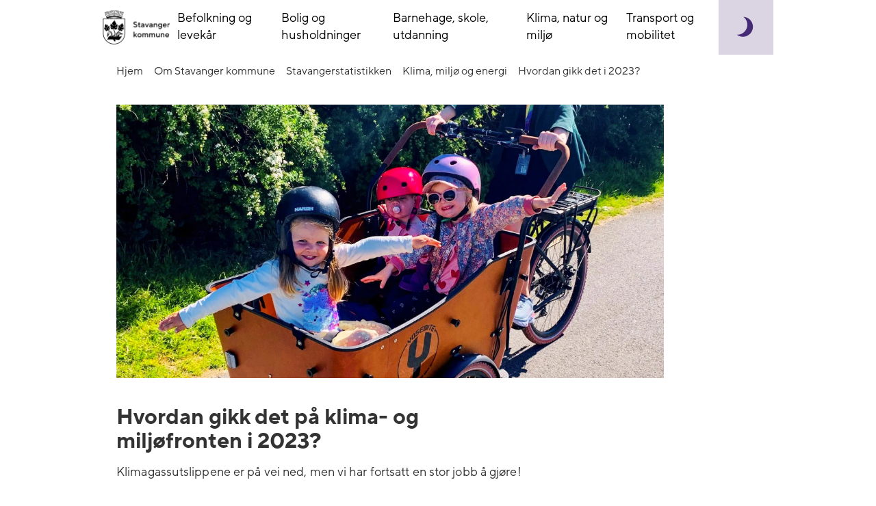

--- FILE ---
content_type: text/html; charset=utf-8
request_url: https://www.stavanger.kommune.no/om-stavanger-kommune/statistikk/klima-miljo-energi/hvordan-gikk-det-i-2023/
body_size: 3936
content:

<!DOCTYPE html>
<html lang="no" id="content">
<head>
    <meta charset="utf-8" />
    <meta http-equiv="X-UA-Compatible" content="IE=edge" />
    <meta name="viewport" content="width=device-width, initial-scale=1" />

    <title>Hvordan gikk det i 2023? | Stavangerstatistikken</title>

    
    <!-- Google tag (gtag.js) -->
<script async src="https://www.googletagmanager.com/gtag/js?id=G-X3VEWVSMEL"></script>
<script>
  window.dataLayer = window.dataLayer || [];
  function gtag(){dataLayer.push(arguments);}
  gtag('js', new Date());

  gtag('config', 'G-X3VEWVSMEL', { 'anonymize_ip': true });
</script>
    



<link rel="shortcut icon" href="/Static/gfx/sk-icon.png">

<link rel="apple-touch-icon" sizes="57x57" href="/Static/gfx/icons/apple-icon-57x57.png">
<link rel="apple-touch-icon" sizes="60x60" href="/Static/gfx/icons/apple-icon-60x60.png">
<link rel="apple-touch-icon" sizes="72x72" href="/Static/gfx/icons/apple-icon-72x72.png">
<link rel="apple-touch-icon" sizes="76x76" href="/Static/gfx/icons/apple-icon-76x76.png">
<link rel="apple-touch-icon" sizes="114x114" href="/Static/gfx/icons/apple-icon-114x114.png">
<link rel="apple-touch-icon" sizes="120x120" href="/Static/gfx/icons/apple-icon-120x120.png">
<link rel="apple-touch-icon" sizes="144x144" href="/Static/gfx/icons/apple-icon-144x144.png">
<link rel="apple-touch-icon" sizes="152x152" href="/Static/gfx/icons/apple-icon-152x152.png">
<link rel="apple-touch-icon" sizes="180x180" href="/Static/gfx/icons/apple-icon-180x180.png">
<link rel="icon" type="image/png" sizes="192x192" href="/Static/gfx/icons/android-icon-192x192.png">
<link rel="icon" type="image/png" sizes="32x32" href="/Static/gfx/icons/favicon-32x32.png">
<link rel="icon" type="image/png" sizes="96x96" href="/Static/gfx/icons/favicon-96x96.png">
<link rel="icon" type="image/png" sizes="16x16" href="/Static/gfx/icons/favicon-16x16.png">

<meta name="msapplication-TileColor" content="#0069B3">
<meta name="msapplication-TileImage" content="~/Static/gfx/icons/ms-icon-144x144.png">
<meta name="theme-color" content="#0069B3">


	<meta property="og:article:published_time" content="2024-05-28T15:31:44.0000000&#x2B;02:00" />
	<meta property="og:article:modified_time" content="2024-05-29T15:07:30.0000000&#x2B;02:00" />

<meta property="og:title" content="Hvordan gikk det i 2023? | Stavangerstatistikken">
<meta property="og:url" content="https://www.stavanger.kommune.no/om-stavanger-kommune/statistikk/klima-miljo-energi/hvordan-gikk-det-i-2023/" />


		<meta property="og:image" content="https://www.stavanger.kommune.no/siteassets/vei-og-trafikk/stavanger-pa-sykkel/el-lastesykkel.jpg">
		<meta name="twitter:image" content="https://www.stavanger.kommune.no/siteassets/vei-og-trafikk/stavanger-pa-sykkel/el-lastesykkel.jpg">


    <link href="https://www.stavanger.kommune.no/om-stavanger-kommune/statistikk/klima-miljo-energi/hvordan-gikk-det-i-2023/" rel="canonical" />
    
    

<link rel='preload' as='font' href='/Static/fonts/norms/TT-Norms-Pro-Var-Roman.woff2' type='font/woff2' crossorigin='anonymous'>
<link rel='preload' as='font' href='/Static/fonts/norms/TT-Norms-Pro-Var-Italic.woff2' type='font/woff2' crossorigin='anonymous'>    <link rel="stylesheet" href="/css/sub-site-bundle.css?v=J1giARCLPzBfN-NJvdzDVnOzxdV18ImkbUQ_y6ckX6I" />

    
    

</head>

<body class=" subpage SubTheme4">
    



<header class="header container">
        <div class="header__logo" >
            <a href="/om-stavanger-kommune/statistikk/">
                <img src="/siteassets/kultur-og-fritid/kultur/stavanger-2025/logoer/stvgkommune_liggende_logo_sort.png"  alt="Stavanger kommunes logo sort hvit" class="" />
            </a>
        </div>

    <nav class="header__menu" id="subHeaderMenu" >
        <button class="header__menu__open js-header-toggle" aria-label="Vis eller skjul meny"></button>
        <button class="header__menu__close js-header-toggle" aria-label="Vis eller skjul meny"></button>

            <div class="header__links">
                        <a href="/om-stavanger-kommune/statistikk/befolkning/"
                           class="">
                            Befolkning og levek&#xE5;r
                        </a>
                        <a href="/om-stavanger-kommune/statistikk/boligutvikling/"
                           class="">
                            Bolig og husholdninger
                        </a>
                        <a href="/om-stavanger-kommune/statistikk/oppvekst-og-utdanning/"
                           class="">
                            Barnehage, skole, utdanning
                        </a>
                        <a href="/om-stavanger-kommune/statistikk/klima-miljo-energi/"
                           class="">
                            Klima, natur og  milj&#xF8;
                        </a>
                        <a href="/om-stavanger-kommune/statistikk/trafikk-transport-og-mobilitet/"
                           class="">
                            Transport og mobilitet
                        </a>

            </div>
    </nav>
    <div class="header__utility-menu">
        
            <button class="theme-toggler js-theme-toggle"
                    aria-label="Skru på mørk modus"
                    title="Skru på mørk modus"
                    id="theme-toggler">
                <i class="icon zmdi zmdi-brightness-3"></i>
            </button>
    </div>

</header>



<div class="crumbs">
    <div class="container">
        <ol itemscope itemtype="https://schema.org/BreadcrumbList">
            <li itemprop="itemListElement" itemscope itemtype="https://schema.org/ListItem">
                <a itemprop="item" href="/">
                    <span itemprop="name">Hjem</span>
                </a>
                <meta itemprop="position" content="1" />
            </li>

                        <li itemprop="itemListElement" itemscope itemtype="https://schema.org/ListItem">
                <a itemprop="item" href="/om-stavanger-kommune/">
                    <span itemprop="name">Om Stavanger kommune</span>
                </a>
                <meta itemprop="position" content="2" />
            </li>
            <li itemprop="itemListElement" itemscope itemtype="https://schema.org/ListItem">
                <a itemprop="item" href="/om-stavanger-kommune/statistikk/">
                    <span itemprop="name">Stavangerstatistikken</span>
                </a>
                <meta itemprop="position" content="3" />
            </li>
            <li itemprop="itemListElement" itemscope itemtype="https://schema.org/ListItem">
                <a itemprop="item" href="/om-stavanger-kommune/statistikk/klima-miljo-energi/">
                    <span itemprop="name">Klima, milj&#xF8; og energi</span>
                </a>
                <meta itemprop="position" content="4" />
            </li>
            <li itemprop="itemListElement" itemscope itemtype="https://schema.org/ListItem">
                <span itemprop="name">Hvordan gikk det i 2023?</span>
                <meta itemprop="position" content="5" />
            </li>

        </ol>
    </div>
</div>

    <main class="sub-service-page">
        




<div class="sub-article-page container">

    <div >
                <img class="sub-article-page__main-image" src="/siteassets/vei-og-trafikk/stavanger-pa-sykkel/el-lastesykkel.jpg?width=2420&amp;height=2420&amp;rmode=Min&amp;h=004c7daa99dea107523f4d23dc356e03bebda4b84a89a2e7dc4e127c7e2395f1" alt="El-lastesykkel med tre barn p&#xE5; lasteplanet pluss syklist.">
    </div>

    <div class="content-wrapper">
        <div class="content-wrapper__header">
            <h1>
                Hvordan gikk det p&#xE5; klima- og milj&#xF8;fronten i 2023?
            </h1>
            <p>
                Klimagassutslippene er p&#xE5; vei ned, men vi har fortsatt en stor jobb &#xE5; gj&#xF8;re!
            </p>
        </div>

        <div class="meta-info">
            <div>
                <span class="meta-info__bold">
          Oppdatert
        :</span> 29.05.2024
            </div>
        </div>



        <div class="sections-list"></div>

        <div class="article-main-body mainbody">
            
<p>N&aring; er <a href="/siteassets/renovasjon-klima-og-miljo/miljo-og-klima/klima--og-miljorapporter/arsrapport_klima-og-miljo_2023_versjon290524.pdf" target="_blank" rel="noopener">&aring;rsrapporten for klima og milj&oslash; for 2023</a> klar. Den viser hvordan vi ligger an i arbeidet med &aring; n&aring; <a href="/klimastavanger/dette-gjor-kommunen/" target="_blank" rel="noopener">klima- og milj&oslash;m&aring;lene</a> i Stavanger.&nbsp;</p>
<h3>Klimautslipp og reisevaner</h3>
<ul>
<li>
<p>Klimautslippene er redusert med 3 % fra 2021 til 2022.&nbsp;</p>
</li>
<li>Biltrafikken &oslash;kte i 2023, men stadig flere kj&oslash;rer elbil: Elbil-andelen &oslash;kte fra 26,3 % i 2022 til 30,1 % i 2023.</li>
<li>
<p>Sykkelbruken har g&aring;tt ned med 7,7 % p&aring; Nord-J&aelig;ren siden 2019.</p>
</li>
<li>
<p>For &aring; n&aring; m&aring;let om at 70 % av persontransporten tas med sykkel, gange og kollektiv&shy;transport i 2030, er det behov for en raskere overgang fra personbiltransport de kommende &aring;rene.</p>
</li>
</ul>
<h3>Energibruk</h3>
<p>Str&oslash;mforbruket i Stavanger &oslash;kte med 3,2 % fra 2022 til 2023.&nbsp;N&aring;r vi justerer verdiene etter temperaturen som har v&aelig;rt, har forbruket g&aring;tt ned 0,6 % fra 2022 til 2023.</p>
<p>Stadig flere tar i bruk solenergi. Av de 513 solcelleanleggene som n&aring; er installert, er 432 anlegg p&aring; private boliger og fritidseiendommer, 60 er p&aring; n&aelig;ringsbygg og 21 innenfor jordbruk, skogbruk og fiske.</p>
<h3>Hvordan brukte vi arealene?</h3>
<p>Mindre jordbruksareal ble omdisponert til andre form&aring;l i 2023 enn i 2022. Omr&aring;der som har blitt omdisponert er p&aring;&nbsp;Helg&oslash;y, J&aring;tt&aring; Nord og Kronhaugtunet, samt barnehagen p&aring; Atlanteren.</p>
<h3>Vannkvalitet</h3>
<p>Det ble tatt pr&oslash;ver p&aring; 36 badeplasser i 2023. Det var ikke behov for &aring; sette opp skilt om at bading frar&aring;des. Kommunen jobber med &aring; bedre den &oslash;kologiske tilstanden i Mosvatnet og H&aring;landsvatnet. Per i dag er tilstanden <em>D&aring;rlig</em> for H&aring;landsvatnet og <em>Moderat</em> for Mosvatnet.</p>
<h3>Luftkvalitet</h3>
<div class="page" title="Page 4">
<div class="layoutArea">
<div class="column">
<p>I 2023 var det &eacute;n periode med s&aring; d&aring;rlig luftkvalitet i Stavanger at helsesjefen gikk ut med helser&aring;d til utsatte grupper. Kravene i forurensingsforskriften har likevel ikke v&aelig;rt overskredet flere ganger enn tillatt i 2023. Hovedkilder til luftforurensingen er som tidligere; veitrafikk og vedfyring.</p>
<h3>Plast p&aring; avveie</h3>
<div class="page" title="Page 4">
<div class="layoutArea">
<div class="column">
<p>Nye retningslinjer for bruk av Stavangers torg og uterom ble vedtatt i begynnelsen av 2023. Reglene for bruk av engangsemballasje er ogs&aring; skjerpet i retningslinjen &ndash; den skal v&aelig;re nedbrytbar hvis ikke annet er avtalt. Det er ogs&aring; forbudt med heliumballonger, ballongslipp og plastkonfetti.</p>
</div>
</div>
</div>
</div>
</div>
</div>
<h3>Mer penger til klima- og milj&oslash;fondet</h3>
<p>Kommunen har et eget klima- og milj&oslash;fond som bl.a. st&oslash;tter innbyggere som investerer i varmepumpe, elsykkel eller mer energieffektive vinduer. Fondet fikk 45 millioner ekstra til bruk i 2023. <a href="/klimastavanger/slik-blir-du-gronn/gronn-stotte/" target="_blank" rel="noopener">Les mer om st&oslash;tteordningene her.&nbsp;</a></p>
<p><a style="font-size: 20px; letter-spacing: 0.1px;" href="/klimastavanger/klimabarometer2/" target="_blank" rel="noopener"><span style="font-size: 20px;">F&oslash;lg med p&aring; klimabarometeret her.&nbsp;</span></a></p>
<p><figure class="" style="width: 1250px;"><img src="/siteassets/renovasjon-klima-og-miljo/miljo-og-klima/klima--og-miljorprisen/img_5513.jpg?width=1250&amp;height=1250&amp;rmode=Min&amp;h=f756455aece5fdc1efa2fbf1b7045c9f53f0dc18c3233dbf861b65bb2b59b810" alt="Klima- og miljøprisvinneren 2023, Jan  Terje Vignes. Ordfører Kari Nessa Nordtun delte ut prisen." /><figcaption>Klima- og miljøprisvinneren 2023, Jan  Terje Vignes. Ordfører Kari Nessa Nordtun delte ut prisen.</figcaption></figure></p>

            


        </div>
    </div>
</div>


    </main>





<div class="footer__wrapper">
    <footer class="container mt-5">
        <div class="footer ">
                    <div class="footer__section">
                            <h2 class="headers mb-5">
                                Kontakt oss!
                            </h2>
                        <div class="footer__section__text-area ">
                            
<p>Lurer du p&aring; noe om statistikk i Stavanger? Har du forslag eller ideer? Kontakt oss:&nbsp;</p>
<p><a href="mailto:statistikk@stavanger.kommune.no">statistikk@stavanger.kommune.no</a></p>
                        </div>
                    </div>
                    <div class="footer__section">
                            <h2 class="headers mb-5">
                                Nyttig statistikk
                            </h2>
                        <div class="footer__section__text-area ">
                            
<ul>
<li><a href="https://www.ssb.no/kommunefakta/stavanger">SSBs kommunefakta for Stavanger</a></li>
<li><a href="https://www.ssb.no/kommunefakta/kostra/stavanger/befolkningsprofil">KOSTRA befolkningsprofil for Stavanger</a></li>
<li><a href="https://khp.fhi.no" target="_blank" rel="noopener">Oppvekst- og folkehelseprofilene for kommuner og bydeler</a></li>
</ul>
                        </div>
                    </div>
        </div>

        
    </footer>
</div>
    <script src="/js/subsite.js?v=V2Ad0vovQuWYadrEJYbj5flcqdC4mK4UBV9fb_YLdxA"></script>
    
    <script type="text/javascript">
    window._monsido = window._monsido || {
        token: "Z8xN_NNx0yE1bzj193W_7g",
        statistics: {
            enabled: true,
            documentTracking: {
                enabled: true,
                documentCls: "monsido_download",
                documentIgnoreCls: "monsido_ignore_download",
                documentExt: [".pdf"],
            },
        },
        heatmap: {
            enabled: true,
        },
        pageCorrect: {
            enabled: true,
        },
    };
</script>
<script type="text/javascript" async src="https://app-script.monsido.com/v2/monsido-script.js"></script>
    

    <script defer="defer" src="/Util/Find/epi-util/find.js"></script>
<script>
document.addEventListener('DOMContentLoaded',function(){if(typeof FindApi === 'function'){var api = new FindApi();api.setApplicationUrl('/');api.setServiceApiBaseUrl('/find_v2/');api.processEventFromCurrentUri();api.bindWindowEvents();api.bindAClickEvent();api.sendBufferedEvents();}})
</script>

    

</body>
</html>


--- FILE ---
content_type: text/css
request_url: https://www.stavanger.kommune.no/css/sub-site-bundle.css?v=J1giARCLPzBfN-NJvdzDVnOzxdV18ImkbUQ_y6ckX6I
body_size: 55715
content:
@charset "UTF-8";
/*!
 * Bootstrap v3.3.7 (http://getbootstrap.com)
 * Copyright 2011-2016 Twitter, Inc.
 * Licensed under MIT (https://github.com/twbs/bootstrap/blob/master/LICENSE)
 */
/*! normalize.css v3.0.3 | MIT License | github.com/necolas/normalize.css */
html {
  font-family: sans-serif;
  -ms-text-size-adjust: 100%;
  -webkit-text-size-adjust: 100%;
}
body {
  margin: 0;
}
article,
aside,
details,
figcaption,
figure,
footer,
header,
hgroup,
main,
menu,
nav,
section,
summary {
  display: block;
}
audio,
canvas,
progress,
video {
  display: inline-block;
  vertical-align: baseline;
}
audio:not([controls]) {
  display: none;
  height: 0;
}
[hidden],
template {
  display: none;
}
a {
  background-color: transparent;
}
a:active,
a:hover {
  outline: 0;
}
abbr[title] {
  border-bottom: 1px dotted;
}
b,
strong {
  font-weight: bold;
}
dfn {
  font-style: italic;
}
h1 {
  font-size: 2em;
  margin: 0.67em 0;
}
mark {
  background: #ff0;
  color: #000;
}
small {
  font-size: 80%;
}
sub,
sup {
  font-size: 75%;
  line-height: 0;
  position: relative;
  vertical-align: baseline;
}
sup {
  top: -0.5em;
}
sub {
  bottom: -0.25em;
}
img {
  border: 0;
}
svg:not(:root) {
  overflow: hidden;
}
figure {
  margin: 1em 40px;
}
hr {
  box-sizing: content-box;
  height: 0;
}
pre {
  overflow: auto;
}
code,
kbd,
pre,
samp {
  font-family: monospace, monospace;
  font-size: 1em;
}
button,
input,
optgroup,
select,
textarea {
  color: inherit;
  font: inherit;
  margin: 0;
}
button {
  overflow: visible;
}
button,
select {
  text-transform: none;
}
button,
html input[type="button"],
input[type="reset"],
input[type="submit"] {
  -webkit-appearance: button;
  cursor: pointer;
}
button[disabled],
html input[disabled] {
  cursor: default;
}
button::-moz-focus-inner,
input::-moz-focus-inner {
  border: 0;
  padding: 0;
}
input {
  line-height: normal;
}
input[type="checkbox"],
input[type="radio"] {
  box-sizing: border-box;
  padding: 0;
}
input[type="number"]::-webkit-inner-spin-button,
input[type="number"]::-webkit-outer-spin-button {
  height: auto;
}
input[type="search"] {
  -webkit-appearance: textfield;
  box-sizing: content-box;
}
input[type="search"]::-webkit-search-cancel-button,
input[type="search"]::-webkit-search-decoration {
  -webkit-appearance: none;
}
fieldset {
  border: 1px solid #c0c0c0;
  margin: 0 2px;
  padding: 0.35em 0.625em 0.75em;
}
legend {
  border: 0;
  padding: 0;
}
textarea {
  overflow: auto;
}
optgroup {
  font-weight: bold;
}
table {
  border-collapse: collapse;
  border-spacing: 0;
}
td,
th {
  padding: 0;
}
/*! Source: https://github.com/h5bp/html5-boilerplate/blob/master/src/css/main.css */
@media print {
  *,
  *:before,
  *:after {
    background: transparent !important;
    color: #000 !important;
    box-shadow: none !important;
    text-shadow: none !important;
  }
  a,
  a:visited {
    text-decoration: underline;
  }
  a[href]:after {
    content: " (" attr(href) ")";
  }
  abbr[title]:after {
    content: " (" attr(title) ")";
  }
  a[href^="#"]:after,
  a[href^="javascript:"]:after {
    content: "";
  }
  pre,
  blockquote {
    border: 1px solid #999;
    page-break-inside: avoid;
  }
  thead {
    display: table-header-group;
  }
  tr,
  img {
    page-break-inside: avoid;
  }
  img {
    max-width: 100% !important;
  }
  p,
  h2,
  h3 {
    orphans: 3;
    widows: 3;
  }
  h2,
  h3 {
    page-break-after: avoid;
  }
  .navbar {
    display: none;
  }
  .btn > .caret,
  .dropup > .btn > .caret {
    border-top-color: #000 !important;
  }
  .label {
    border: 1px solid #000;
  }
  .table {
    border-collapse: collapse !important;
  }
  .table td,
  .table th {
    background-color: #fff !important;
  }
  .table-bordered th,
  .table-bordered td {
    border: 1px solid #ddd !important;
  }
}
@font-face {
  font-family: 'Glyphicons Halflings';
  src: url(5be1347c682810f199c7.eot);
  src: url(5be1347c682810f199c7.eot?#iefix) format('embedded-opentype'), url(be810be3a3e14c682a25.woff2) format('woff2'), url(82b1212e45a2bc35dd73.woff) format('woff'), url(4692b9ec53fd5972caa2.ttf) format('truetype'), url(060b2710bdbbe3dfe48b.svg#glyphicons_halflingsregular) format('svg');
}
.glyphicon {
  position: relative;
  top: 1px;
  display: inline-block;
  font-family: 'Glyphicons Halflings';
  font-style: normal;
  font-weight: normal;
  line-height: 1;
  -webkit-font-smoothing: antialiased;
  -moz-osx-font-smoothing: grayscale;
}
.glyphicon-asterisk:before {
  content: "\002a";
}
.glyphicon-plus:before {
  content: "\002b";
}
.glyphicon-euro:before,
.glyphicon-eur:before {
  content: "\20ac";
}
.glyphicon-minus:before {
  content: "\2212";
}
.glyphicon-cloud:before {
  content: "\2601";
}
.glyphicon-envelope:before {
  content: "\2709";
}
.glyphicon-pencil:before {
  content: "\270f";
}
.glyphicon-glass:before {
  content: "\e001";
}
.glyphicon-music:before {
  content: "\e002";
}
.glyphicon-search:before {
  content: "\e003";
}
.glyphicon-heart:before {
  content: "\e005";
}
.glyphicon-star:before {
  content: "\e006";
}
.glyphicon-star-empty:before {
  content: "\e007";
}
.glyphicon-user:before {
  content: "\e008";
}
.glyphicon-film:before {
  content: "\e009";
}
.glyphicon-th-large:before {
  content: "\e010";
}
.glyphicon-th:before {
  content: "\e011";
}
.glyphicon-th-list:before {
  content: "\e012";
}
.glyphicon-ok:before {
  content: "\e013";
}
.glyphicon-remove:before {
  content: "\e014";
}
.glyphicon-zoom-in:before {
  content: "\e015";
}
.glyphicon-zoom-out:before {
  content: "\e016";
}
.glyphicon-off:before {
  content: "\e017";
}
.glyphicon-signal:before {
  content: "\e018";
}
.glyphicon-cog:before {
  content: "\e019";
}
.glyphicon-trash:before {
  content: "\e020";
}
.glyphicon-home:before {
  content: "\e021";
}
.glyphicon-file:before {
  content: "\e022";
}
.glyphicon-time:before {
  content: "\e023";
}
.glyphicon-road:before {
  content: "\e024";
}
.glyphicon-download-alt:before {
  content: "\e025";
}
.glyphicon-download:before {
  content: "\e026";
}
.glyphicon-upload:before {
  content: "\e027";
}
.glyphicon-inbox:before {
  content: "\e028";
}
.glyphicon-play-circle:before {
  content: "\e029";
}
.glyphicon-repeat:before {
  content: "\e030";
}
.glyphicon-refresh:before {
  content: "\e031";
}
.glyphicon-list-alt:before {
  content: "\e032";
}
.glyphicon-lock:before {
  content: "\e033";
}
.glyphicon-flag:before {
  content: "\e034";
}
.glyphicon-headphones:before {
  content: "\e035";
}
.glyphicon-volume-off:before {
  content: "\e036";
}
.glyphicon-volume-down:before {
  content: "\e037";
}
.glyphicon-volume-up:before {
  content: "\e038";
}
.glyphicon-qrcode:before {
  content: "\e039";
}
.glyphicon-barcode:before {
  content: "\e040";
}
.glyphicon-tag:before {
  content: "\e041";
}
.glyphicon-tags:before {
  content: "\e042";
}
.glyphicon-book:before {
  content: "\e043";
}
.glyphicon-bookmark:before {
  content: "\e044";
}
.glyphicon-print:before {
  content: "\e045";
}
.glyphicon-camera:before {
  content: "\e046";
}
.glyphicon-font:before {
  content: "\e047";
}
.glyphicon-bold:before {
  content: "\e048";
}
.glyphicon-italic:before {
  content: "\e049";
}
.glyphicon-text-height:before {
  content: "\e050";
}
.glyphicon-text-width:before {
  content: "\e051";
}
.glyphicon-align-left:before {
  content: "\e052";
}
.glyphicon-align-center:before {
  content: "\e053";
}
.glyphicon-align-right:before {
  content: "\e054";
}
.glyphicon-align-justify:before {
  content: "\e055";
}
.glyphicon-list:before {
  content: "\e056";
}
.glyphicon-indent-left:before {
  content: "\e057";
}
.glyphicon-indent-right:before {
  content: "\e058";
}
.glyphicon-facetime-video:before {
  content: "\e059";
}
.glyphicon-picture:before {
  content: "\e060";
}
.glyphicon-map-marker:before {
  content: "\e062";
}
.glyphicon-adjust:before {
  content: "\e063";
}
.glyphicon-tint:before {
  content: "\e064";
}
.glyphicon-edit:before {
  content: "\e065";
}
.glyphicon-share:before {
  content: "\e066";
}
.glyphicon-check:before {
  content: "\e067";
}
.glyphicon-move:before {
  content: "\e068";
}
.glyphicon-step-backward:before {
  content: "\e069";
}
.glyphicon-fast-backward:before {
  content: "\e070";
}
.glyphicon-backward:before {
  content: "\e071";
}
.glyphicon-play:before {
  content: "\e072";
}
.glyphicon-pause:before {
  content: "\e073";
}
.glyphicon-stop:before {
  content: "\e074";
}
.glyphicon-forward:before {
  content: "\e075";
}
.glyphicon-fast-forward:before {
  content: "\e076";
}
.glyphicon-step-forward:before {
  content: "\e077";
}
.glyphicon-eject:before {
  content: "\e078";
}
.glyphicon-chevron-left:before {
  content: "\e079";
}
.glyphicon-chevron-right:before {
  content: "\e080";
}
.glyphicon-plus-sign:before {
  content: "\e081";
}
.glyphicon-minus-sign:before {
  content: "\e082";
}
.glyphicon-remove-sign:before {
  content: "\e083";
}
.glyphicon-ok-sign:before {
  content: "\e084";
}
.glyphicon-question-sign:before {
  content: "\e085";
}
.glyphicon-info-sign:before {
  content: "\e086";
}
.glyphicon-screenshot:before {
  content: "\e087";
}
.glyphicon-remove-circle:before {
  content: "\e088";
}
.glyphicon-ok-circle:before {
  content: "\e089";
}
.glyphicon-ban-circle:before {
  content: "\e090";
}
.glyphicon-arrow-left:before {
  content: "\e091";
}
.glyphicon-arrow-right:before {
  content: "\e092";
}
.glyphicon-arrow-up:before {
  content: "\e093";
}
.glyphicon-arrow-down:before {
  content: "\e094";
}
.glyphicon-share-alt:before {
  content: "\e095";
}
.glyphicon-resize-full:before {
  content: "\e096";
}
.glyphicon-resize-small:before {
  content: "\e097";
}
.glyphicon-exclamation-sign:before {
  content: "\e101";
}
.glyphicon-gift:before {
  content: "\e102";
}
.glyphicon-leaf:before {
  content: "\e103";
}
.glyphicon-fire:before {
  content: "\e104";
}
.glyphicon-eye-open:before {
  content: "\e105";
}
.glyphicon-eye-close:before {
  content: "\e106";
}
.glyphicon-warning-sign:before {
  content: "\e107";
}
.glyphicon-plane:before {
  content: "\e108";
}
.glyphicon-calendar:before {
  content: "\e109";
}
.glyphicon-random:before {
  content: "\e110";
}
.glyphicon-comment:before {
  content: "\e111";
}
.glyphicon-magnet:before {
  content: "\e112";
}
.glyphicon-chevron-up:before {
  content: "\e113";
}
.glyphicon-chevron-down:before {
  content: "\e114";
}
.glyphicon-retweet:before {
  content: "\e115";
}
.glyphicon-shopping-cart:before {
  content: "\e116";
}
.glyphicon-folder-close:before {
  content: "\e117";
}
.glyphicon-folder-open:before {
  content: "\e118";
}
.glyphicon-resize-vertical:before {
  content: "\e119";
}
.glyphicon-resize-horizontal:before {
  content: "\e120";
}
.glyphicon-hdd:before {
  content: "\e121";
}
.glyphicon-bullhorn:before {
  content: "\e122";
}
.glyphicon-bell:before {
  content: "\e123";
}
.glyphicon-certificate:before {
  content: "\e124";
}
.glyphicon-thumbs-up:before {
  content: "\e125";
}
.glyphicon-thumbs-down:before {
  content: "\e126";
}
.glyphicon-hand-right:before {
  content: "\e127";
}
.glyphicon-hand-left:before {
  content: "\e128";
}
.glyphicon-hand-up:before {
  content: "\e129";
}
.glyphicon-hand-down:before {
  content: "\e130";
}
.glyphicon-circle-arrow-right:before {
  content: "\e131";
}
.glyphicon-circle-arrow-left:before {
  content: "\e132";
}
.glyphicon-circle-arrow-up:before {
  content: "\e133";
}
.glyphicon-circle-arrow-down:before {
  content: "\e134";
}
.glyphicon-globe:before {
  content: "\e135";
}
.glyphicon-wrench:before {
  content: "\e136";
}
.glyphicon-tasks:before {
  content: "\e137";
}
.glyphicon-filter:before {
  content: "\e138";
}
.glyphicon-briefcase:before {
  content: "\e139";
}
.glyphicon-fullscreen:before {
  content: "\e140";
}
.glyphicon-dashboard:before {
  content: "\e141";
}
.glyphicon-paperclip:before {
  content: "\e142";
}
.glyphicon-heart-empty:before {
  content: "\e143";
}
.glyphicon-link:before {
  content: "\e144";
}
.glyphicon-phone:before {
  content: "\e145";
}
.glyphicon-pushpin:before {
  content: "\e146";
}
.glyphicon-usd:before {
  content: "\e148";
}
.glyphicon-gbp:before {
  content: "\e149";
}
.glyphicon-sort:before {
  content: "\e150";
}
.glyphicon-sort-by-alphabet:before {
  content: "\e151";
}
.glyphicon-sort-by-alphabet-alt:before {
  content: "\e152";
}
.glyphicon-sort-by-order:before {
  content: "\e153";
}
.glyphicon-sort-by-order-alt:before {
  content: "\e154";
}
.glyphicon-sort-by-attributes:before {
  content: "\e155";
}
.glyphicon-sort-by-attributes-alt:before {
  content: "\e156";
}
.glyphicon-unchecked:before {
  content: "\e157";
}
.glyphicon-expand:before {
  content: "\e158";
}
.glyphicon-collapse-down:before {
  content: "\e159";
}
.glyphicon-collapse-up:before {
  content: "\e160";
}
.glyphicon-log-in:before {
  content: "\e161";
}
.glyphicon-flash:before {
  content: "\e162";
}
.glyphicon-log-out:before {
  content: "\e163";
}
.glyphicon-new-window:before {
  content: "\e164";
}
.glyphicon-record:before {
  content: "\e165";
}
.glyphicon-save:before {
  content: "\e166";
}
.glyphicon-open:before {
  content: "\e167";
}
.glyphicon-saved:before {
  content: "\e168";
}
.glyphicon-import:before {
  content: "\e169";
}
.glyphicon-export:before {
  content: "\e170";
}
.glyphicon-send:before {
  content: "\e171";
}
.glyphicon-floppy-disk:before {
  content: "\e172";
}
.glyphicon-floppy-saved:before {
  content: "\e173";
}
.glyphicon-floppy-remove:before {
  content: "\e174";
}
.glyphicon-floppy-save:before {
  content: "\e175";
}
.glyphicon-floppy-open:before {
  content: "\e176";
}
.glyphicon-credit-card:before {
  content: "\e177";
}
.glyphicon-transfer:before {
  content: "\e178";
}
.glyphicon-cutlery:before {
  content: "\e179";
}
.glyphicon-header:before {
  content: "\e180";
}
.glyphicon-compressed:before {
  content: "\e181";
}
.glyphicon-earphone:before {
  content: "\e182";
}
.glyphicon-phone-alt:before {
  content: "\e183";
}
.glyphicon-tower:before {
  content: "\e184";
}
.glyphicon-stats:before {
  content: "\e185";
}
.glyphicon-sd-video:before {
  content: "\e186";
}
.glyphicon-hd-video:before {
  content: "\e187";
}
.glyphicon-subtitles:before {
  content: "\e188";
}
.glyphicon-sound-stereo:before {
  content: "\e189";
}
.glyphicon-sound-dolby:before {
  content: "\e190";
}
.glyphicon-sound-5-1:before {
  content: "\e191";
}
.glyphicon-sound-6-1:before {
  content: "\e192";
}
.glyphicon-sound-7-1:before {
  content: "\e193";
}
.glyphicon-copyright-mark:before {
  content: "\e194";
}
.glyphicon-registration-mark:before {
  content: "\e195";
}
.glyphicon-cloud-download:before {
  content: "\e197";
}
.glyphicon-cloud-upload:before {
  content: "\e198";
}
.glyphicon-tree-conifer:before {
  content: "\e199";
}
.glyphicon-tree-deciduous:before {
  content: "\e200";
}
.glyphicon-cd:before {
  content: "\e201";
}
.glyphicon-save-file:before {
  content: "\e202";
}
.glyphicon-open-file:before {
  content: "\e203";
}
.glyphicon-level-up:before {
  content: "\e204";
}
.glyphicon-copy:before {
  content: "\e205";
}
.glyphicon-paste:before {
  content: "\e206";
}
.glyphicon-alert:before {
  content: "\e209";
}
.glyphicon-equalizer:before {
  content: "\e210";
}
.glyphicon-king:before {
  content: "\e211";
}
.glyphicon-queen:before {
  content: "\e212";
}
.glyphicon-pawn:before {
  content: "\e213";
}
.glyphicon-bishop:before {
  content: "\e214";
}
.glyphicon-knight:before {
  content: "\e215";
}
.glyphicon-baby-formula:before {
  content: "\e216";
}
.glyphicon-tent:before {
  content: "\26fa";
}
.glyphicon-blackboard:before {
  content: "\e218";
}
.glyphicon-bed:before {
  content: "\e219";
}
.glyphicon-apple:before {
  content: "\f8ff";
}
.glyphicon-erase:before {
  content: "\e221";
}
.glyphicon-hourglass:before {
  content: "\231b";
}
.glyphicon-lamp:before {
  content: "\e223";
}
.glyphicon-duplicate:before {
  content: "\e224";
}
.glyphicon-piggy-bank:before {
  content: "\e225";
}
.glyphicon-scissors:before {
  content: "\e226";
}
.glyphicon-bitcoin:before {
  content: "\e227";
}
.glyphicon-btc:before {
  content: "\e227";
}
.glyphicon-xbt:before {
  content: "\e227";
}
.glyphicon-yen:before {
  content: "\00a5";
}
.glyphicon-jpy:before {
  content: "\00a5";
}
.glyphicon-ruble:before {
  content: "\20bd";
}
.glyphicon-rub:before {
  content: "\20bd";
}
.glyphicon-scale:before {
  content: "\e230";
}
.glyphicon-ice-lolly:before {
  content: "\e231";
}
.glyphicon-ice-lolly-tasted:before {
  content: "\e232";
}
.glyphicon-education:before {
  content: "\e233";
}
.glyphicon-option-horizontal:before {
  content: "\e234";
}
.glyphicon-option-vertical:before {
  content: "\e235";
}
.glyphicon-menu-hamburger:before {
  content: "\e236";
}
.glyphicon-modal-window:before {
  content: "\e237";
}
.glyphicon-oil:before {
  content: "\e238";
}
.glyphicon-grain:before {
  content: "\e239";
}
.glyphicon-sunglasses:before {
  content: "\e240";
}
.glyphicon-text-size:before {
  content: "\e241";
}
.glyphicon-text-color:before {
  content: "\e242";
}
.glyphicon-text-background:before {
  content: "\e243";
}
.glyphicon-object-align-top:before {
  content: "\e244";
}
.glyphicon-object-align-bottom:before {
  content: "\e245";
}
.glyphicon-object-align-horizontal:before {
  content: "\e246";
}
.glyphicon-object-align-left:before {
  content: "\e247";
}
.glyphicon-object-align-vertical:before {
  content: "\e248";
}
.glyphicon-object-align-right:before {
  content: "\e249";
}
.glyphicon-triangle-right:before {
  content: "\e250";
}
.glyphicon-triangle-left:before {
  content: "\e251";
}
.glyphicon-triangle-bottom:before {
  content: "\e252";
}
.glyphicon-triangle-top:before {
  content: "\e253";
}
.glyphicon-console:before {
  content: "\e254";
}
.glyphicon-superscript:before {
  content: "\e255";
}
.glyphicon-subscript:before {
  content: "\e256";
}
.glyphicon-menu-left:before {
  content: "\e257";
}
.glyphicon-menu-right:before {
  content: "\e258";
}
.glyphicon-menu-down:before {
  content: "\e259";
}
.glyphicon-menu-up:before {
  content: "\e260";
}
* {
  -webkit-box-sizing: border-box;
  -moz-box-sizing: border-box;
  box-sizing: border-box;
}
*:before,
*:after {
  -webkit-box-sizing: border-box;
  -moz-box-sizing: border-box;
  box-sizing: border-box;
}
html {
  font-size: 10px;
  -webkit-tap-highlight-color: rgba(0, 0, 0, 0);
}
body {
  font-family: "Helvetica Neue", Helvetica, Arial, sans-serif;
  font-size: 14px;
  line-height: 1.42857143;
  color: #333333;
  background-color: #fff;
}
input,
button,
select,
textarea {
  font-family: inherit;
  font-size: inherit;
  line-height: inherit;
}
a {
  color: #337ab7;
  text-decoration: none;
}
a:hover,
a:focus {
  color: #23527c;
  text-decoration: underline;
}
a:focus {
  outline: 5px auto -webkit-focus-ring-color;
  outline-offset: -2px;
}
figure {
  margin: 0;
}
img {
  vertical-align: middle;
}
.img-responsive,
.thumbnail > img,
.thumbnail a > img,
.carousel-inner > .item > img,
.carousel-inner > .item > a > img {
  display: block;
  max-width: 100%;
  height: auto;
}
.img-rounded {
  border-radius: 6px;
}
.img-thumbnail {
  padding: 4px;
  line-height: 1.42857143;
  background-color: #fff;
  border: 1px solid #ddd;
  border-radius: 4px;
  -webkit-transition: all 0.2s ease-in-out;
  -o-transition: all 0.2s ease-in-out;
  transition: all 0.2s ease-in-out;
  display: inline-block;
  max-width: 100%;
  height: auto;
}
.img-circle {
  border-radius: 50%;
}
hr {
  margin-top: 20px;
  margin-bottom: 20px;
  border: 0;
  border-top: 1px solid #eeeeee;
}
.sr-only {
  position: absolute;
  width: 1px;
  height: 1px;
  margin: -1px;
  padding: 0;
  overflow: hidden;
  clip: rect(0, 0, 0, 0);
  border: 0;
}
.sr-only-focusable:active,
.sr-only-focusable:focus {
  position: static;
  width: auto;
  height: auto;
  margin: 0;
  overflow: visible;
  clip: auto;
}
[role="button"] {
  cursor: pointer;
}
h1,
h2,
h3,
h4,
h5,
h6,
.h1,
.h2,
.h3,
.h4,
.h5,
.h6 {
  font-family: inherit;
  font-weight: 500;
  line-height: 1.1;
  color: inherit;
}
h1 small,
h2 small,
h3 small,
h4 small,
h5 small,
h6 small,
.h1 small,
.h2 small,
.h3 small,
.h4 small,
.h5 small,
.h6 small,
h1 .small,
h2 .small,
h3 .small,
h4 .small,
h5 .small,
h6 .small,
.h1 .small,
.h2 .small,
.h3 .small,
.h4 .small,
.h5 .small,
.h6 .small {
  font-weight: normal;
  line-height: 1;
  color: #777777;
}
h1,
.h1,
h2,
.h2,
h3,
.h3 {
  margin-top: 20px;
  margin-bottom: 10px;
}
h1 small,
.h1 small,
h2 small,
.h2 small,
h3 small,
.h3 small,
h1 .small,
.h1 .small,
h2 .small,
.h2 .small,
h3 .small,
.h3 .small {
  font-size: 65%;
}
h4,
.h4,
h5,
.h5,
h6,
.h6 {
  margin-top: 10px;
  margin-bottom: 10px;
}
h4 small,
.h4 small,
h5 small,
.h5 small,
h6 small,
.h6 small,
h4 .small,
.h4 .small,
h5 .small,
.h5 .small,
h6 .small,
.h6 .small {
  font-size: 75%;
}
h1,
.h1 {
  font-size: 36px;
}
h2,
.h2 {
  font-size: 30px;
}
h3,
.h3 {
  font-size: 24px;
}
h4,
.h4 {
  font-size: 18px;
}
h5,
.h5 {
  font-size: 14px;
}
h6,
.h6 {
  font-size: 12px;
}
p {
  margin: 0 0 10px;
}
.lead {
  margin-bottom: 20px;
  font-size: 16px;
  font-weight: 300;
  line-height: 1.4;
}
@media (min-width: 768px) {
  .lead {
    font-size: 21px;
  }
}
small,
.small {
  font-size: 85%;
}
mark,
.mark {
  background-color: #fcf8e3;
  padding: 0.2em;
}
.text-left {
  text-align: left;
}
.text-right {
  text-align: right;
}
.text-center {
  text-align: center;
}
.text-justify {
  text-align: justify;
}
.text-nowrap {
  white-space: nowrap;
}
.text-lowercase {
  text-transform: lowercase;
}
.text-uppercase {
  text-transform: uppercase;
}
.text-capitalize {
  text-transform: capitalize;
}
.text-muted {
  color: #777777;
}
.text-primary {
  color: #337ab7;
}
a.text-primary:hover,
a.text-primary:focus {
  color: #286090;
}
.text-success {
  color: #3c763d;
}
a.text-success:hover,
a.text-success:focus {
  color: #2b542c;
}
.text-info {
  color: #31708f;
}
a.text-info:hover,
a.text-info:focus {
  color: #245269;
}
.text-warning {
  color: #8a6d3b;
}
a.text-warning:hover,
a.text-warning:focus {
  color: #66512c;
}
.text-danger {
  color: #a94442;
}
a.text-danger:hover,
a.text-danger:focus {
  color: #843534;
}
.bg-primary {
  color: #fff;
  background-color: #337ab7;
}
a.bg-primary:hover,
a.bg-primary:focus {
  background-color: #286090;
}
.bg-success {
  background-color: #dff0d8;
}
a.bg-success:hover,
a.bg-success:focus {
  background-color: #c1e2b3;
}
.bg-info {
  background-color: #d9edf7;
}
a.bg-info:hover,
a.bg-info:focus {
  background-color: #afd9ee;
}
.bg-warning {
  background-color: #fcf8e3;
}
a.bg-warning:hover,
a.bg-warning:focus {
  background-color: #f7ecb5;
}
.bg-danger {
  background-color: #f2dede;
}
a.bg-danger:hover,
a.bg-danger:focus {
  background-color: #e4b9b9;
}
.page-header {
  padding-bottom: 9px;
  margin: 40px 0 20px;
  border-bottom: 1px solid #eeeeee;
}
ul,
ol {
  margin-top: 0;
  margin-bottom: 10px;
}
ul ul,
ol ul,
ul ol,
ol ol {
  margin-bottom: 0;
}
.list-unstyled {
  padding-left: 0;
  list-style: none;
}
.list-inline {
  padding-left: 0;
  list-style: none;
  margin-left: -5px;
}
.list-inline > li {
  display: inline-block;
  padding-left: 5px;
  padding-right: 5px;
}
dl {
  margin-top: 0;
  margin-bottom: 20px;
}
dt,
dd {
  line-height: 1.42857143;
}
dt {
  font-weight: bold;
}
dd {
  margin-left: 0;
}
@media (min-width: 768px) {
  .dl-horizontal dt {
    float: left;
    width: 160px;
    clear: left;
    text-align: right;
    overflow: hidden;
    text-overflow: ellipsis;
    white-space: nowrap;
  }
  .dl-horizontal dd {
    margin-left: 180px;
  }
}
abbr[title],
abbr[data-original-title] {
  cursor: help;
  border-bottom: 1px dotted #777777;
}
.initialism {
  font-size: 90%;
  text-transform: uppercase;
}
blockquote {
  padding: 10px 20px;
  margin: 0 0 20px;
  font-size: 17.5px;
  border-left: 5px solid #eeeeee;
}
blockquote p:last-child,
blockquote ul:last-child,
blockquote ol:last-child {
  margin-bottom: 0;
}
blockquote footer,
blockquote small,
blockquote .small {
  display: block;
  font-size: 80%;
  line-height: 1.42857143;
  color: #777777;
}
blockquote footer:before,
blockquote small:before,
blockquote .small:before {
  content: '\2014 \00A0';
}
.blockquote-reverse,
blockquote.pull-right {
  padding-right: 15px;
  padding-left: 0;
  border-right: 5px solid #eeeeee;
  border-left: 0;
  text-align: right;
}
.blockquote-reverse footer:before,
blockquote.pull-right footer:before,
.blockquote-reverse small:before,
blockquote.pull-right small:before,
.blockquote-reverse .small:before,
blockquote.pull-right .small:before {
  content: '';
}
.blockquote-reverse footer:after,
blockquote.pull-right footer:after,
.blockquote-reverse small:after,
blockquote.pull-right small:after,
.blockquote-reverse .small:after,
blockquote.pull-right .small:after {
  content: '\00A0 \2014';
}
address {
  margin-bottom: 20px;
  font-style: normal;
  line-height: 1.42857143;
}
code,
kbd,
pre,
samp {
  font-family: Menlo, Monaco, Consolas, "Courier New", monospace;
}
code {
  padding: 2px 4px;
  font-size: 90%;
  color: #c7254e;
  background-color: #f9f2f4;
  border-radius: 4px;
}
kbd {
  padding: 2px 4px;
  font-size: 90%;
  color: #fff;
  background-color: #333;
  border-radius: 3px;
  box-shadow: inset 0 -1px 0 rgba(0, 0, 0, 0.25);
}
kbd kbd {
  padding: 0;
  font-size: 100%;
  font-weight: bold;
  box-shadow: none;
}
pre {
  display: block;
  padding: 9.5px;
  margin: 0 0 10px;
  font-size: 13px;
  line-height: 1.42857143;
  word-break: break-all;
  word-wrap: break-word;
  color: #333333;
  background-color: #f5f5f5;
  border: 1px solid #ccc;
  border-radius: 4px;
}
pre code {
  padding: 0;
  font-size: inherit;
  color: inherit;
  white-space: pre-wrap;
  background-color: transparent;
  border-radius: 0;
}
.pre-scrollable {
  max-height: 340px;
  overflow-y: scroll;
}
.container {
  margin-right: auto;
  margin-left: auto;
  padding-left: 20px;
  padding-right: 20px;
}
@media (min-width: 768px) {
  .container {
    width: 760px;
  }
}
@media (min-width: 992px) {
  .container {
    width: 980px;
  }
}
@media (min-width: 1300px) {
  .container {
    width: 1250px;
  }
}
.container-fluid {
  margin-right: auto;
  margin-left: auto;
  padding-left: 20px;
  padding-right: 20px;
}
.row {
  margin-left: -20px;
  margin-right: -20px;
}
.col-xs-1,
.col-sm-1,
.col-md-1,
.col-lg-1,
.col-xs-2,
.col-sm-2,
.col-md-2,
.col-lg-2,
.col-xs-3,
.col-sm-3,
.col-md-3,
.col-lg-3,
.col-xs-4,
.col-sm-4,
.col-md-4,
.col-lg-4,
.col-xs-5,
.col-sm-5,
.col-md-5,
.col-lg-5,
.col-xs-6,
.col-sm-6,
.col-md-6,
.col-lg-6,
.col-xs-7,
.col-sm-7,
.col-md-7,
.col-lg-7,
.col-xs-8,
.col-sm-8,
.col-md-8,
.col-lg-8,
.col-xs-9,
.col-sm-9,
.col-md-9,
.col-lg-9,
.col-xs-10,
.col-sm-10,
.col-md-10,
.col-lg-10,
.col-xs-11,
.col-sm-11,
.col-md-11,
.col-lg-11,
.col-xs-12,
.col-sm-12,
.col-md-12,
.col-lg-12 {
  position: relative;
  min-height: 1px;
  padding-left: 20px;
  padding-right: 20px;
}
.col-xs-1,
.col-xs-2,
.col-xs-3,
.col-xs-4,
.col-xs-5,
.col-xs-6,
.col-xs-7,
.col-xs-8,
.col-xs-9,
.col-xs-10,
.col-xs-11,
.col-xs-12 {
  float: left;
}
.col-xs-12 {
  width: 100%;
}
.col-xs-11 {
  width: 91.66666667%;
}
.col-xs-10 {
  width: 83.33333333%;
}
.col-xs-9 {
  width: 75%;
}
.col-xs-8 {
  width: 66.66666667%;
}
.col-xs-7 {
  width: 58.33333333%;
}
.col-xs-6 {
  width: 50%;
}
.col-xs-5 {
  width: 41.66666667%;
}
.col-xs-4 {
  width: 33.33333333%;
}
.col-xs-3 {
  width: 25%;
}
.col-xs-2 {
  width: 16.66666667%;
}
.col-xs-1 {
  width: 8.33333333%;
}
.col-xs-pull-12 {
  right: 100%;
}
.col-xs-pull-11 {
  right: 91.66666667%;
}
.col-xs-pull-10 {
  right: 83.33333333%;
}
.col-xs-pull-9 {
  right: 75%;
}
.col-xs-pull-8 {
  right: 66.66666667%;
}
.col-xs-pull-7 {
  right: 58.33333333%;
}
.col-xs-pull-6 {
  right: 50%;
}
.col-xs-pull-5 {
  right: 41.66666667%;
}
.col-xs-pull-4 {
  right: 33.33333333%;
}
.col-xs-pull-3 {
  right: 25%;
}
.col-xs-pull-2 {
  right: 16.66666667%;
}
.col-xs-pull-1 {
  right: 8.33333333%;
}
.col-xs-pull-0 {
  right: auto;
}
.col-xs-push-12 {
  left: 100%;
}
.col-xs-push-11 {
  left: 91.66666667%;
}
.col-xs-push-10 {
  left: 83.33333333%;
}
.col-xs-push-9 {
  left: 75%;
}
.col-xs-push-8 {
  left: 66.66666667%;
}
.col-xs-push-7 {
  left: 58.33333333%;
}
.col-xs-push-6 {
  left: 50%;
}
.col-xs-push-5 {
  left: 41.66666667%;
}
.col-xs-push-4 {
  left: 33.33333333%;
}
.col-xs-push-3 {
  left: 25%;
}
.col-xs-push-2 {
  left: 16.66666667%;
}
.col-xs-push-1 {
  left: 8.33333333%;
}
.col-xs-push-0 {
  left: auto;
}
.col-xs-offset-12 {
  margin-left: 100%;
}
.col-xs-offset-11 {
  margin-left: 91.66666667%;
}
.col-xs-offset-10 {
  margin-left: 83.33333333%;
}
.col-xs-offset-9 {
  margin-left: 75%;
}
.col-xs-offset-8 {
  margin-left: 66.66666667%;
}
.col-xs-offset-7 {
  margin-left: 58.33333333%;
}
.col-xs-offset-6 {
  margin-left: 50%;
}
.col-xs-offset-5 {
  margin-left: 41.66666667%;
}
.col-xs-offset-4 {
  margin-left: 33.33333333%;
}
.col-xs-offset-3 {
  margin-left: 25%;
}
.col-xs-offset-2 {
  margin-left: 16.66666667%;
}
.col-xs-offset-1 {
  margin-left: 8.33333333%;
}
.col-xs-offset-0 {
  margin-left: 0%;
}
@media (min-width: 768px) {
  .col-sm-1,
  .col-sm-2,
  .col-sm-3,
  .col-sm-4,
  .col-sm-5,
  .col-sm-6,
  .col-sm-7,
  .col-sm-8,
  .col-sm-9,
  .col-sm-10,
  .col-sm-11,
  .col-sm-12 {
    float: left;
  }
  .col-sm-12 {
    width: 100%;
  }
  .col-sm-11 {
    width: 91.66666667%;
  }
  .col-sm-10 {
    width: 83.33333333%;
  }
  .col-sm-9 {
    width: 75%;
  }
  .col-sm-8 {
    width: 66.66666667%;
  }
  .col-sm-7 {
    width: 58.33333333%;
  }
  .col-sm-6 {
    width: 50%;
  }
  .col-sm-5 {
    width: 41.66666667%;
  }
  .col-sm-4 {
    width: 33.33333333%;
  }
  .col-sm-3 {
    width: 25%;
  }
  .col-sm-2 {
    width: 16.66666667%;
  }
  .col-sm-1 {
    width: 8.33333333%;
  }
  .col-sm-pull-12 {
    right: 100%;
  }
  .col-sm-pull-11 {
    right: 91.66666667%;
  }
  .col-sm-pull-10 {
    right: 83.33333333%;
  }
  .col-sm-pull-9 {
    right: 75%;
  }
  .col-sm-pull-8 {
    right: 66.66666667%;
  }
  .col-sm-pull-7 {
    right: 58.33333333%;
  }
  .col-sm-pull-6 {
    right: 50%;
  }
  .col-sm-pull-5 {
    right: 41.66666667%;
  }
  .col-sm-pull-4 {
    right: 33.33333333%;
  }
  .col-sm-pull-3 {
    right: 25%;
  }
  .col-sm-pull-2 {
    right: 16.66666667%;
  }
  .col-sm-pull-1 {
    right: 8.33333333%;
  }
  .col-sm-pull-0 {
    right: auto;
  }
  .col-sm-push-12 {
    left: 100%;
  }
  .col-sm-push-11 {
    left: 91.66666667%;
  }
  .col-sm-push-10 {
    left: 83.33333333%;
  }
  .col-sm-push-9 {
    left: 75%;
  }
  .col-sm-push-8 {
    left: 66.66666667%;
  }
  .col-sm-push-7 {
    left: 58.33333333%;
  }
  .col-sm-push-6 {
    left: 50%;
  }
  .col-sm-push-5 {
    left: 41.66666667%;
  }
  .col-sm-push-4 {
    left: 33.33333333%;
  }
  .col-sm-push-3 {
    left: 25%;
  }
  .col-sm-push-2 {
    left: 16.66666667%;
  }
  .col-sm-push-1 {
    left: 8.33333333%;
  }
  .col-sm-push-0 {
    left: auto;
  }
  .col-sm-offset-12 {
    margin-left: 100%;
  }
  .col-sm-offset-11 {
    margin-left: 91.66666667%;
  }
  .col-sm-offset-10 {
    margin-left: 83.33333333%;
  }
  .col-sm-offset-9 {
    margin-left: 75%;
  }
  .col-sm-offset-8 {
    margin-left: 66.66666667%;
  }
  .col-sm-offset-7 {
    margin-left: 58.33333333%;
  }
  .col-sm-offset-6 {
    margin-left: 50%;
  }
  .col-sm-offset-5 {
    margin-left: 41.66666667%;
  }
  .col-sm-offset-4 {
    margin-left: 33.33333333%;
  }
  .col-sm-offset-3 {
    margin-left: 25%;
  }
  .col-sm-offset-2 {
    margin-left: 16.66666667%;
  }
  .col-sm-offset-1 {
    margin-left: 8.33333333%;
  }
  .col-sm-offset-0 {
    margin-left: 0%;
  }
}
@media (min-width: 992px) {
  .col-md-1,
  .col-md-2,
  .col-md-3,
  .col-md-4,
  .col-md-5,
  .col-md-6,
  .col-md-7,
  .col-md-8,
  .col-md-9,
  .col-md-10,
  .col-md-11,
  .col-md-12 {
    float: left;
  }
  .col-md-12 {
    width: 100%;
  }
  .col-md-11 {
    width: 91.66666667%;
  }
  .col-md-10 {
    width: 83.33333333%;
  }
  .col-md-9 {
    width: 75%;
  }
  .col-md-8 {
    width: 66.66666667%;
  }
  .col-md-7 {
    width: 58.33333333%;
  }
  .col-md-6 {
    width: 50%;
  }
  .col-md-5 {
    width: 41.66666667%;
  }
  .col-md-4 {
    width: 33.33333333%;
  }
  .col-md-3 {
    width: 25%;
  }
  .col-md-2 {
    width: 16.66666667%;
  }
  .col-md-1 {
    width: 8.33333333%;
  }
  .col-md-pull-12 {
    right: 100%;
  }
  .col-md-pull-11 {
    right: 91.66666667%;
  }
  .col-md-pull-10 {
    right: 83.33333333%;
  }
  .col-md-pull-9 {
    right: 75%;
  }
  .col-md-pull-8 {
    right: 66.66666667%;
  }
  .col-md-pull-7 {
    right: 58.33333333%;
  }
  .col-md-pull-6 {
    right: 50%;
  }
  .col-md-pull-5 {
    right: 41.66666667%;
  }
  .col-md-pull-4 {
    right: 33.33333333%;
  }
  .col-md-pull-3 {
    right: 25%;
  }
  .col-md-pull-2 {
    right: 16.66666667%;
  }
  .col-md-pull-1 {
    right: 8.33333333%;
  }
  .col-md-pull-0 {
    right: auto;
  }
  .col-md-push-12 {
    left: 100%;
  }
  .col-md-push-11 {
    left: 91.66666667%;
  }
  .col-md-push-10 {
    left: 83.33333333%;
  }
  .col-md-push-9 {
    left: 75%;
  }
  .col-md-push-8 {
    left: 66.66666667%;
  }
  .col-md-push-7 {
    left: 58.33333333%;
  }
  .col-md-push-6 {
    left: 50%;
  }
  .col-md-push-5 {
    left: 41.66666667%;
  }
  .col-md-push-4 {
    left: 33.33333333%;
  }
  .col-md-push-3 {
    left: 25%;
  }
  .col-md-push-2 {
    left: 16.66666667%;
  }
  .col-md-push-1 {
    left: 8.33333333%;
  }
  .col-md-push-0 {
    left: auto;
  }
  .col-md-offset-12 {
    margin-left: 100%;
  }
  .col-md-offset-11 {
    margin-left: 91.66666667%;
  }
  .col-md-offset-10 {
    margin-left: 83.33333333%;
  }
  .col-md-offset-9 {
    margin-left: 75%;
  }
  .col-md-offset-8 {
    margin-left: 66.66666667%;
  }
  .col-md-offset-7 {
    margin-left: 58.33333333%;
  }
  .col-md-offset-6 {
    margin-left: 50%;
  }
  .col-md-offset-5 {
    margin-left: 41.66666667%;
  }
  .col-md-offset-4 {
    margin-left: 33.33333333%;
  }
  .col-md-offset-3 {
    margin-left: 25%;
  }
  .col-md-offset-2 {
    margin-left: 16.66666667%;
  }
  .col-md-offset-1 {
    margin-left: 8.33333333%;
  }
  .col-md-offset-0 {
    margin-left: 0%;
  }
}
@media (min-width: 1300px) {
  .col-lg-1,
  .col-lg-2,
  .col-lg-3,
  .col-lg-4,
  .col-lg-5,
  .col-lg-6,
  .col-lg-7,
  .col-lg-8,
  .col-lg-9,
  .col-lg-10,
  .col-lg-11,
  .col-lg-12 {
    float: left;
  }
  .col-lg-12 {
    width: 100%;
  }
  .col-lg-11 {
    width: 91.66666667%;
  }
  .col-lg-10 {
    width: 83.33333333%;
  }
  .col-lg-9 {
    width: 75%;
  }
  .col-lg-8 {
    width: 66.66666667%;
  }
  .col-lg-7 {
    width: 58.33333333%;
  }
  .col-lg-6 {
    width: 50%;
  }
  .col-lg-5 {
    width: 41.66666667%;
  }
  .col-lg-4 {
    width: 33.33333333%;
  }
  .col-lg-3 {
    width: 25%;
  }
  .col-lg-2 {
    width: 16.66666667%;
  }
  .col-lg-1 {
    width: 8.33333333%;
  }
  .col-lg-pull-12 {
    right: 100%;
  }
  .col-lg-pull-11 {
    right: 91.66666667%;
  }
  .col-lg-pull-10 {
    right: 83.33333333%;
  }
  .col-lg-pull-9 {
    right: 75%;
  }
  .col-lg-pull-8 {
    right: 66.66666667%;
  }
  .col-lg-pull-7 {
    right: 58.33333333%;
  }
  .col-lg-pull-6 {
    right: 50%;
  }
  .col-lg-pull-5 {
    right: 41.66666667%;
  }
  .col-lg-pull-4 {
    right: 33.33333333%;
  }
  .col-lg-pull-3 {
    right: 25%;
  }
  .col-lg-pull-2 {
    right: 16.66666667%;
  }
  .col-lg-pull-1 {
    right: 8.33333333%;
  }
  .col-lg-pull-0 {
    right: auto;
  }
  .col-lg-push-12 {
    left: 100%;
  }
  .col-lg-push-11 {
    left: 91.66666667%;
  }
  .col-lg-push-10 {
    left: 83.33333333%;
  }
  .col-lg-push-9 {
    left: 75%;
  }
  .col-lg-push-8 {
    left: 66.66666667%;
  }
  .col-lg-push-7 {
    left: 58.33333333%;
  }
  .col-lg-push-6 {
    left: 50%;
  }
  .col-lg-push-5 {
    left: 41.66666667%;
  }
  .col-lg-push-4 {
    left: 33.33333333%;
  }
  .col-lg-push-3 {
    left: 25%;
  }
  .col-lg-push-2 {
    left: 16.66666667%;
  }
  .col-lg-push-1 {
    left: 8.33333333%;
  }
  .col-lg-push-0 {
    left: auto;
  }
  .col-lg-offset-12 {
    margin-left: 100%;
  }
  .col-lg-offset-11 {
    margin-left: 91.66666667%;
  }
  .col-lg-offset-10 {
    margin-left: 83.33333333%;
  }
  .col-lg-offset-9 {
    margin-left: 75%;
  }
  .col-lg-offset-8 {
    margin-left: 66.66666667%;
  }
  .col-lg-offset-7 {
    margin-left: 58.33333333%;
  }
  .col-lg-offset-6 {
    margin-left: 50%;
  }
  .col-lg-offset-5 {
    margin-left: 41.66666667%;
  }
  .col-lg-offset-4 {
    margin-left: 33.33333333%;
  }
  .col-lg-offset-3 {
    margin-left: 25%;
  }
  .col-lg-offset-2 {
    margin-left: 16.66666667%;
  }
  .col-lg-offset-1 {
    margin-left: 8.33333333%;
  }
  .col-lg-offset-0 {
    margin-left: 0%;
  }
}
table {
  background-color: transparent;
}
caption {
  padding-top: 8px;
  padding-bottom: 8px;
  color: #777777;
  text-align: left;
}
th {
  text-align: left;
}
.table {
  width: 100%;
  max-width: 100%;
  margin-bottom: 20px;
}
.table > thead > tr > th,
.table > tbody > tr > th,
.table > tfoot > tr > th,
.table > thead > tr > td,
.table > tbody > tr > td,
.table > tfoot > tr > td {
  padding: 8px;
  line-height: 1.42857143;
  vertical-align: top;
  border-top: 1px solid #ddd;
}
.table > thead > tr > th {
  vertical-align: bottom;
  border-bottom: 2px solid #ddd;
}
.table > caption + thead > tr:first-child > th,
.table > colgroup + thead > tr:first-child > th,
.table > thead:first-child > tr:first-child > th,
.table > caption + thead > tr:first-child > td,
.table > colgroup + thead > tr:first-child > td,
.table > thead:first-child > tr:first-child > td {
  border-top: 0;
}
.table > tbody + tbody {
  border-top: 2px solid #ddd;
}
.table .table {
  background-color: #fff;
}
.table-condensed > thead > tr > th,
.table-condensed > tbody > tr > th,
.table-condensed > tfoot > tr > th,
.table-condensed > thead > tr > td,
.table-condensed > tbody > tr > td,
.table-condensed > tfoot > tr > td {
  padding: 5px;
}
.table-bordered {
  border: 1px solid #ddd;
}
.table-bordered > thead > tr > th,
.table-bordered > tbody > tr > th,
.table-bordered > tfoot > tr > th,
.table-bordered > thead > tr > td,
.table-bordered > tbody > tr > td,
.table-bordered > tfoot > tr > td {
  border: 1px solid #ddd;
}
.table-bordered > thead > tr > th,
.table-bordered > thead > tr > td {
  border-bottom-width: 2px;
}
.table-striped > tbody > tr:nth-of-type(odd) {
  background-color: #f9f9f9;
}
.table-hover > tbody > tr:hover {
  background-color: #f5f5f5;
}
table col[class*="col-"] {
  position: static;
  float: none;
  display: table-column;
}
table td[class*="col-"],
table th[class*="col-"] {
  position: static;
  float: none;
  display: table-cell;
}
.table > thead > tr > td.active,
.table > tbody > tr > td.active,
.table > tfoot > tr > td.active,
.table > thead > tr > th.active,
.table > tbody > tr > th.active,
.table > tfoot > tr > th.active,
.table > thead > tr.active > td,
.table > tbody > tr.active > td,
.table > tfoot > tr.active > td,
.table > thead > tr.active > th,
.table > tbody > tr.active > th,
.table > tfoot > tr.active > th {
  background-color: #f5f5f5;
}
.table-hover > tbody > tr > td.active:hover,
.table-hover > tbody > tr > th.active:hover,
.table-hover > tbody > tr.active:hover > td,
.table-hover > tbody > tr:hover > .active,
.table-hover > tbody > tr.active:hover > th {
  background-color: #e8e8e8;
}
.table > thead > tr > td.success,
.table > tbody > tr > td.success,
.table > tfoot > tr > td.success,
.table > thead > tr > th.success,
.table > tbody > tr > th.success,
.table > tfoot > tr > th.success,
.table > thead > tr.success > td,
.table > tbody > tr.success > td,
.table > tfoot > tr.success > td,
.table > thead > tr.success > th,
.table > tbody > tr.success > th,
.table > tfoot > tr.success > th {
  background-color: #dff0d8;
}
.table-hover > tbody > tr > td.success:hover,
.table-hover > tbody > tr > th.success:hover,
.table-hover > tbody > tr.success:hover > td,
.table-hover > tbody > tr:hover > .success,
.table-hover > tbody > tr.success:hover > th {
  background-color: #d0e9c6;
}
.table > thead > tr > td.info,
.table > tbody > tr > td.info,
.table > tfoot > tr > td.info,
.table > thead > tr > th.info,
.table > tbody > tr > th.info,
.table > tfoot > tr > th.info,
.table > thead > tr.info > td,
.table > tbody > tr.info > td,
.table > tfoot > tr.info > td,
.table > thead > tr.info > th,
.table > tbody > tr.info > th,
.table > tfoot > tr.info > th {
  background-color: #d9edf7;
}
.table-hover > tbody > tr > td.info:hover,
.table-hover > tbody > tr > th.info:hover,
.table-hover > tbody > tr.info:hover > td,
.table-hover > tbody > tr:hover > .info,
.table-hover > tbody > tr.info:hover > th {
  background-color: #c4e3f3;
}
.table > thead > tr > td.warning,
.table > tbody > tr > td.warning,
.table > tfoot > tr > td.warning,
.table > thead > tr > th.warning,
.table > tbody > tr > th.warning,
.table > tfoot > tr > th.warning,
.table > thead > tr.warning > td,
.table > tbody > tr.warning > td,
.table > tfoot > tr.warning > td,
.table > thead > tr.warning > th,
.table > tbody > tr.warning > th,
.table > tfoot > tr.warning > th {
  background-color: #fcf8e3;
}
.table-hover > tbody > tr > td.warning:hover,
.table-hover > tbody > tr > th.warning:hover,
.table-hover > tbody > tr.warning:hover > td,
.table-hover > tbody > tr:hover > .warning,
.table-hover > tbody > tr.warning:hover > th {
  background-color: #faf2cc;
}
.table > thead > tr > td.danger,
.table > tbody > tr > td.danger,
.table > tfoot > tr > td.danger,
.table > thead > tr > th.danger,
.table > tbody > tr > th.danger,
.table > tfoot > tr > th.danger,
.table > thead > tr.danger > td,
.table > tbody > tr.danger > td,
.table > tfoot > tr.danger > td,
.table > thead > tr.danger > th,
.table > tbody > tr.danger > th,
.table > tfoot > tr.danger > th {
  background-color: #f2dede;
}
.table-hover > tbody > tr > td.danger:hover,
.table-hover > tbody > tr > th.danger:hover,
.table-hover > tbody > tr.danger:hover > td,
.table-hover > tbody > tr:hover > .danger,
.table-hover > tbody > tr.danger:hover > th {
  background-color: #ebcccc;
}
.table-responsive {
  overflow-x: auto;
  min-height: 0.01%;
}
@media screen and (max-width: 767px) {
  .table-responsive {
    width: 100%;
    margin-bottom: 15px;
    overflow-y: hidden;
    -ms-overflow-style: -ms-autohiding-scrollbar;
    border: 1px solid #ddd;
  }
  .table-responsive > .table {
    margin-bottom: 0;
  }
  .table-responsive > .table > thead > tr > th,
  .table-responsive > .table > tbody > tr > th,
  .table-responsive > .table > tfoot > tr > th,
  .table-responsive > .table > thead > tr > td,
  .table-responsive > .table > tbody > tr > td,
  .table-responsive > .table > tfoot > tr > td {
    white-space: nowrap;
  }
  .table-responsive > .table-bordered {
    border: 0;
  }
  .table-responsive > .table-bordered > thead > tr > th:first-child,
  .table-responsive > .table-bordered > tbody > tr > th:first-child,
  .table-responsive > .table-bordered > tfoot > tr > th:first-child,
  .table-responsive > .table-bordered > thead > tr > td:first-child,
  .table-responsive > .table-bordered > tbody > tr > td:first-child,
  .table-responsive > .table-bordered > tfoot > tr > td:first-child {
    border-left: 0;
  }
  .table-responsive > .table-bordered > thead > tr > th:last-child,
  .table-responsive > .table-bordered > tbody > tr > th:last-child,
  .table-responsive > .table-bordered > tfoot > tr > th:last-child,
  .table-responsive > .table-bordered > thead > tr > td:last-child,
  .table-responsive > .table-bordered > tbody > tr > td:last-child,
  .table-responsive > .table-bordered > tfoot > tr > td:last-child {
    border-right: 0;
  }
  .table-responsive > .table-bordered > tbody > tr:last-child > th,
  .table-responsive > .table-bordered > tfoot > tr:last-child > th,
  .table-responsive > .table-bordered > tbody > tr:last-child > td,
  .table-responsive > .table-bordered > tfoot > tr:last-child > td {
    border-bottom: 0;
  }
}
fieldset {
  padding: 0;
  margin: 0;
  border: 0;
  min-width: 0;
}
legend {
  display: block;
  width: 100%;
  padding: 0;
  margin-bottom: 20px;
  font-size: 21px;
  line-height: inherit;
  color: #333333;
  border: 0;
  border-bottom: 1px solid #e5e5e5;
}
label {
  display: inline-block;
  max-width: 100%;
  margin-bottom: 5px;
  font-weight: bold;
}
input[type="search"] {
  -webkit-box-sizing: border-box;
  -moz-box-sizing: border-box;
  box-sizing: border-box;
}
input[type="radio"],
input[type="checkbox"] {
  margin: 4px 0 0;
  margin-top: 1px \9;
  line-height: normal;
}
input[type="file"] {
  display: block;
}
input[type="range"] {
  display: block;
  width: 100%;
}
select[multiple],
select[size] {
  height: auto;
}
input[type="file"]:focus,
input[type="radio"]:focus,
input[type="checkbox"]:focus {
  outline: 5px auto -webkit-focus-ring-color;
  outline-offset: -2px;
}
output {
  display: block;
  padding-top: 7px;
  font-size: 14px;
  line-height: 1.42857143;
  color: #555555;
}
.form-control {
  display: block;
  width: 100%;
  height: 34px;
  padding: 6px 12px;
  font-size: 14px;
  line-height: 1.42857143;
  color: #555555;
  background-color: #fff;
  background-image: none;
  border: 1px solid #ccc;
  border-radius: 4px;
  -webkit-box-shadow: inset 0 1px 1px rgba(0, 0, 0, 0.075);
  box-shadow: inset 0 1px 1px rgba(0, 0, 0, 0.075);
  -webkit-transition: border-color ease-in-out .15s, box-shadow ease-in-out .15s;
  -o-transition: border-color ease-in-out .15s, box-shadow ease-in-out .15s;
  transition: border-color ease-in-out .15s, box-shadow ease-in-out .15s;
}
.form-control:focus {
  border-color: #66afe9;
  outline: 0;
  -webkit-box-shadow: inset 0 1px 1px rgba(0,0,0,.075), 0 0 8px rgba(102, 175, 233, 0.6);
  box-shadow: inset 0 1px 1px rgba(0,0,0,.075), 0 0 8px rgba(102, 175, 233, 0.6);
}
.form-control::-moz-placeholder {
  color: #999;
  opacity: 1;
}
.form-control:-ms-input-placeholder {
  color: #999;
}
.form-control::-webkit-input-placeholder {
  color: #999;
}
.form-control::-ms-expand {
  border: 0;
  background-color: transparent;
}
.form-control[disabled],
.form-control[readonly],
fieldset[disabled] .form-control {
  background-color: #eeeeee;
  opacity: 1;
}
.form-control[disabled],
fieldset[disabled] .form-control {
  cursor: not-allowed;
}
textarea.form-control {
  height: auto;
}
input[type="search"] {
  -webkit-appearance: none;
}
@media screen and (-webkit-min-device-pixel-ratio: 0) {
  input[type="date"].form-control,
  input[type="time"].form-control,
  input[type="datetime-local"].form-control,
  input[type="month"].form-control {
    line-height: 34px;
  }
  input[type="date"].input-sm,
  input[type="time"].input-sm,
  input[type="datetime-local"].input-sm,
  input[type="month"].input-sm,
  .input-group-sm input[type="date"],
  .input-group-sm input[type="time"],
  .input-group-sm input[type="datetime-local"],
  .input-group-sm input[type="month"] {
    line-height: 30px;
  }
  input[type="date"].input-lg,
  input[type="time"].input-lg,
  input[type="datetime-local"].input-lg,
  input[type="month"].input-lg,
  .input-group-lg input[type="date"],
  .input-group-lg input[type="time"],
  .input-group-lg input[type="datetime-local"],
  .input-group-lg input[type="month"] {
    line-height: 46px;
  }
}
.form-group {
  margin-bottom: 15px;
}
.radio,
.checkbox {
  position: relative;
  display: block;
  margin-top: 10px;
  margin-bottom: 10px;
}
.radio label,
.checkbox label {
  min-height: 20px;
  padding-left: 20px;
  margin-bottom: 0;
  font-weight: normal;
  cursor: pointer;
}
.radio input[type="radio"],
.radio-inline input[type="radio"],
.checkbox input[type="checkbox"],
.checkbox-inline input[type="checkbox"] {
  position: absolute;
  margin-left: -20px;
  margin-top: 4px \9;
}
.radio + .radio,
.checkbox + .checkbox {
  margin-top: -5px;
}
.radio-inline,
.checkbox-inline {
  position: relative;
  display: inline-block;
  padding-left: 20px;
  margin-bottom: 0;
  vertical-align: middle;
  font-weight: normal;
  cursor: pointer;
}
.radio-inline + .radio-inline,
.checkbox-inline + .checkbox-inline {
  margin-top: 0;
  margin-left: 10px;
}
input[type="radio"][disabled],
input[type="checkbox"][disabled],
input[type="radio"].disabled,
input[type="checkbox"].disabled,
fieldset[disabled] input[type="radio"],
fieldset[disabled] input[type="checkbox"] {
  cursor: not-allowed;
}
.radio-inline.disabled,
.checkbox-inline.disabled,
fieldset[disabled] .radio-inline,
fieldset[disabled] .checkbox-inline {
  cursor: not-allowed;
}
.radio.disabled label,
.checkbox.disabled label,
fieldset[disabled] .radio label,
fieldset[disabled] .checkbox label {
  cursor: not-allowed;
}
.form-control-static {
  padding-top: 7px;
  padding-bottom: 7px;
  margin-bottom: 0;
  min-height: 34px;
}
.form-control-static.input-lg,
.form-control-static.input-sm {
  padding-left: 0;
  padding-right: 0;
}
.input-sm {
  height: 30px;
  padding: 5px 10px;
  font-size: 12px;
  line-height: 1.5;
  border-radius: 3px;
}
select.input-sm {
  height: 30px;
  line-height: 30px;
}
textarea.input-sm,
select[multiple].input-sm {
  height: auto;
}
.form-group-sm .form-control {
  height: 30px;
  padding: 5px 10px;
  font-size: 12px;
  line-height: 1.5;
  border-radius: 3px;
}
.form-group-sm select.form-control {
  height: 30px;
  line-height: 30px;
}
.form-group-sm textarea.form-control,
.form-group-sm select[multiple].form-control {
  height: auto;
}
.form-group-sm .form-control-static {
  height: 30px;
  min-height: 32px;
  padding: 6px 10px;
  font-size: 12px;
  line-height: 1.5;
}
.input-lg {
  height: 46px;
  padding: 10px 16px;
  font-size: 18px;
  line-height: 1.3333333;
  border-radius: 6px;
}
select.input-lg {
  height: 46px;
  line-height: 46px;
}
textarea.input-lg,
select[multiple].input-lg {
  height: auto;
}
.form-group-lg .form-control {
  height: 46px;
  padding: 10px 16px;
  font-size: 18px;
  line-height: 1.3333333;
  border-radius: 6px;
}
.form-group-lg select.form-control {
  height: 46px;
  line-height: 46px;
}
.form-group-lg textarea.form-control,
.form-group-lg select[multiple].form-control {
  height: auto;
}
.form-group-lg .form-control-static {
  height: 46px;
  min-height: 38px;
  padding: 11px 16px;
  font-size: 18px;
  line-height: 1.3333333;
}
.has-feedback {
  position: relative;
}
.has-feedback .form-control {
  padding-right: 42.5px;
}
.form-control-feedback {
  position: absolute;
  top: 0;
  right: 0;
  z-index: 2;
  display: block;
  width: 34px;
  height: 34px;
  line-height: 34px;
  text-align: center;
  pointer-events: none;
}
.input-lg + .form-control-feedback,
.input-group-lg + .form-control-feedback,
.form-group-lg .form-control + .form-control-feedback {
  width: 46px;
  height: 46px;
  line-height: 46px;
}
.input-sm + .form-control-feedback,
.input-group-sm + .form-control-feedback,
.form-group-sm .form-control + .form-control-feedback {
  width: 30px;
  height: 30px;
  line-height: 30px;
}
.has-success .help-block,
.has-success .control-label,
.has-success .radio,
.has-success .checkbox,
.has-success .radio-inline,
.has-success .checkbox-inline,
.has-success.radio label,
.has-success.checkbox label,
.has-success.radio-inline label,
.has-success.checkbox-inline label {
  color: #3c763d;
}
.has-success .form-control {
  border-color: #3c763d;
  -webkit-box-shadow: inset 0 1px 1px rgba(0, 0, 0, 0.075);
  box-shadow: inset 0 1px 1px rgba(0, 0, 0, 0.075);
}
.has-success .form-control:focus {
  border-color: #2b542c;
  -webkit-box-shadow: inset 0 1px 1px rgba(0, 0, 0, 0.075), 0 0 6px #67b168;
  box-shadow: inset 0 1px 1px rgba(0, 0, 0, 0.075), 0 0 6px #67b168;
}
.has-success .input-group-addon {
  color: #3c763d;
  border-color: #3c763d;
  background-color: #dff0d8;
}
.has-success .form-control-feedback {
  color: #3c763d;
}
.has-warning .help-block,
.has-warning .control-label,
.has-warning .radio,
.has-warning .checkbox,
.has-warning .radio-inline,
.has-warning .checkbox-inline,
.has-warning.radio label,
.has-warning.checkbox label,
.has-warning.radio-inline label,
.has-warning.checkbox-inline label {
  color: #8a6d3b;
}
.has-warning .form-control {
  border-color: #8a6d3b;
  -webkit-box-shadow: inset 0 1px 1px rgba(0, 0, 0, 0.075);
  box-shadow: inset 0 1px 1px rgba(0, 0, 0, 0.075);
}
.has-warning .form-control:focus {
  border-color: #66512c;
  -webkit-box-shadow: inset 0 1px 1px rgba(0, 0, 0, 0.075), 0 0 6px #c0a16b;
  box-shadow: inset 0 1px 1px rgba(0, 0, 0, 0.075), 0 0 6px #c0a16b;
}
.has-warning .input-group-addon {
  color: #8a6d3b;
  border-color: #8a6d3b;
  background-color: #fcf8e3;
}
.has-warning .form-control-feedback {
  color: #8a6d3b;
}
.has-error .help-block,
.has-error .control-label,
.has-error .radio,
.has-error .checkbox,
.has-error .radio-inline,
.has-error .checkbox-inline,
.has-error.radio label,
.has-error.checkbox label,
.has-error.radio-inline label,
.has-error.checkbox-inline label {
  color: #a94442;
}
.has-error .form-control {
  border-color: #a94442;
  -webkit-box-shadow: inset 0 1px 1px rgba(0, 0, 0, 0.075);
  box-shadow: inset 0 1px 1px rgba(0, 0, 0, 0.075);
}
.has-error .form-control:focus {
  border-color: #843534;
  -webkit-box-shadow: inset 0 1px 1px rgba(0, 0, 0, 0.075), 0 0 6px #ce8483;
  box-shadow: inset 0 1px 1px rgba(0, 0, 0, 0.075), 0 0 6px #ce8483;
}
.has-error .input-group-addon {
  color: #a94442;
  border-color: #a94442;
  background-color: #f2dede;
}
.has-error .form-control-feedback {
  color: #a94442;
}
.has-feedback label ~ .form-control-feedback {
  top: 25px;
}
.has-feedback label.sr-only ~ .form-control-feedback {
  top: 0;
}
.help-block {
  display: block;
  margin-top: 5px;
  margin-bottom: 10px;
  color: #737373;
}
@media (min-width: 768px) {
  .form-inline .form-group {
    display: inline-block;
    margin-bottom: 0;
    vertical-align: middle;
  }
  .form-inline .form-control {
    display: inline-block;
    width: auto;
    vertical-align: middle;
  }
  .form-inline .form-control-static {
    display: inline-block;
  }
  .form-inline .input-group {
    display: inline-table;
    vertical-align: middle;
  }
  .form-inline .input-group .input-group-addon,
  .form-inline .input-group .input-group-btn,
  .form-inline .input-group .form-control {
    width: auto;
  }
  .form-inline .input-group > .form-control {
    width: 100%;
  }
  .form-inline .control-label {
    margin-bottom: 0;
    vertical-align: middle;
  }
  .form-inline .radio,
  .form-inline .checkbox {
    display: inline-block;
    margin-top: 0;
    margin-bottom: 0;
    vertical-align: middle;
  }
  .form-inline .radio label,
  .form-inline .checkbox label {
    padding-left: 0;
  }
  .form-inline .radio input[type="radio"],
  .form-inline .checkbox input[type="checkbox"] {
    position: relative;
    margin-left: 0;
  }
  .form-inline .has-feedback .form-control-feedback {
    top: 0;
  }
}
.form-horizontal .radio,
.form-horizontal .checkbox,
.form-horizontal .radio-inline,
.form-horizontal .checkbox-inline {
  margin-top: 0;
  margin-bottom: 0;
  padding-top: 7px;
}
.form-horizontal .radio,
.form-horizontal .checkbox {
  min-height: 27px;
}
.form-horizontal .form-group {
  margin-left: -20px;
  margin-right: -20px;
}
@media (min-width: 768px) {
  .form-horizontal .control-label {
    text-align: right;
    margin-bottom: 0;
    padding-top: 7px;
  }
}
.form-horizontal .has-feedback .form-control-feedback {
  right: 20px;
}
@media (min-width: 768px) {
  .form-horizontal .form-group-lg .control-label {
    padding-top: 11px;
    font-size: 18px;
  }
}
@media (min-width: 768px) {
  .form-horizontal .form-group-sm .control-label {
    padding-top: 6px;
    font-size: 12px;
  }
}
.btn {
  display: inline-block;
  margin-bottom: 0;
  font-weight: normal;
  text-align: center;
  vertical-align: middle;
  touch-action: manipulation;
  cursor: pointer;
  background-image: none;
  border: 1px solid transparent;
  white-space: nowrap;
  padding: 6px 12px;
  font-size: 14px;
  line-height: 1.42857143;
  border-radius: 4px;
  -webkit-user-select: none;
  -moz-user-select: none;
  -ms-user-select: none;
  user-select: none;
}
.btn:focus,
.btn:active:focus,
.btn.active:focus,
.btn.focus,
.btn:active.focus,
.btn.active.focus {
  outline: 5px auto -webkit-focus-ring-color;
  outline-offset: -2px;
}
.btn:hover,
.btn:focus,
.btn.focus {
  color: #333;
  text-decoration: none;
}
.btn:active,
.btn.active {
  outline: 0;
  background-image: none;
  -webkit-box-shadow: inset 0 3px 5px rgba(0, 0, 0, 0.125);
  box-shadow: inset 0 3px 5px rgba(0, 0, 0, 0.125);
}
.btn.disabled,
.btn[disabled],
fieldset[disabled] .btn {
  cursor: not-allowed;
  filter: alpha(opacity=65);
  opacity: 0.65;
  -webkit-box-shadow: none;
  box-shadow: none;
}
a.btn.disabled,
fieldset[disabled] a.btn {
  pointer-events: none;
}
.btn-default {
  color: #333;
  background-color: #fff;
  border-color: #ccc;
}
.btn-default:focus,
.btn-default.focus {
  color: #333;
  background-color: #e6e6e6;
  border-color: #8c8c8c;
}
.btn-default:hover {
  color: #333;
  background-color: #e6e6e6;
  border-color: #adadad;
}
.btn-default:active,
.btn-default.active,
.open > .dropdown-toggle.btn-default {
  color: #333;
  background-color: #e6e6e6;
  border-color: #adadad;
}
.btn-default:active:hover,
.btn-default.active:hover,
.open > .dropdown-toggle.btn-default:hover,
.btn-default:active:focus,
.btn-default.active:focus,
.open > .dropdown-toggle.btn-default:focus,
.btn-default:active.focus,
.btn-default.active.focus,
.open > .dropdown-toggle.btn-default.focus {
  color: #333;
  background-color: #d4d4d4;
  border-color: #8c8c8c;
}
.btn-default:active,
.btn-default.active,
.open > .dropdown-toggle.btn-default {
  background-image: none;
}
.btn-default.disabled:hover,
.btn-default[disabled]:hover,
fieldset[disabled] .btn-default:hover,
.btn-default.disabled:focus,
.btn-default[disabled]:focus,
fieldset[disabled] .btn-default:focus,
.btn-default.disabled.focus,
.btn-default[disabled].focus,
fieldset[disabled] .btn-default.focus {
  background-color: #fff;
  border-color: #ccc;
}
.btn-default .badge {
  color: #fff;
  background-color: #333;
}
.btn-primary {
  color: #fff;
  background-color: #337ab7;
  border-color: #2e6da4;
}
.btn-primary:focus,
.btn-primary.focus {
  color: #fff;
  background-color: #286090;
  border-color: #122b40;
}
.btn-primary:hover {
  color: #fff;
  background-color: #286090;
  border-color: #204d74;
}
.btn-primary:active,
.btn-primary.active,
.open > .dropdown-toggle.btn-primary {
  color: #fff;
  background-color: #286090;
  border-color: #204d74;
}
.btn-primary:active:hover,
.btn-primary.active:hover,
.open > .dropdown-toggle.btn-primary:hover,
.btn-primary:active:focus,
.btn-primary.active:focus,
.open > .dropdown-toggle.btn-primary:focus,
.btn-primary:active.focus,
.btn-primary.active.focus,
.open > .dropdown-toggle.btn-primary.focus {
  color: #fff;
  background-color: #204d74;
  border-color: #122b40;
}
.btn-primary:active,
.btn-primary.active,
.open > .dropdown-toggle.btn-primary {
  background-image: none;
}
.btn-primary.disabled:hover,
.btn-primary[disabled]:hover,
fieldset[disabled] .btn-primary:hover,
.btn-primary.disabled:focus,
.btn-primary[disabled]:focus,
fieldset[disabled] .btn-primary:focus,
.btn-primary.disabled.focus,
.btn-primary[disabled].focus,
fieldset[disabled] .btn-primary.focus {
  background-color: #337ab7;
  border-color: #2e6da4;
}
.btn-primary .badge {
  color: #337ab7;
  background-color: #fff;
}
.btn-success {
  color: #fff;
  background-color: #5cb85c;
  border-color: #4cae4c;
}
.btn-success:focus,
.btn-success.focus {
  color: #fff;
  background-color: #449d44;
  border-color: #255625;
}
.btn-success:hover {
  color: #fff;
  background-color: #449d44;
  border-color: #398439;
}
.btn-success:active,
.btn-success.active,
.open > .dropdown-toggle.btn-success {
  color: #fff;
  background-color: #449d44;
  border-color: #398439;
}
.btn-success:active:hover,
.btn-success.active:hover,
.open > .dropdown-toggle.btn-success:hover,
.btn-success:active:focus,
.btn-success.active:focus,
.open > .dropdown-toggle.btn-success:focus,
.btn-success:active.focus,
.btn-success.active.focus,
.open > .dropdown-toggle.btn-success.focus {
  color: #fff;
  background-color: #398439;
  border-color: #255625;
}
.btn-success:active,
.btn-success.active,
.open > .dropdown-toggle.btn-success {
  background-image: none;
}
.btn-success.disabled:hover,
.btn-success[disabled]:hover,
fieldset[disabled] .btn-success:hover,
.btn-success.disabled:focus,
.btn-success[disabled]:focus,
fieldset[disabled] .btn-success:focus,
.btn-success.disabled.focus,
.btn-success[disabled].focus,
fieldset[disabled] .btn-success.focus {
  background-color: #5cb85c;
  border-color: #4cae4c;
}
.btn-success .badge {
  color: #5cb85c;
  background-color: #fff;
}
.btn-info {
  color: #fff;
  background-color: #5bc0de;
  border-color: #46b8da;
}
.btn-info:focus,
.btn-info.focus {
  color: #fff;
  background-color: #31b0d5;
  border-color: #1b6d85;
}
.btn-info:hover {
  color: #fff;
  background-color: #31b0d5;
  border-color: #269abc;
}
.btn-info:active,
.btn-info.active,
.open > .dropdown-toggle.btn-info {
  color: #fff;
  background-color: #31b0d5;
  border-color: #269abc;
}
.btn-info:active:hover,
.btn-info.active:hover,
.open > .dropdown-toggle.btn-info:hover,
.btn-info:active:focus,
.btn-info.active:focus,
.open > .dropdown-toggle.btn-info:focus,
.btn-info:active.focus,
.btn-info.active.focus,
.open > .dropdown-toggle.btn-info.focus {
  color: #fff;
  background-color: #269abc;
  border-color: #1b6d85;
}
.btn-info:active,
.btn-info.active,
.open > .dropdown-toggle.btn-info {
  background-image: none;
}
.btn-info.disabled:hover,
.btn-info[disabled]:hover,
fieldset[disabled] .btn-info:hover,
.btn-info.disabled:focus,
.btn-info[disabled]:focus,
fieldset[disabled] .btn-info:focus,
.btn-info.disabled.focus,
.btn-info[disabled].focus,
fieldset[disabled] .btn-info.focus {
  background-color: #5bc0de;
  border-color: #46b8da;
}
.btn-info .badge {
  color: #5bc0de;
  background-color: #fff;
}
.btn-warning {
  color: #fff;
  background-color: #f0ad4e;
  border-color: #eea236;
}
.btn-warning:focus,
.btn-warning.focus {
  color: #fff;
  background-color: #ec971f;
  border-color: #985f0d;
}
.btn-warning:hover {
  color: #fff;
  background-color: #ec971f;
  border-color: #d58512;
}
.btn-warning:active,
.btn-warning.active,
.open > .dropdown-toggle.btn-warning {
  color: #fff;
  background-color: #ec971f;
  border-color: #d58512;
}
.btn-warning:active:hover,
.btn-warning.active:hover,
.open > .dropdown-toggle.btn-warning:hover,
.btn-warning:active:focus,
.btn-warning.active:focus,
.open > .dropdown-toggle.btn-warning:focus,
.btn-warning:active.focus,
.btn-warning.active.focus,
.open > .dropdown-toggle.btn-warning.focus {
  color: #fff;
  background-color: #d58512;
  border-color: #985f0d;
}
.btn-warning:active,
.btn-warning.active,
.open > .dropdown-toggle.btn-warning {
  background-image: none;
}
.btn-warning.disabled:hover,
.btn-warning[disabled]:hover,
fieldset[disabled] .btn-warning:hover,
.btn-warning.disabled:focus,
.btn-warning[disabled]:focus,
fieldset[disabled] .btn-warning:focus,
.btn-warning.disabled.focus,
.btn-warning[disabled].focus,
fieldset[disabled] .btn-warning.focus {
  background-color: #f0ad4e;
  border-color: #eea236;
}
.btn-warning .badge {
  color: #f0ad4e;
  background-color: #fff;
}
.btn-danger {
  color: #fff;
  background-color: #d9534f;
  border-color: #d43f3a;
}
.btn-danger:focus,
.btn-danger.focus {
  color: #fff;
  background-color: #c9302c;
  border-color: #761c19;
}
.btn-danger:hover {
  color: #fff;
  background-color: #c9302c;
  border-color: #ac2925;
}
.btn-danger:active,
.btn-danger.active,
.open > .dropdown-toggle.btn-danger {
  color: #fff;
  background-color: #c9302c;
  border-color: #ac2925;
}
.btn-danger:active:hover,
.btn-danger.active:hover,
.open > .dropdown-toggle.btn-danger:hover,
.btn-danger:active:focus,
.btn-danger.active:focus,
.open > .dropdown-toggle.btn-danger:focus,
.btn-danger:active.focus,
.btn-danger.active.focus,
.open > .dropdown-toggle.btn-danger.focus {
  color: #fff;
  background-color: #ac2925;
  border-color: #761c19;
}
.btn-danger:active,
.btn-danger.active,
.open > .dropdown-toggle.btn-danger {
  background-image: none;
}
.btn-danger.disabled:hover,
.btn-danger[disabled]:hover,
fieldset[disabled] .btn-danger:hover,
.btn-danger.disabled:focus,
.btn-danger[disabled]:focus,
fieldset[disabled] .btn-danger:focus,
.btn-danger.disabled.focus,
.btn-danger[disabled].focus,
fieldset[disabled] .btn-danger.focus {
  background-color: #d9534f;
  border-color: #d43f3a;
}
.btn-danger .badge {
  color: #d9534f;
  background-color: #fff;
}
.btn-link {
  color: #337ab7;
  font-weight: normal;
  border-radius: 0;
}
.btn-link,
.btn-link:active,
.btn-link.active,
.btn-link[disabled],
fieldset[disabled] .btn-link {
  background-color: transparent;
  -webkit-box-shadow: none;
  box-shadow: none;
}
.btn-link,
.btn-link:hover,
.btn-link:focus,
.btn-link:active {
  border-color: transparent;
}
.btn-link:hover,
.btn-link:focus {
  color: #23527c;
  text-decoration: underline;
  background-color: transparent;
}
.btn-link[disabled]:hover,
fieldset[disabled] .btn-link:hover,
.btn-link[disabled]:focus,
fieldset[disabled] .btn-link:focus {
  color: #777777;
  text-decoration: none;
}
.btn-lg,
.btn-group-lg > .btn {
  padding: 10px 16px;
  font-size: 18px;
  line-height: 1.3333333;
  border-radius: 6px;
}
.btn-sm,
.btn-group-sm > .btn {
  padding: 5px 10px;
  font-size: 12px;
  line-height: 1.5;
  border-radius: 3px;
}
.btn-xs,
.btn-group-xs > .btn {
  padding: 1px 5px;
  font-size: 12px;
  line-height: 1.5;
  border-radius: 3px;
}
.btn-block {
  display: block;
  width: 100%;
}
.btn-block + .btn-block {
  margin-top: 5px;
}
input[type="submit"].btn-block,
input[type="reset"].btn-block,
input[type="button"].btn-block {
  width: 100%;
}
.fade {
  opacity: 0;
  -webkit-transition: opacity 0.15s linear;
  -o-transition: opacity 0.15s linear;
  transition: opacity 0.15s linear;
}
.fade.in {
  opacity: 1;
}
.collapse {
  display: none;
}
.collapse.in {
  display: block;
}
tr.collapse.in {
  display: table-row;
}
tbody.collapse.in {
  display: table-row-group;
}
.collapsing {
  position: relative;
  height: 0;
  overflow: hidden;
  -webkit-transition-property: height, visibility;
  transition-property: height, visibility;
  -webkit-transition-duration: 0.35s;
  transition-duration: 0.35s;
  -webkit-transition-timing-function: ease;
  transition-timing-function: ease;
}
.caret {
  display: inline-block;
  width: 0;
  height: 0;
  margin-left: 2px;
  vertical-align: middle;
  border-top: 4px dashed;
  border-top: 4px solid \9;
  border-right: 4px solid transparent;
  border-left: 4px solid transparent;
}
.dropup,
.dropdown {
  position: relative;
}
.dropdown-toggle:focus {
  outline: 0;
}
.dropdown-menu {
  position: absolute;
  top: 100%;
  left: 0;
  z-index: 1000;
  display: none;
  float: left;
  min-width: 160px;
  padding: 5px 0;
  margin: 2px 0 0;
  list-style: none;
  font-size: 14px;
  text-align: left;
  background-color: #fff;
  border: 1px solid #ccc;
  border: 1px solid rgba(0, 0, 0, 0.15);
  border-radius: 4px;
  -webkit-box-shadow: 0 6px 12px rgba(0, 0, 0, 0.175);
  box-shadow: 0 6px 12px rgba(0, 0, 0, 0.175);
  background-clip: padding-box;
}
.dropdown-menu.pull-right {
  right: 0;
  left: auto;
}
.dropdown-menu .divider {
  height: 1px;
  margin: 9px 0;
  overflow: hidden;
  background-color: #e5e5e5;
}
.dropdown-menu > li > a {
  display: block;
  padding: 3px 20px;
  clear: both;
  font-weight: normal;
  line-height: 1.42857143;
  color: #333333;
  white-space: nowrap;
}
.dropdown-menu > li > a:hover,
.dropdown-menu > li > a:focus {
  text-decoration: none;
  color: #262626;
  background-color: #f5f5f5;
}
.dropdown-menu > .active > a,
.dropdown-menu > .active > a:hover,
.dropdown-menu > .active > a:focus {
  color: #fff;
  text-decoration: none;
  outline: 0;
  background-color: #337ab7;
}
.dropdown-menu > .disabled > a,
.dropdown-menu > .disabled > a:hover,
.dropdown-menu > .disabled > a:focus {
  color: #777777;
}
.dropdown-menu > .disabled > a:hover,
.dropdown-menu > .disabled > a:focus {
  text-decoration: none;
  background-color: transparent;
  background-image: none;
  filter: progid:DXImageTransform.Microsoft.gradient(enabled = false);
  cursor: not-allowed;
}
.open > .dropdown-menu {
  display: block;
}
.open > a {
  outline: 0;
}
.dropdown-menu-right {
  left: auto;
  right: 0;
}
.dropdown-menu-left {
  left: 0;
  right: auto;
}
.dropdown-header {
  display: block;
  padding: 3px 20px;
  font-size: 12px;
  line-height: 1.42857143;
  color: #777777;
  white-space: nowrap;
}
.dropdown-backdrop {
  position: fixed;
  left: 0;
  right: 0;
  bottom: 0;
  top: 0;
  z-index: 990;
}
.pull-right > .dropdown-menu {
  right: 0;
  left: auto;
}
.dropup .caret,
.navbar-fixed-bottom .dropdown .caret {
  border-top: 0;
  border-bottom: 4px dashed;
  border-bottom: 4px solid \9;
  content: "";
}
.dropup .dropdown-menu,
.navbar-fixed-bottom .dropdown .dropdown-menu {
  top: auto;
  bottom: 100%;
  margin-bottom: 2px;
}
@media (min-width: 768px) {
  .navbar-right .dropdown-menu {
    left: auto;
    right: 0;
  }
  .navbar-right .dropdown-menu-left {
    left: 0;
    right: auto;
  }
}
.btn-group,
.btn-group-vertical {
  position: relative;
  display: inline-block;
  vertical-align: middle;
}
.btn-group > .btn,
.btn-group-vertical > .btn {
  position: relative;
  float: left;
}
.btn-group > .btn:hover,
.btn-group-vertical > .btn:hover,
.btn-group > .btn:focus,
.btn-group-vertical > .btn:focus,
.btn-group > .btn:active,
.btn-group-vertical > .btn:active,
.btn-group > .btn.active,
.btn-group-vertical > .btn.active {
  z-index: 2;
}
.btn-group .btn + .btn,
.btn-group .btn + .btn-group,
.btn-group .btn-group + .btn,
.btn-group .btn-group + .btn-group {
  margin-left: -1px;
}
.btn-toolbar {
  margin-left: -5px;
}
.btn-toolbar .btn,
.btn-toolbar .btn-group,
.btn-toolbar .input-group {
  float: left;
}
.btn-toolbar > .btn,
.btn-toolbar > .btn-group,
.btn-toolbar > .input-group {
  margin-left: 5px;
}
.btn-group > .btn:not(:first-child):not(:last-child):not(.dropdown-toggle) {
  border-radius: 0;
}
.btn-group > .btn:first-child {
  margin-left: 0;
}
.btn-group > .btn:first-child:not(:last-child):not(.dropdown-toggle) {
  border-bottom-right-radius: 0;
  border-top-right-radius: 0;
}
.btn-group > .btn:last-child:not(:first-child),
.btn-group > .dropdown-toggle:not(:first-child) {
  border-bottom-left-radius: 0;
  border-top-left-radius: 0;
}
.btn-group > .btn-group {
  float: left;
}
.btn-group > .btn-group:not(:first-child):not(:last-child) > .btn {
  border-radius: 0;
}
.btn-group > .btn-group:first-child:not(:last-child) > .btn:last-child,
.btn-group > .btn-group:first-child:not(:last-child) > .dropdown-toggle {
  border-bottom-right-radius: 0;
  border-top-right-radius: 0;
}
.btn-group > .btn-group:last-child:not(:first-child) > .btn:first-child {
  border-bottom-left-radius: 0;
  border-top-left-radius: 0;
}
.btn-group .dropdown-toggle:active,
.btn-group.open .dropdown-toggle {
  outline: 0;
}
.btn-group > .btn + .dropdown-toggle {
  padding-left: 8px;
  padding-right: 8px;
}
.btn-group > .btn-lg + .dropdown-toggle {
  padding-left: 12px;
  padding-right: 12px;
}
.btn-group.open .dropdown-toggle {
  -webkit-box-shadow: inset 0 3px 5px rgba(0, 0, 0, 0.125);
  box-shadow: inset 0 3px 5px rgba(0, 0, 0, 0.125);
}
.btn-group.open .dropdown-toggle.btn-link {
  -webkit-box-shadow: none;
  box-shadow: none;
}
.btn .caret {
  margin-left: 0;
}
.btn-lg .caret {
  border-width: 5px 5px 0;
  border-bottom-width: 0;
}
.dropup .btn-lg .caret {
  border-width: 0 5px 5px;
}
.btn-group-vertical > .btn,
.btn-group-vertical > .btn-group,
.btn-group-vertical > .btn-group > .btn {
  display: block;
  float: none;
  width: 100%;
  max-width: 100%;
}
.btn-group-vertical > .btn-group > .btn {
  float: none;
}
.btn-group-vertical > .btn + .btn,
.btn-group-vertical > .btn + .btn-group,
.btn-group-vertical > .btn-group + .btn,
.btn-group-vertical > .btn-group + .btn-group {
  margin-top: -1px;
  margin-left: 0;
}
.btn-group-vertical > .btn:not(:first-child):not(:last-child) {
  border-radius: 0;
}
.btn-group-vertical > .btn:first-child:not(:last-child) {
  border-top-right-radius: 4px;
  border-top-left-radius: 4px;
  border-bottom-right-radius: 0;
  border-bottom-left-radius: 0;
}
.btn-group-vertical > .btn:last-child:not(:first-child) {
  border-top-right-radius: 0;
  border-top-left-radius: 0;
  border-bottom-right-radius: 4px;
  border-bottom-left-radius: 4px;
}
.btn-group-vertical > .btn-group:not(:first-child):not(:last-child) > .btn {
  border-radius: 0;
}
.btn-group-vertical > .btn-group:first-child:not(:last-child) > .btn:last-child,
.btn-group-vertical > .btn-group:first-child:not(:last-child) > .dropdown-toggle {
  border-bottom-right-radius: 0;
  border-bottom-left-radius: 0;
}
.btn-group-vertical > .btn-group:last-child:not(:first-child) > .btn:first-child {
  border-top-right-radius: 0;
  border-top-left-radius: 0;
}
.btn-group-justified {
  display: table;
  width: 100%;
  table-layout: fixed;
  border-collapse: separate;
}
.btn-group-justified > .btn,
.btn-group-justified > .btn-group {
  float: none;
  display: table-cell;
  width: 1%;
}
.btn-group-justified > .btn-group .btn {
  width: 100%;
}
.btn-group-justified > .btn-group .dropdown-menu {
  left: auto;
}
[data-toggle="buttons"] > .btn input[type="radio"],
[data-toggle="buttons"] > .btn-group > .btn input[type="radio"],
[data-toggle="buttons"] > .btn input[type="checkbox"],
[data-toggle="buttons"] > .btn-group > .btn input[type="checkbox"] {
  position: absolute;
  clip: rect(0, 0, 0, 0);
  pointer-events: none;
}
.input-group {
  position: relative;
  display: table;
  border-collapse: separate;
}
.input-group[class*="col-"] {
  float: none;
  padding-left: 0;
  padding-right: 0;
}
.input-group .form-control {
  position: relative;
  z-index: 2;
  float: left;
  width: 100%;
  margin-bottom: 0;
}
.input-group .form-control:focus {
  z-index: 3;
}
.input-group-lg > .form-control,
.input-group-lg > .input-group-addon,
.input-group-lg > .input-group-btn > .btn {
  height: 46px;
  padding: 10px 16px;
  font-size: 18px;
  line-height: 1.3333333;
  border-radius: 6px;
}
select.input-group-lg > .form-control,
select.input-group-lg > .input-group-addon,
select.input-group-lg > .input-group-btn > .btn {
  height: 46px;
  line-height: 46px;
}
textarea.input-group-lg > .form-control,
textarea.input-group-lg > .input-group-addon,
textarea.input-group-lg > .input-group-btn > .btn,
select[multiple].input-group-lg > .form-control,
select[multiple].input-group-lg > .input-group-addon,
select[multiple].input-group-lg > .input-group-btn > .btn {
  height: auto;
}
.input-group-sm > .form-control,
.input-group-sm > .input-group-addon,
.input-group-sm > .input-group-btn > .btn {
  height: 30px;
  padding: 5px 10px;
  font-size: 12px;
  line-height: 1.5;
  border-radius: 3px;
}
select.input-group-sm > .form-control,
select.input-group-sm > .input-group-addon,
select.input-group-sm > .input-group-btn > .btn {
  height: 30px;
  line-height: 30px;
}
textarea.input-group-sm > .form-control,
textarea.input-group-sm > .input-group-addon,
textarea.input-group-sm > .input-group-btn > .btn,
select[multiple].input-group-sm > .form-control,
select[multiple].input-group-sm > .input-group-addon,
select[multiple].input-group-sm > .input-group-btn > .btn {
  height: auto;
}
.input-group-addon,
.input-group-btn,
.input-group .form-control {
  display: table-cell;
}
.input-group-addon:not(:first-child):not(:last-child),
.input-group-btn:not(:first-child):not(:last-child),
.input-group .form-control:not(:first-child):not(:last-child) {
  border-radius: 0;
}
.input-group-addon,
.input-group-btn {
  width: 1%;
  white-space: nowrap;
  vertical-align: middle;
}
.input-group-addon {
  padding: 6px 12px;
  font-size: 14px;
  font-weight: normal;
  line-height: 1;
  color: #555555;
  text-align: center;
  background-color: #eeeeee;
  border: 1px solid #ccc;
  border-radius: 4px;
}
.input-group-addon.input-sm {
  padding: 5px 10px;
  font-size: 12px;
  border-radius: 3px;
}
.input-group-addon.input-lg {
  padding: 10px 16px;
  font-size: 18px;
  border-radius: 6px;
}
.input-group-addon input[type="radio"],
.input-group-addon input[type="checkbox"] {
  margin-top: 0;
}
.input-group .form-control:first-child,
.input-group-addon:first-child,
.input-group-btn:first-child > .btn,
.input-group-btn:first-child > .btn-group > .btn,
.input-group-btn:first-child > .dropdown-toggle,
.input-group-btn:last-child > .btn:not(:last-child):not(.dropdown-toggle),
.input-group-btn:last-child > .btn-group:not(:last-child) > .btn {
  border-bottom-right-radius: 0;
  border-top-right-radius: 0;
}
.input-group-addon:first-child {
  border-right: 0;
}
.input-group .form-control:last-child,
.input-group-addon:last-child,
.input-group-btn:last-child > .btn,
.input-group-btn:last-child > .btn-group > .btn,
.input-group-btn:last-child > .dropdown-toggle,
.input-group-btn:first-child > .btn:not(:first-child),
.input-group-btn:first-child > .btn-group:not(:first-child) > .btn {
  border-bottom-left-radius: 0;
  border-top-left-radius: 0;
}
.input-group-addon:last-child {
  border-left: 0;
}
.input-group-btn {
  position: relative;
  font-size: 0;
  white-space: nowrap;
}
.input-group-btn > .btn {
  position: relative;
}
.input-group-btn > .btn + .btn {
  margin-left: -1px;
}
.input-group-btn > .btn:hover,
.input-group-btn > .btn:focus,
.input-group-btn > .btn:active {
  z-index: 2;
}
.input-group-btn:first-child > .btn,
.input-group-btn:first-child > .btn-group {
  margin-right: -1px;
}
.input-group-btn:last-child > .btn,
.input-group-btn:last-child > .btn-group {
  z-index: 2;
  margin-left: -1px;
}
.nav {
  margin-bottom: 0;
  padding-left: 0;
  list-style: none;
}
.nav > li {
  position: relative;
  display: block;
}
.nav > li > a {
  position: relative;
  display: block;
  padding: 10px 15px;
}
.nav > li > a:hover,
.nav > li > a:focus {
  text-decoration: none;
  background-color: #eeeeee;
}
.nav > li.disabled > a {
  color: #777777;
}
.nav > li.disabled > a:hover,
.nav > li.disabled > a:focus {
  color: #777777;
  text-decoration: none;
  background-color: transparent;
  cursor: not-allowed;
}
.nav .open > a,
.nav .open > a:hover,
.nav .open > a:focus {
  background-color: #eeeeee;
  border-color: #337ab7;
}
.nav .nav-divider {
  height: 1px;
  margin: 9px 0;
  overflow: hidden;
  background-color: #e5e5e5;
}
.nav > li > a > img {
  max-width: none;
}
.nav-tabs {
  border-bottom: 1px solid #ddd;
}
.nav-tabs > li {
  float: left;
  margin-bottom: -1px;
}
.nav-tabs > li > a {
  margin-right: 2px;
  line-height: 1.42857143;
  border: 1px solid transparent;
  border-radius: 4px 4px 0 0;
}
.nav-tabs > li > a:hover {
  border-color: #eeeeee #eeeeee #ddd;
}
.nav-tabs > li.active > a,
.nav-tabs > li.active > a:hover,
.nav-tabs > li.active > a:focus {
  color: #555555;
  background-color: #fff;
  border: 1px solid #ddd;
  border-bottom-color: transparent;
  cursor: default;
}
.nav-tabs.nav-justified {
  width: 100%;
  border-bottom: 0;
}
.nav-tabs.nav-justified > li {
  float: none;
}
.nav-tabs.nav-justified > li > a {
  text-align: center;
  margin-bottom: 5px;
}
.nav-tabs.nav-justified > .dropdown .dropdown-menu {
  top: auto;
  left: auto;
}
@media (min-width: 768px) {
  .nav-tabs.nav-justified > li {
    display: table-cell;
    width: 1%;
  }
  .nav-tabs.nav-justified > li > a {
    margin-bottom: 0;
  }
}
.nav-tabs.nav-justified > li > a {
  margin-right: 0;
  border-radius: 4px;
}
.nav-tabs.nav-justified > .active > a,
.nav-tabs.nav-justified > .active > a:hover,
.nav-tabs.nav-justified > .active > a:focus {
  border: 1px solid #ddd;
}
@media (min-width: 768px) {
  .nav-tabs.nav-justified > li > a {
    border-bottom: 1px solid #ddd;
    border-radius: 4px 4px 0 0;
  }
  .nav-tabs.nav-justified > .active > a,
  .nav-tabs.nav-justified > .active > a:hover,
  .nav-tabs.nav-justified > .active > a:focus {
    border-bottom-color: #fff;
  }
}
.nav-pills > li {
  float: left;
}
.nav-pills > li > a {
  border-radius: 4px;
}
.nav-pills > li + li {
  margin-left: 2px;
}
.nav-pills > li.active > a,
.nav-pills > li.active > a:hover,
.nav-pills > li.active > a:focus {
  color: #fff;
  background-color: #337ab7;
}
.nav-stacked > li {
  float: none;
}
.nav-stacked > li + li {
  margin-top: 2px;
  margin-left: 0;
}
.nav-justified {
  width: 100%;
}
.nav-justified > li {
  float: none;
}
.nav-justified > li > a {
  text-align: center;
  margin-bottom: 5px;
}
.nav-justified > .dropdown .dropdown-menu {
  top: auto;
  left: auto;
}
@media (min-width: 768px) {
  .nav-justified > li {
    display: table-cell;
    width: 1%;
  }
  .nav-justified > li > a {
    margin-bottom: 0;
  }
}
.nav-tabs-justified {
  border-bottom: 0;
}
.nav-tabs-justified > li > a {
  margin-right: 0;
  border-radius: 4px;
}
.nav-tabs-justified > .active > a,
.nav-tabs-justified > .active > a:hover,
.nav-tabs-justified > .active > a:focus {
  border: 1px solid #ddd;
}
@media (min-width: 768px) {
  .nav-tabs-justified > li > a {
    border-bottom: 1px solid #ddd;
    border-radius: 4px 4px 0 0;
  }
  .nav-tabs-justified > .active > a,
  .nav-tabs-justified > .active > a:hover,
  .nav-tabs-justified > .active > a:focus {
    border-bottom-color: #fff;
  }
}
.tab-content > .tab-pane {
  display: none;
}
.tab-content > .active {
  display: block;
}
.nav-tabs .dropdown-menu {
  margin-top: -1px;
  border-top-right-radius: 0;
  border-top-left-radius: 0;
}
.navbar {
  position: relative;
  min-height: 50px;
  margin-bottom: 20px;
  border: 1px solid transparent;
}
@media (min-width: 768px) {
  .navbar {
    border-radius: 4px;
  }
}
@media (min-width: 768px) {
  .navbar-header {
    float: left;
  }
}
.navbar-collapse {
  overflow-x: visible;
  padding-right: 20px;
  padding-left: 20px;
  border-top: 1px solid transparent;
  box-shadow: inset 0 1px 0 rgba(255, 255, 255, 0.1);
  -webkit-overflow-scrolling: touch;
}
.navbar-collapse.in {
  overflow-y: auto;
}
@media (min-width: 768px) {
  .navbar-collapse {
    width: auto;
    border-top: 0;
    box-shadow: none;
  }
  .navbar-collapse.collapse {
    display: block !important;
    height: auto !important;
    padding-bottom: 0;
    overflow: visible !important;
  }
  .navbar-collapse.in {
    overflow-y: visible;
  }
  .navbar-fixed-top .navbar-collapse,
  .navbar-static-top .navbar-collapse,
  .navbar-fixed-bottom .navbar-collapse {
    padding-left: 0;
    padding-right: 0;
  }
}
.navbar-fixed-top .navbar-collapse,
.navbar-fixed-bottom .navbar-collapse {
  max-height: 340px;
}
@media (max-device-width: 480px) and (orientation: landscape) {
  .navbar-fixed-top .navbar-collapse,
  .navbar-fixed-bottom .navbar-collapse {
    max-height: 200px;
  }
}
.container > .navbar-header,
.container-fluid > .navbar-header,
.container > .navbar-collapse,
.container-fluid > .navbar-collapse {
  margin-right: -20px;
  margin-left: -20px;
}
@media (min-width: 768px) {
  .container > .navbar-header,
  .container-fluid > .navbar-header,
  .container > .navbar-collapse,
  .container-fluid > .navbar-collapse {
    margin-right: 0;
    margin-left: 0;
  }
}
.navbar-static-top {
  z-index: 1000;
  border-width: 0 0 1px;
}
@media (min-width: 768px) {
  .navbar-static-top {
    border-radius: 0;
  }
}
.navbar-fixed-top,
.navbar-fixed-bottom {
  position: fixed;
  right: 0;
  left: 0;
  z-index: 1030;
}
@media (min-width: 768px) {
  .navbar-fixed-top,
  .navbar-fixed-bottom {
    border-radius: 0;
  }
}
.navbar-fixed-top {
  top: 0;
  border-width: 0 0 1px;
}
.navbar-fixed-bottom {
  bottom: 0;
  margin-bottom: 0;
  border-width: 1px 0 0;
}
.navbar-brand {
  float: left;
  padding: 15px 20px;
  font-size: 18px;
  line-height: 20px;
  height: 50px;
}
.navbar-brand:hover,
.navbar-brand:focus {
  text-decoration: none;
}
.navbar-brand > img {
  display: block;
}
@media (min-width: 768px) {
  .navbar > .container .navbar-brand,
  .navbar > .container-fluid .navbar-brand {
    margin-left: -20px;
  }
}
.navbar-toggle {
  position: relative;
  float: right;
  margin-right: 20px;
  padding: 9px 10px;
  margin-top: 8px;
  margin-bottom: 8px;
  background-color: transparent;
  background-image: none;
  border: 1px solid transparent;
  border-radius: 4px;
}
.navbar-toggle:focus {
  outline: 0;
}
.navbar-toggle .icon-bar {
  display: block;
  width: 22px;
  height: 2px;
  border-radius: 1px;
}
.navbar-toggle .icon-bar + .icon-bar {
  margin-top: 4px;
}
@media (min-width: 768px) {
  .navbar-toggle {
    display: none;
  }
}
.navbar-nav {
  margin: 7.5px -20px;
}
.navbar-nav > li > a {
  padding-top: 10px;
  padding-bottom: 10px;
  line-height: 20px;
}
@media (max-width: 767px) {
  .navbar-nav .open .dropdown-menu {
    position: static;
    float: none;
    width: auto;
    margin-top: 0;
    background-color: transparent;
    border: 0;
    box-shadow: none;
  }
  .navbar-nav .open .dropdown-menu > li > a,
  .navbar-nav .open .dropdown-menu .dropdown-header {
    padding: 5px 15px 5px 25px;
  }
  .navbar-nav .open .dropdown-menu > li > a {
    line-height: 20px;
  }
  .navbar-nav .open .dropdown-menu > li > a:hover,
  .navbar-nav .open .dropdown-menu > li > a:focus {
    background-image: none;
  }
}
@media (min-width: 768px) {
  .navbar-nav {
    float: left;
    margin: 0;
  }
  .navbar-nav > li {
    float: left;
  }
  .navbar-nav > li > a {
    padding-top: 15px;
    padding-bottom: 15px;
  }
}
.navbar-form {
  margin-left: -20px;
  margin-right: -20px;
  padding: 10px 20px;
  border-top: 1px solid transparent;
  border-bottom: 1px solid transparent;
  -webkit-box-shadow: inset 0 1px 0 rgba(255, 255, 255, 0.1), 0 1px 0 rgba(255, 255, 255, 0.1);
  box-shadow: inset 0 1px 0 rgba(255, 255, 255, 0.1), 0 1px 0 rgba(255, 255, 255, 0.1);
  margin-top: 8px;
  margin-bottom: 8px;
}
@media (min-width: 768px) {
  .navbar-form .form-group {
    display: inline-block;
    margin-bottom: 0;
    vertical-align: middle;
  }
  .navbar-form .form-control {
    display: inline-block;
    width: auto;
    vertical-align: middle;
  }
  .navbar-form .form-control-static {
    display: inline-block;
  }
  .navbar-form .input-group {
    display: inline-table;
    vertical-align: middle;
  }
  .navbar-form .input-group .input-group-addon,
  .navbar-form .input-group .input-group-btn,
  .navbar-form .input-group .form-control {
    width: auto;
  }
  .navbar-form .input-group > .form-control {
    width: 100%;
  }
  .navbar-form .control-label {
    margin-bottom: 0;
    vertical-align: middle;
  }
  .navbar-form .radio,
  .navbar-form .checkbox {
    display: inline-block;
    margin-top: 0;
    margin-bottom: 0;
    vertical-align: middle;
  }
  .navbar-form .radio label,
  .navbar-form .checkbox label {
    padding-left: 0;
  }
  .navbar-form .radio input[type="radio"],
  .navbar-form .checkbox input[type="checkbox"] {
    position: relative;
    margin-left: 0;
  }
  .navbar-form .has-feedback .form-control-feedback {
    top: 0;
  }
}
@media (max-width: 767px) {
  .navbar-form .form-group {
    margin-bottom: 5px;
  }
  .navbar-form .form-group:last-child {
    margin-bottom: 0;
  }
}
@media (min-width: 768px) {
  .navbar-form {
    width: auto;
    border: 0;
    margin-left: 0;
    margin-right: 0;
    padding-top: 0;
    padding-bottom: 0;
    -webkit-box-shadow: none;
    box-shadow: none;
  }
}
.navbar-nav > li > .dropdown-menu {
  margin-top: 0;
  border-top-right-radius: 0;
  border-top-left-radius: 0;
}
.navbar-fixed-bottom .navbar-nav > li > .dropdown-menu {
  margin-bottom: 0;
  border-top-right-radius: 4px;
  border-top-left-radius: 4px;
  border-bottom-right-radius: 0;
  border-bottom-left-radius: 0;
}
.navbar-btn {
  margin-top: 8px;
  margin-bottom: 8px;
}
.navbar-btn.btn-sm {
  margin-top: 10px;
  margin-bottom: 10px;
}
.navbar-btn.btn-xs {
  margin-top: 14px;
  margin-bottom: 14px;
}
.navbar-text {
  margin-top: 15px;
  margin-bottom: 15px;
}
@media (min-width: 768px) {
  .navbar-text {
    float: left;
    margin-left: 20px;
    margin-right: 20px;
  }
}
@media (min-width: 768px) {
  .navbar-left {
    float: left !important;
  }
  .navbar-right {
    float: right !important;
    margin-right: -20px;
  }
  .navbar-right ~ .navbar-right {
    margin-right: 0;
  }
}
.navbar-default {
  background-color: #f8f8f8;
  border-color: #e7e7e7;
}
.navbar-default .navbar-brand {
  color: #777;
}
.navbar-default .navbar-brand:hover,
.navbar-default .navbar-brand:focus {
  color: #5e5e5e;
  background-color: transparent;
}
.navbar-default .navbar-text {
  color: #777;
}
.navbar-default .navbar-nav > li > a {
  color: #777;
}
.navbar-default .navbar-nav > li > a:hover,
.navbar-default .navbar-nav > li > a:focus {
  color: #333;
  background-color: transparent;
}
.navbar-default .navbar-nav > .active > a,
.navbar-default .navbar-nav > .active > a:hover,
.navbar-default .navbar-nav > .active > a:focus {
  color: #555;
  background-color: #e7e7e7;
}
.navbar-default .navbar-nav > .disabled > a,
.navbar-default .navbar-nav > .disabled > a:hover,
.navbar-default .navbar-nav > .disabled > a:focus {
  color: #ccc;
  background-color: transparent;
}
.navbar-default .navbar-toggle {
  border-color: #ddd;
}
.navbar-default .navbar-toggle:hover,
.navbar-default .navbar-toggle:focus {
  background-color: #ddd;
}
.navbar-default .navbar-toggle .icon-bar {
  background-color: #888;
}
.navbar-default .navbar-collapse,
.navbar-default .navbar-form {
  border-color: #e7e7e7;
}
.navbar-default .navbar-nav > .open > a,
.navbar-default .navbar-nav > .open > a:hover,
.navbar-default .navbar-nav > .open > a:focus {
  background-color: #e7e7e7;
  color: #555;
}
@media (max-width: 767px) {
  .navbar-default .navbar-nav .open .dropdown-menu > li > a {
    color: #777;
  }
  .navbar-default .navbar-nav .open .dropdown-menu > li > a:hover,
  .navbar-default .navbar-nav .open .dropdown-menu > li > a:focus {
    color: #333;
    background-color: transparent;
  }
  .navbar-default .navbar-nav .open .dropdown-menu > .active > a,
  .navbar-default .navbar-nav .open .dropdown-menu > .active > a:hover,
  .navbar-default .navbar-nav .open .dropdown-menu > .active > a:focus {
    color: #555;
    background-color: #e7e7e7;
  }
  .navbar-default .navbar-nav .open .dropdown-menu > .disabled > a,
  .navbar-default .navbar-nav .open .dropdown-menu > .disabled > a:hover,
  .navbar-default .navbar-nav .open .dropdown-menu > .disabled > a:focus {
    color: #ccc;
    background-color: transparent;
  }
}
.navbar-default .navbar-link {
  color: #777;
}
.navbar-default .navbar-link:hover {
  color: #333;
}
.navbar-default .btn-link {
  color: #777;
}
.navbar-default .btn-link:hover,
.navbar-default .btn-link:focus {
  color: #333;
}
.navbar-default .btn-link[disabled]:hover,
fieldset[disabled] .navbar-default .btn-link:hover,
.navbar-default .btn-link[disabled]:focus,
fieldset[disabled] .navbar-default .btn-link:focus {
  color: #ccc;
}
.navbar-inverse {
  background-color: #222;
  border-color: #080808;
}
.navbar-inverse .navbar-brand {
  color: #9d9d9d;
}
.navbar-inverse .navbar-brand:hover,
.navbar-inverse .navbar-brand:focus {
  color: #fff;
  background-color: transparent;
}
.navbar-inverse .navbar-text {
  color: #9d9d9d;
}
.navbar-inverse .navbar-nav > li > a {
  color: #9d9d9d;
}
.navbar-inverse .navbar-nav > li > a:hover,
.navbar-inverse .navbar-nav > li > a:focus {
  color: #fff;
  background-color: transparent;
}
.navbar-inverse .navbar-nav > .active > a,
.navbar-inverse .navbar-nav > .active > a:hover,
.navbar-inverse .navbar-nav > .active > a:focus {
  color: #fff;
  background-color: #080808;
}
.navbar-inverse .navbar-nav > .disabled > a,
.navbar-inverse .navbar-nav > .disabled > a:hover,
.navbar-inverse .navbar-nav > .disabled > a:focus {
  color: #444;
  background-color: transparent;
}
.navbar-inverse .navbar-toggle {
  border-color: #333;
}
.navbar-inverse .navbar-toggle:hover,
.navbar-inverse .navbar-toggle:focus {
  background-color: #333;
}
.navbar-inverse .navbar-toggle .icon-bar {
  background-color: #fff;
}
.navbar-inverse .navbar-collapse,
.navbar-inverse .navbar-form {
  border-color: #101010;
}
.navbar-inverse .navbar-nav > .open > a,
.navbar-inverse .navbar-nav > .open > a:hover,
.navbar-inverse .navbar-nav > .open > a:focus {
  background-color: #080808;
  color: #fff;
}
@media (max-width: 767px) {
  .navbar-inverse .navbar-nav .open .dropdown-menu > .dropdown-header {
    border-color: #080808;
  }
  .navbar-inverse .navbar-nav .open .dropdown-menu .divider {
    background-color: #080808;
  }
  .navbar-inverse .navbar-nav .open .dropdown-menu > li > a {
    color: #9d9d9d;
  }
  .navbar-inverse .navbar-nav .open .dropdown-menu > li > a:hover,
  .navbar-inverse .navbar-nav .open .dropdown-menu > li > a:focus {
    color: #fff;
    background-color: transparent;
  }
  .navbar-inverse .navbar-nav .open .dropdown-menu > .active > a,
  .navbar-inverse .navbar-nav .open .dropdown-menu > .active > a:hover,
  .navbar-inverse .navbar-nav .open .dropdown-menu > .active > a:focus {
    color: #fff;
    background-color: #080808;
  }
  .navbar-inverse .navbar-nav .open .dropdown-menu > .disabled > a,
  .navbar-inverse .navbar-nav .open .dropdown-menu > .disabled > a:hover,
  .navbar-inverse .navbar-nav .open .dropdown-menu > .disabled > a:focus {
    color: #444;
    background-color: transparent;
  }
}
.navbar-inverse .navbar-link {
  color: #9d9d9d;
}
.navbar-inverse .navbar-link:hover {
  color: #fff;
}
.navbar-inverse .btn-link {
  color: #9d9d9d;
}
.navbar-inverse .btn-link:hover,
.navbar-inverse .btn-link:focus {
  color: #fff;
}
.navbar-inverse .btn-link[disabled]:hover,
fieldset[disabled] .navbar-inverse .btn-link:hover,
.navbar-inverse .btn-link[disabled]:focus,
fieldset[disabled] .navbar-inverse .btn-link:focus {
  color: #444;
}
.breadcrumb {
  padding: 8px 15px;
  margin-bottom: 20px;
  list-style: none;
  background-color: #f5f5f5;
  border-radius: 4px;
}
.breadcrumb > li {
  display: inline-block;
}
.breadcrumb > li + li:before {
  content: "/\00a0";
  padding: 0 5px;
  color: #ccc;
}
.breadcrumb > .active {
  color: #777777;
}
.pagination {
  display: inline-block;
  padding-left: 0;
  margin: 20px 0;
  border-radius: 4px;
}
.pagination > li {
  display: inline;
}
.pagination > li > a,
.pagination > li > span {
  position: relative;
  float: left;
  padding: 6px 12px;
  line-height: 1.42857143;
  text-decoration: none;
  color: #337ab7;
  background-color: #fff;
  border: 1px solid #ddd;
  margin-left: -1px;
}
.pagination > li:first-child > a,
.pagination > li:first-child > span {
  margin-left: 0;
  border-bottom-left-radius: 4px;
  border-top-left-radius: 4px;
}
.pagination > li:last-child > a,
.pagination > li:last-child > span {
  border-bottom-right-radius: 4px;
  border-top-right-radius: 4px;
}
.pagination > li > a:hover,
.pagination > li > span:hover,
.pagination > li > a:focus,
.pagination > li > span:focus {
  z-index: 2;
  color: #23527c;
  background-color: #eeeeee;
  border-color: #ddd;
}
.pagination > .active > a,
.pagination > .active > span,
.pagination > .active > a:hover,
.pagination > .active > span:hover,
.pagination > .active > a:focus,
.pagination > .active > span:focus {
  z-index: 3;
  color: #fff;
  background-color: #337ab7;
  border-color: #337ab7;
  cursor: default;
}
.pagination > .disabled > span,
.pagination > .disabled > span:hover,
.pagination > .disabled > span:focus,
.pagination > .disabled > a,
.pagination > .disabled > a:hover,
.pagination > .disabled > a:focus {
  color: #777777;
  background-color: #fff;
  border-color: #ddd;
  cursor: not-allowed;
}
.pagination-lg > li > a,
.pagination-lg > li > span {
  padding: 10px 16px;
  font-size: 18px;
  line-height: 1.3333333;
}
.pagination-lg > li:first-child > a,
.pagination-lg > li:first-child > span {
  border-bottom-left-radius: 6px;
  border-top-left-radius: 6px;
}
.pagination-lg > li:last-child > a,
.pagination-lg > li:last-child > span {
  border-bottom-right-radius: 6px;
  border-top-right-radius: 6px;
}
.pagination-sm > li > a,
.pagination-sm > li > span {
  padding: 5px 10px;
  font-size: 12px;
  line-height: 1.5;
}
.pagination-sm > li:first-child > a,
.pagination-sm > li:first-child > span {
  border-bottom-left-radius: 3px;
  border-top-left-radius: 3px;
}
.pagination-sm > li:last-child > a,
.pagination-sm > li:last-child > span {
  border-bottom-right-radius: 3px;
  border-top-right-radius: 3px;
}
.pager {
  padding-left: 0;
  margin: 20px 0;
  list-style: none;
  text-align: center;
}
.pager li {
  display: inline;
}
.pager li > a,
.pager li > span {
  display: inline-block;
  padding: 5px 14px;
  background-color: #fff;
  border: 1px solid #ddd;
  border-radius: 15px;
}
.pager li > a:hover,
.pager li > a:focus {
  text-decoration: none;
  background-color: #eeeeee;
}
.pager .next > a,
.pager .next > span {
  float: right;
}
.pager .previous > a,
.pager .previous > span {
  float: left;
}
.pager .disabled > a,
.pager .disabled > a:hover,
.pager .disabled > a:focus,
.pager .disabled > span {
  color: #777777;
  background-color: #fff;
  cursor: not-allowed;
}
.label {
  display: inline;
  padding: 0.2em 0.6em 0.3em;
  font-size: 75%;
  font-weight: bold;
  line-height: 1;
  color: #fff;
  text-align: center;
  white-space: nowrap;
  vertical-align: baseline;
  border-radius: 0.25em;
}
a.label:hover,
a.label:focus {
  color: #fff;
  text-decoration: none;
  cursor: pointer;
}
.label:empty {
  display: none;
}
.btn .label {
  position: relative;
  top: -1px;
}
.label-default {
  background-color: #777777;
}
.label-default[href]:hover,
.label-default[href]:focus {
  background-color: #5e5e5e;
}
.label-primary {
  background-color: #337ab7;
}
.label-primary[href]:hover,
.label-primary[href]:focus {
  background-color: #286090;
}
.label-success {
  background-color: #5cb85c;
}
.label-success[href]:hover,
.label-success[href]:focus {
  background-color: #449d44;
}
.label-info {
  background-color: #5bc0de;
}
.label-info[href]:hover,
.label-info[href]:focus {
  background-color: #31b0d5;
}
.label-warning {
  background-color: #f0ad4e;
}
.label-warning[href]:hover,
.label-warning[href]:focus {
  background-color: #ec971f;
}
.label-danger {
  background-color: #d9534f;
}
.label-danger[href]:hover,
.label-danger[href]:focus {
  background-color: #c9302c;
}
.badge {
  display: inline-block;
  min-width: 10px;
  padding: 3px 7px;
  font-size: 12px;
  font-weight: bold;
  color: #fff;
  line-height: 1;
  vertical-align: middle;
  white-space: nowrap;
  text-align: center;
  background-color: #777777;
  border-radius: 10px;
}
.badge:empty {
  display: none;
}
.btn .badge {
  position: relative;
  top: -1px;
}
.btn-xs .badge,
.btn-group-xs > .btn .badge {
  top: 0;
  padding: 1px 5px;
}
a.badge:hover,
a.badge:focus {
  color: #fff;
  text-decoration: none;
  cursor: pointer;
}
.list-group-item.active > .badge,
.nav-pills > .active > a > .badge {
  color: #337ab7;
  background-color: #fff;
}
.list-group-item > .badge {
  float: right;
}
.list-group-item > .badge + .badge {
  margin-right: 5px;
}
.nav-pills > li > a > .badge {
  margin-left: 3px;
}
.jumbotron {
  padding-top: 30px;
  padding-bottom: 30px;
  margin-bottom: 30px;
  color: inherit;
  background-color: #eeeeee;
}
.jumbotron h1,
.jumbotron .h1 {
  color: inherit;
}
.jumbotron p {
  margin-bottom: 15px;
  font-size: 21px;
  font-weight: 200;
}
.jumbotron > hr {
  border-top-color: #d5d5d5;
}
.container .jumbotron,
.container-fluid .jumbotron {
  border-radius: 6px;
  padding-left: 20px;
  padding-right: 20px;
}
.jumbotron .container {
  max-width: 100%;
}
@media screen and (min-width: 768px) {
  .jumbotron {
    padding-top: 48px;
    padding-bottom: 48px;
  }
  .container .jumbotron,
  .container-fluid .jumbotron {
    padding-left: 60px;
    padding-right: 60px;
  }
  .jumbotron h1,
  .jumbotron .h1 {
    font-size: 63px;
  }
}
.thumbnail {
  display: block;
  padding: 4px;
  margin-bottom: 20px;
  line-height: 1.42857143;
  background-color: #fff;
  border: 1px solid #ddd;
  border-radius: 4px;
  -webkit-transition: border 0.2s ease-in-out;
  -o-transition: border 0.2s ease-in-out;
  transition: border 0.2s ease-in-out;
}
.thumbnail > img,
.thumbnail a > img {
  margin-left: auto;
  margin-right: auto;
}
a.thumbnail:hover,
a.thumbnail:focus,
a.thumbnail.active {
  border-color: #337ab7;
}
.thumbnail .caption {
  padding: 9px;
  color: #333333;
}
.alert {
  padding: 15px;
  margin-bottom: 20px;
  border: 1px solid transparent;
  border-radius: 4px;
}
.alert h4 {
  margin-top: 0;
  color: inherit;
}
.alert .alert-link {
  font-weight: bold;
}
.alert > p,
.alert > ul {
  margin-bottom: 0;
}
.alert > p + p {
  margin-top: 5px;
}
.alert-dismissable,
.alert-dismissible {
  padding-right: 35px;
}
.alert-dismissable .close,
.alert-dismissible .close {
  position: relative;
  top: -2px;
  right: -21px;
  color: inherit;
}
.alert-success {
  background-color: #dff0d8;
  border-color: #d6e9c6;
  color: #3c763d;
}
.alert-success hr {
  border-top-color: #c9e2b3;
}
.alert-success .alert-link {
  color: #2b542c;
}
.alert-info {
  background-color: #d9edf7;
  border-color: #bce8f1;
  color: #31708f;
}
.alert-info hr {
  border-top-color: #a6e1ec;
}
.alert-info .alert-link {
  color: #245269;
}
.alert-warning {
  background-color: #fcf8e3;
  border-color: #faebcc;
  color: #8a6d3b;
}
.alert-warning hr {
  border-top-color: #f7e1b5;
}
.alert-warning .alert-link {
  color: #66512c;
}
.alert-danger {
  background-color: #f2dede;
  border-color: #ebccd1;
  color: #a94442;
}
.alert-danger hr {
  border-top-color: #e4b9c0;
}
.alert-danger .alert-link {
  color: #843534;
}
@-webkit-keyframes progress-bar-stripes {
  from {
    background-position: 40px 0;
  }
  to {
    background-position: 0 0;
  }
}
@keyframes progress-bar-stripes {
  from {
    background-position: 40px 0;
  }
  to {
    background-position: 0 0;
  }
}
.progress {
  overflow: hidden;
  height: 20px;
  margin-bottom: 20px;
  background-color: #f5f5f5;
  border-radius: 4px;
  -webkit-box-shadow: inset 0 1px 2px rgba(0, 0, 0, 0.1);
  box-shadow: inset 0 1px 2px rgba(0, 0, 0, 0.1);
}
.progress-bar {
  float: left;
  width: 0%;
  height: 100%;
  font-size: 12px;
  line-height: 20px;
  color: #fff;
  text-align: center;
  background-color: #337ab7;
  -webkit-box-shadow: inset 0 -1px 0 rgba(0, 0, 0, 0.15);
  box-shadow: inset 0 -1px 0 rgba(0, 0, 0, 0.15);
  -webkit-transition: width 0.6s ease;
  -o-transition: width 0.6s ease;
  transition: width 0.6s ease;
}
.progress-striped .progress-bar,
.progress-bar-striped {
  background-image: -webkit-linear-gradient(45deg, rgba(255, 255, 255, 0.15) 25%, transparent 25%, transparent 50%, rgba(255, 255, 255, 0.15) 50%, rgba(255, 255, 255, 0.15) 75%, transparent 75%, transparent);
  background-image: -o-linear-gradient(45deg, rgba(255, 255, 255, 0.15) 25%, transparent 25%, transparent 50%, rgba(255, 255, 255, 0.15) 50%, rgba(255, 255, 255, 0.15) 75%, transparent 75%, transparent);
  background-image: linear-gradient(45deg, rgba(255, 255, 255, 0.15) 25%, transparent 25%, transparent 50%, rgba(255, 255, 255, 0.15) 50%, rgba(255, 255, 255, 0.15) 75%, transparent 75%, transparent);
  background-size: 40px 40px;
}
.progress.active .progress-bar,
.progress-bar.active {
  -o-animation: progress-bar-stripes 2s linear infinite;
  -webkit-animation: progress-bar-stripes 2s linear infinite;
  animation: progress-bar-stripes 2s linear infinite;
}
.progress-bar-success {
  background-color: #5cb85c;
}
.progress-striped .progress-bar-success {
  background-image: -webkit-linear-gradient(45deg, rgba(255, 255, 255, 0.15) 25%, transparent 25%, transparent 50%, rgba(255, 255, 255, 0.15) 50%, rgba(255, 255, 255, 0.15) 75%, transparent 75%, transparent);
  background-image: -o-linear-gradient(45deg, rgba(255, 255, 255, 0.15) 25%, transparent 25%, transparent 50%, rgba(255, 255, 255, 0.15) 50%, rgba(255, 255, 255, 0.15) 75%, transparent 75%, transparent);
  background-image: linear-gradient(45deg, rgba(255, 255, 255, 0.15) 25%, transparent 25%, transparent 50%, rgba(255, 255, 255, 0.15) 50%, rgba(255, 255, 255, 0.15) 75%, transparent 75%, transparent);
}
.progress-bar-info {
  background-color: #5bc0de;
}
.progress-striped .progress-bar-info {
  background-image: -webkit-linear-gradient(45deg, rgba(255, 255, 255, 0.15) 25%, transparent 25%, transparent 50%, rgba(255, 255, 255, 0.15) 50%, rgba(255, 255, 255, 0.15) 75%, transparent 75%, transparent);
  background-image: -o-linear-gradient(45deg, rgba(255, 255, 255, 0.15) 25%, transparent 25%, transparent 50%, rgba(255, 255, 255, 0.15) 50%, rgba(255, 255, 255, 0.15) 75%, transparent 75%, transparent);
  background-image: linear-gradient(45deg, rgba(255, 255, 255, 0.15) 25%, transparent 25%, transparent 50%, rgba(255, 255, 255, 0.15) 50%, rgba(255, 255, 255, 0.15) 75%, transparent 75%, transparent);
}
.progress-bar-warning {
  background-color: #f0ad4e;
}
.progress-striped .progress-bar-warning {
  background-image: -webkit-linear-gradient(45deg, rgba(255, 255, 255, 0.15) 25%, transparent 25%, transparent 50%, rgba(255, 255, 255, 0.15) 50%, rgba(255, 255, 255, 0.15) 75%, transparent 75%, transparent);
  background-image: -o-linear-gradient(45deg, rgba(255, 255, 255, 0.15) 25%, transparent 25%, transparent 50%, rgba(255, 255, 255, 0.15) 50%, rgba(255, 255, 255, 0.15) 75%, transparent 75%, transparent);
  background-image: linear-gradient(45deg, rgba(255, 255, 255, 0.15) 25%, transparent 25%, transparent 50%, rgba(255, 255, 255, 0.15) 50%, rgba(255, 255, 255, 0.15) 75%, transparent 75%, transparent);
}
.progress-bar-danger {
  background-color: #d9534f;
}
.progress-striped .progress-bar-danger {
  background-image: -webkit-linear-gradient(45deg, rgba(255, 255, 255, 0.15) 25%, transparent 25%, transparent 50%, rgba(255, 255, 255, 0.15) 50%, rgba(255, 255, 255, 0.15) 75%, transparent 75%, transparent);
  background-image: -o-linear-gradient(45deg, rgba(255, 255, 255, 0.15) 25%, transparent 25%, transparent 50%, rgba(255, 255, 255, 0.15) 50%, rgba(255, 255, 255, 0.15) 75%, transparent 75%, transparent);
  background-image: linear-gradient(45deg, rgba(255, 255, 255, 0.15) 25%, transparent 25%, transparent 50%, rgba(255, 255, 255, 0.15) 50%, rgba(255, 255, 255, 0.15) 75%, transparent 75%, transparent);
}
.media {
  margin-top: 15px;
}
.media:first-child {
  margin-top: 0;
}
.media,
.media-body {
  zoom: 1;
  overflow: hidden;
}
.media-body {
  width: 10000px;
}
.media-object {
  display: block;
}
.media-object.img-thumbnail {
  max-width: none;
}
.media-right,
.media > .pull-right {
  padding-left: 10px;
}
.media-left,
.media > .pull-left {
  padding-right: 10px;
}
.media-left,
.media-right,
.media-body {
  display: table-cell;
  vertical-align: top;
}
.media-middle {
  vertical-align: middle;
}
.media-bottom {
  vertical-align: bottom;
}
.media-heading {
  margin-top: 0;
  margin-bottom: 5px;
}
.media-list {
  padding-left: 0;
  list-style: none;
}
.list-group {
  margin-bottom: 20px;
  padding-left: 0;
}
.list-group-item {
  position: relative;
  display: block;
  padding: 10px 15px;
  margin-bottom: -1px;
  background-color: #fff;
  border: 1px solid #ddd;
}
.list-group-item:first-child {
  border-top-right-radius: 4px;
  border-top-left-radius: 4px;
}
.list-group-item:last-child {
  margin-bottom: 0;
  border-bottom-right-radius: 4px;
  border-bottom-left-radius: 4px;
}
a.list-group-item,
button.list-group-item {
  color: #555;
}
a.list-group-item .list-group-item-heading,
button.list-group-item .list-group-item-heading {
  color: #333;
}
a.list-group-item:hover,
button.list-group-item:hover,
a.list-group-item:focus,
button.list-group-item:focus {
  text-decoration: none;
  color: #555;
  background-color: #f5f5f5;
}
button.list-group-item {
  width: 100%;
  text-align: left;
}
.list-group-item.disabled,
.list-group-item.disabled:hover,
.list-group-item.disabled:focus {
  background-color: #eeeeee;
  color: #777777;
  cursor: not-allowed;
}
.list-group-item.disabled .list-group-item-heading,
.list-group-item.disabled:hover .list-group-item-heading,
.list-group-item.disabled:focus .list-group-item-heading {
  color: inherit;
}
.list-group-item.disabled .list-group-item-text,
.list-group-item.disabled:hover .list-group-item-text,
.list-group-item.disabled:focus .list-group-item-text {
  color: #777777;
}
.list-group-item.active,
.list-group-item.active:hover,
.list-group-item.active:focus {
  z-index: 2;
  color: #fff;
  background-color: #337ab7;
  border-color: #337ab7;
}
.list-group-item.active .list-group-item-heading,
.list-group-item.active:hover .list-group-item-heading,
.list-group-item.active:focus .list-group-item-heading,
.list-group-item.active .list-group-item-heading > small,
.list-group-item.active:hover .list-group-item-heading > small,
.list-group-item.active:focus .list-group-item-heading > small,
.list-group-item.active .list-group-item-heading > .small,
.list-group-item.active:hover .list-group-item-heading > .small,
.list-group-item.active:focus .list-group-item-heading > .small {
  color: inherit;
}
.list-group-item.active .list-group-item-text,
.list-group-item.active:hover .list-group-item-text,
.list-group-item.active:focus .list-group-item-text {
  color: #c7ddef;
}
.list-group-item-success {
  color: #3c763d;
  background-color: #dff0d8;
}
a.list-group-item-success,
button.list-group-item-success {
  color: #3c763d;
}
a.list-group-item-success .list-group-item-heading,
button.list-group-item-success .list-group-item-heading {
  color: inherit;
}
a.list-group-item-success:hover,
button.list-group-item-success:hover,
a.list-group-item-success:focus,
button.list-group-item-success:focus {
  color: #3c763d;
  background-color: #d0e9c6;
}
a.list-group-item-success.active,
button.list-group-item-success.active,
a.list-group-item-success.active:hover,
button.list-group-item-success.active:hover,
a.list-group-item-success.active:focus,
button.list-group-item-success.active:focus {
  color: #fff;
  background-color: #3c763d;
  border-color: #3c763d;
}
.list-group-item-info {
  color: #31708f;
  background-color: #d9edf7;
}
a.list-group-item-info,
button.list-group-item-info {
  color: #31708f;
}
a.list-group-item-info .list-group-item-heading,
button.list-group-item-info .list-group-item-heading {
  color: inherit;
}
a.list-group-item-info:hover,
button.list-group-item-info:hover,
a.list-group-item-info:focus,
button.list-group-item-info:focus {
  color: #31708f;
  background-color: #c4e3f3;
}
a.list-group-item-info.active,
button.list-group-item-info.active,
a.list-group-item-info.active:hover,
button.list-group-item-info.active:hover,
a.list-group-item-info.active:focus,
button.list-group-item-info.active:focus {
  color: #fff;
  background-color: #31708f;
  border-color: #31708f;
}
.list-group-item-warning {
  color: #8a6d3b;
  background-color: #fcf8e3;
}
a.list-group-item-warning,
button.list-group-item-warning {
  color: #8a6d3b;
}
a.list-group-item-warning .list-group-item-heading,
button.list-group-item-warning .list-group-item-heading {
  color: inherit;
}
a.list-group-item-warning:hover,
button.list-group-item-warning:hover,
a.list-group-item-warning:focus,
button.list-group-item-warning:focus {
  color: #8a6d3b;
  background-color: #faf2cc;
}
a.list-group-item-warning.active,
button.list-group-item-warning.active,
a.list-group-item-warning.active:hover,
button.list-group-item-warning.active:hover,
a.list-group-item-warning.active:focus,
button.list-group-item-warning.active:focus {
  color: #fff;
  background-color: #8a6d3b;
  border-color: #8a6d3b;
}
.list-group-item-danger {
  color: #a94442;
  background-color: #f2dede;
}
a.list-group-item-danger,
button.list-group-item-danger {
  color: #a94442;
}
a.list-group-item-danger .list-group-item-heading,
button.list-group-item-danger .list-group-item-heading {
  color: inherit;
}
a.list-group-item-danger:hover,
button.list-group-item-danger:hover,
a.list-group-item-danger:focus,
button.list-group-item-danger:focus {
  color: #a94442;
  background-color: #ebcccc;
}
a.list-group-item-danger.active,
button.list-group-item-danger.active,
a.list-group-item-danger.active:hover,
button.list-group-item-danger.active:hover,
a.list-group-item-danger.active:focus,
button.list-group-item-danger.active:focus {
  color: #fff;
  background-color: #a94442;
  border-color: #a94442;
}
.list-group-item-heading {
  margin-top: 0;
  margin-bottom: 5px;
}
.list-group-item-text {
  margin-bottom: 0;
  line-height: 1.3;
}
.panel {
  margin-bottom: 20px;
  background-color: #fff;
  border: 1px solid transparent;
  border-radius: 4px;
  -webkit-box-shadow: 0 1px 1px rgba(0, 0, 0, 0.05);
  box-shadow: 0 1px 1px rgba(0, 0, 0, 0.05);
}
.panel-body {
  padding: 15px;
}
.panel-heading {
  padding: 10px 15px;
  border-bottom: 1px solid transparent;
  border-top-right-radius: 3px;
  border-top-left-radius: 3px;
}
.panel-heading > .dropdown .dropdown-toggle {
  color: inherit;
}
.panel-title {
  margin-top: 0;
  margin-bottom: 0;
  font-size: 16px;
  color: inherit;
}
.panel-title > a,
.panel-title > small,
.panel-title > .small,
.panel-title > small > a,
.panel-title > .small > a {
  color: inherit;
}
.panel-footer {
  padding: 10px 15px;
  background-color: #f5f5f5;
  border-top: 1px solid #ddd;
  border-bottom-right-radius: 3px;
  border-bottom-left-radius: 3px;
}
.panel > .list-group,
.panel > .panel-collapse > .list-group {
  margin-bottom: 0;
}
.panel > .list-group .list-group-item,
.panel > .panel-collapse > .list-group .list-group-item {
  border-width: 1px 0;
  border-radius: 0;
}
.panel > .list-group:first-child .list-group-item:first-child,
.panel > .panel-collapse > .list-group:first-child .list-group-item:first-child {
  border-top: 0;
  border-top-right-radius: 3px;
  border-top-left-radius: 3px;
}
.panel > .list-group:last-child .list-group-item:last-child,
.panel > .panel-collapse > .list-group:last-child .list-group-item:last-child {
  border-bottom: 0;
  border-bottom-right-radius: 3px;
  border-bottom-left-radius: 3px;
}
.panel > .panel-heading + .panel-collapse > .list-group .list-group-item:first-child {
  border-top-right-radius: 0;
  border-top-left-radius: 0;
}
.panel-heading + .list-group .list-group-item:first-child {
  border-top-width: 0;
}
.list-group + .panel-footer {
  border-top-width: 0;
}
.panel > .table,
.panel > .table-responsive > .table,
.panel > .panel-collapse > .table {
  margin-bottom: 0;
}
.panel > .table caption,
.panel > .table-responsive > .table caption,
.panel > .panel-collapse > .table caption {
  padding-left: 15px;
  padding-right: 15px;
}
.panel > .table:first-child,
.panel > .table-responsive:first-child > .table:first-child {
  border-top-right-radius: 3px;
  border-top-left-radius: 3px;
}
.panel > .table:first-child > thead:first-child > tr:first-child,
.panel > .table-responsive:first-child > .table:first-child > thead:first-child > tr:first-child,
.panel > .table:first-child > tbody:first-child > tr:first-child,
.panel > .table-responsive:first-child > .table:first-child > tbody:first-child > tr:first-child {
  border-top-left-radius: 3px;
  border-top-right-radius: 3px;
}
.panel > .table:first-child > thead:first-child > tr:first-child td:first-child,
.panel > .table-responsive:first-child > .table:first-child > thead:first-child > tr:first-child td:first-child,
.panel > .table:first-child > tbody:first-child > tr:first-child td:first-child,
.panel > .table-responsive:first-child > .table:first-child > tbody:first-child > tr:first-child td:first-child,
.panel > .table:first-child > thead:first-child > tr:first-child th:first-child,
.panel > .table-responsive:first-child > .table:first-child > thead:first-child > tr:first-child th:first-child,
.panel > .table:first-child > tbody:first-child > tr:first-child th:first-child,
.panel > .table-responsive:first-child > .table:first-child > tbody:first-child > tr:first-child th:first-child {
  border-top-left-radius: 3px;
}
.panel > .table:first-child > thead:first-child > tr:first-child td:last-child,
.panel > .table-responsive:first-child > .table:first-child > thead:first-child > tr:first-child td:last-child,
.panel > .table:first-child > tbody:first-child > tr:first-child td:last-child,
.panel > .table-responsive:first-child > .table:first-child > tbody:first-child > tr:first-child td:last-child,
.panel > .table:first-child > thead:first-child > tr:first-child th:last-child,
.panel > .table-responsive:first-child > .table:first-child > thead:first-child > tr:first-child th:last-child,
.panel > .table:first-child > tbody:first-child > tr:first-child th:last-child,
.panel > .table-responsive:first-child > .table:first-child > tbody:first-child > tr:first-child th:last-child {
  border-top-right-radius: 3px;
}
.panel > .table:last-child,
.panel > .table-responsive:last-child > .table:last-child {
  border-bottom-right-radius: 3px;
  border-bottom-left-radius: 3px;
}
.panel > .table:last-child > tbody:last-child > tr:last-child,
.panel > .table-responsive:last-child > .table:last-child > tbody:last-child > tr:last-child,
.panel > .table:last-child > tfoot:last-child > tr:last-child,
.panel > .table-responsive:last-child > .table:last-child > tfoot:last-child > tr:last-child {
  border-bottom-left-radius: 3px;
  border-bottom-right-radius: 3px;
}
.panel > .table:last-child > tbody:last-child > tr:last-child td:first-child,
.panel > .table-responsive:last-child > .table:last-child > tbody:last-child > tr:last-child td:first-child,
.panel > .table:last-child > tfoot:last-child > tr:last-child td:first-child,
.panel > .table-responsive:last-child > .table:last-child > tfoot:last-child > tr:last-child td:first-child,
.panel > .table:last-child > tbody:last-child > tr:last-child th:first-child,
.panel > .table-responsive:last-child > .table:last-child > tbody:last-child > tr:last-child th:first-child,
.panel > .table:last-child > tfoot:last-child > tr:last-child th:first-child,
.panel > .table-responsive:last-child > .table:last-child > tfoot:last-child > tr:last-child th:first-child {
  border-bottom-left-radius: 3px;
}
.panel > .table:last-child > tbody:last-child > tr:last-child td:last-child,
.panel > .table-responsive:last-child > .table:last-child > tbody:last-child > tr:last-child td:last-child,
.panel > .table:last-child > tfoot:last-child > tr:last-child td:last-child,
.panel > .table-responsive:last-child > .table:last-child > tfoot:last-child > tr:last-child td:last-child,
.panel > .table:last-child > tbody:last-child > tr:last-child th:last-child,
.panel > .table-responsive:last-child > .table:last-child > tbody:last-child > tr:last-child th:last-child,
.panel > .table:last-child > tfoot:last-child > tr:last-child th:last-child,
.panel > .table-responsive:last-child > .table:last-child > tfoot:last-child > tr:last-child th:last-child {
  border-bottom-right-radius: 3px;
}
.panel > .panel-body + .table,
.panel > .panel-body + .table-responsive,
.panel > .table + .panel-body,
.panel > .table-responsive + .panel-body {
  border-top: 1px solid #ddd;
}
.panel > .table > tbody:first-child > tr:first-child th,
.panel > .table > tbody:first-child > tr:first-child td {
  border-top: 0;
}
.panel > .table-bordered,
.panel > .table-responsive > .table-bordered {
  border: 0;
}
.panel > .table-bordered > thead > tr > th:first-child,
.panel > .table-responsive > .table-bordered > thead > tr > th:first-child,
.panel > .table-bordered > tbody > tr > th:first-child,
.panel > .table-responsive > .table-bordered > tbody > tr > th:first-child,
.panel > .table-bordered > tfoot > tr > th:first-child,
.panel > .table-responsive > .table-bordered > tfoot > tr > th:first-child,
.panel > .table-bordered > thead > tr > td:first-child,
.panel > .table-responsive > .table-bordered > thead > tr > td:first-child,
.panel > .table-bordered > tbody > tr > td:first-child,
.panel > .table-responsive > .table-bordered > tbody > tr > td:first-child,
.panel > .table-bordered > tfoot > tr > td:first-child,
.panel > .table-responsive > .table-bordered > tfoot > tr > td:first-child {
  border-left: 0;
}
.panel > .table-bordered > thead > tr > th:last-child,
.panel > .table-responsive > .table-bordered > thead > tr > th:last-child,
.panel > .table-bordered > tbody > tr > th:last-child,
.panel > .table-responsive > .table-bordered > tbody > tr > th:last-child,
.panel > .table-bordered > tfoot > tr > th:last-child,
.panel > .table-responsive > .table-bordered > tfoot > tr > th:last-child,
.panel > .table-bordered > thead > tr > td:last-child,
.panel > .table-responsive > .table-bordered > thead > tr > td:last-child,
.panel > .table-bordered > tbody > tr > td:last-child,
.panel > .table-responsive > .table-bordered > tbody > tr > td:last-child,
.panel > .table-bordered > tfoot > tr > td:last-child,
.panel > .table-responsive > .table-bordered > tfoot > tr > td:last-child {
  border-right: 0;
}
.panel > .table-bordered > thead > tr:first-child > td,
.panel > .table-responsive > .table-bordered > thead > tr:first-child > td,
.panel > .table-bordered > tbody > tr:first-child > td,
.panel > .table-responsive > .table-bordered > tbody > tr:first-child > td,
.panel > .table-bordered > thead > tr:first-child > th,
.panel > .table-responsive > .table-bordered > thead > tr:first-child > th,
.panel > .table-bordered > tbody > tr:first-child > th,
.panel > .table-responsive > .table-bordered > tbody > tr:first-child > th {
  border-bottom: 0;
}
.panel > .table-bordered > tbody > tr:last-child > td,
.panel > .table-responsive > .table-bordered > tbody > tr:last-child > td,
.panel > .table-bordered > tfoot > tr:last-child > td,
.panel > .table-responsive > .table-bordered > tfoot > tr:last-child > td,
.panel > .table-bordered > tbody > tr:last-child > th,
.panel > .table-responsive > .table-bordered > tbody > tr:last-child > th,
.panel > .table-bordered > tfoot > tr:last-child > th,
.panel > .table-responsive > .table-bordered > tfoot > tr:last-child > th {
  border-bottom: 0;
}
.panel > .table-responsive {
  border: 0;
  margin-bottom: 0;
}
.panel-group {
  margin-bottom: 20px;
}
.panel-group .panel {
  margin-bottom: 0;
  border-radius: 4px;
}
.panel-group .panel + .panel {
  margin-top: 5px;
}
.panel-group .panel-heading {
  border-bottom: 0;
}
.panel-group .panel-heading + .panel-collapse > .panel-body,
.panel-group .panel-heading + .panel-collapse > .list-group {
  border-top: 1px solid #ddd;
}
.panel-group .panel-footer {
  border-top: 0;
}
.panel-group .panel-footer + .panel-collapse .panel-body {
  border-bottom: 1px solid #ddd;
}
.panel-default {
  border-color: #ddd;
}
.panel-default > .panel-heading {
  color: #333333;
  background-color: #f5f5f5;
  border-color: #ddd;
}
.panel-default > .panel-heading + .panel-collapse > .panel-body {
  border-top-color: #ddd;
}
.panel-default > .panel-heading .badge {
  color: #f5f5f5;
  background-color: #333333;
}
.panel-default > .panel-footer + .panel-collapse > .panel-body {
  border-bottom-color: #ddd;
}
.panel-primary {
  border-color: #337ab7;
}
.panel-primary > .panel-heading {
  color: #fff;
  background-color: #337ab7;
  border-color: #337ab7;
}
.panel-primary > .panel-heading + .panel-collapse > .panel-body {
  border-top-color: #337ab7;
}
.panel-primary > .panel-heading .badge {
  color: #337ab7;
  background-color: #fff;
}
.panel-primary > .panel-footer + .panel-collapse > .panel-body {
  border-bottom-color: #337ab7;
}
.panel-success {
  border-color: #d6e9c6;
}
.panel-success > .panel-heading {
  color: #3c763d;
  background-color: #dff0d8;
  border-color: #d6e9c6;
}
.panel-success > .panel-heading + .panel-collapse > .panel-body {
  border-top-color: #d6e9c6;
}
.panel-success > .panel-heading .badge {
  color: #dff0d8;
  background-color: #3c763d;
}
.panel-success > .panel-footer + .panel-collapse > .panel-body {
  border-bottom-color: #d6e9c6;
}
.panel-info {
  border-color: #bce8f1;
}
.panel-info > .panel-heading {
  color: #31708f;
  background-color: #d9edf7;
  border-color: #bce8f1;
}
.panel-info > .panel-heading + .panel-collapse > .panel-body {
  border-top-color: #bce8f1;
}
.panel-info > .panel-heading .badge {
  color: #d9edf7;
  background-color: #31708f;
}
.panel-info > .panel-footer + .panel-collapse > .panel-body {
  border-bottom-color: #bce8f1;
}
.panel-warning {
  border-color: #faebcc;
}
.panel-warning > .panel-heading {
  color: #8a6d3b;
  background-color: #fcf8e3;
  border-color: #faebcc;
}
.panel-warning > .panel-heading + .panel-collapse > .panel-body {
  border-top-color: #faebcc;
}
.panel-warning > .panel-heading .badge {
  color: #fcf8e3;
  background-color: #8a6d3b;
}
.panel-warning > .panel-footer + .panel-collapse > .panel-body {
  border-bottom-color: #faebcc;
}
.panel-danger {
  border-color: #ebccd1;
}
.panel-danger > .panel-heading {
  color: #a94442;
  background-color: #f2dede;
  border-color: #ebccd1;
}
.panel-danger > .panel-heading + .panel-collapse > .panel-body {
  border-top-color: #ebccd1;
}
.panel-danger > .panel-heading .badge {
  color: #f2dede;
  background-color: #a94442;
}
.panel-danger > .panel-footer + .panel-collapse > .panel-body {
  border-bottom-color: #ebccd1;
}
.embed-responsive {
  position: relative;
  display: block;
  height: 0;
  padding: 0;
  overflow: hidden;
}
.embed-responsive .embed-responsive-item,
.embed-responsive iframe,
.embed-responsive embed,
.embed-responsive object,
.embed-responsive video {
  position: absolute;
  top: 0;
  left: 0;
  bottom: 0;
  height: 100%;
  width: 100%;
  border: 0;
}
.embed-responsive--maps {
  padding-bottom: 120%;
}
@media only screen and (min-width: 480px) {
  .embed-responsive--maps {
    padding-bottom: 56.25%;
  }
}
.embed-responsive--youtube {
  padding-bottom: 56.25%;
}
.gmiweb-embed-responsive {
  max-width: 100%;
  height: auto;
}
.gmiweb-embed-responsive .embed-responsive-item,
.gmiweb-embed-responsive iframe,
.gmiweb-embed-responsive embed,
.gmiweb-embed-responsive object,
.gmiweb-embed-responsive video {
  max-width: 100%;
}
.facebook-embed-responsive {
  max-width: 100%;
  height: auto;
}
.facebook-embed-responsive .embed-responsive-item,
.facebook-embed-responsive iframe,
.facebook-embed-responsive embed,
.facebook-embed-responsive object,
.facebook-embed-responsive video {
  max-width: 100%;
}
.well {
  min-height: 20px;
  padding: 19px;
  margin-bottom: 20px;
  background-color: #f5f5f5;
  border: 1px solid #e3e3e3;
  border-radius: 4px;
  -webkit-box-shadow: inset 0 1px 1px rgba(0, 0, 0, 0.05);
  box-shadow: inset 0 1px 1px rgba(0, 0, 0, 0.05);
}
.well blockquote {
  border-color: #ddd;
  border-color: rgba(0, 0, 0, 0.15);
}
.well-lg {
  padding: 24px;
  border-radius: 6px;
}
.well-sm {
  padding: 9px;
  border-radius: 3px;
}
.close {
  float: right;
  font-size: 21px;
  font-weight: bold;
  line-height: 1;
  color: #000;
  text-shadow: 0 1px 0 #fff;
  filter: alpha(opacity=20);
  opacity: 0.2;
}
.close:hover,
.close:focus {
  color: #000;
  text-decoration: none;
  cursor: pointer;
  filter: alpha(opacity=50);
  opacity: 0.5;
}
button.close {
  padding: 0;
  cursor: pointer;
  background: transparent;
  border: 0;
  -webkit-appearance: none;
}
.modal-open {
  overflow: hidden;
}
.modal {
  display: none;
  overflow: hidden;
  position: fixed;
  top: 0;
  right: 0;
  bottom: 0;
  left: 0;
  z-index: 1050;
  -webkit-overflow-scrolling: touch;
  outline: 0;
}
.modal.fade .modal-dialog {
  -o-transform: translate(0, -25%);
  -webkit-transform: translate(0, -25%);
  -ms-transform: translate(0, -25%);
  transform: translate(0, -25%);
  -webkit-transition: -webkit-transform 0.3s ease-out;
  -moz-transition: -moz-transform 0.3s ease-out;
  -o-transition: -o-transform 0.3s ease-out;
  transition: transform 0.3s ease-out;
}
.modal.in .modal-dialog {
  -o-transform: translate(0, 0);
  -webkit-transform: translate(0, 0);
  -ms-transform: translate(0, 0);
  transform: translate(0, 0);
}
.modal-open .modal {
  overflow-x: hidden;
  overflow-y: auto;
}
.modal-dialog {
  position: relative;
  width: auto;
  margin: 10px;
}
.modal-content {
  position: relative;
  background-color: #fff;
  border: 1px solid #999;
  border: 1px solid rgba(0, 0, 0, 0.2);
  border-radius: 6px;
  -webkit-box-shadow: 0 3px 9px rgba(0, 0, 0, 0.5);
  box-shadow: 0 3px 9px rgba(0, 0, 0, 0.5);
  background-clip: padding-box;
  outline: 0;
}
.modal-backdrop {
  position: fixed;
  top: 0;
  right: 0;
  bottom: 0;
  left: 0;
  z-index: 1040;
  background-color: #000;
}
.modal-backdrop.fade {
  filter: alpha(opacity=0);
  opacity: 0;
}
.modal-backdrop.in {
  filter: alpha(opacity=50);
  opacity: 0.5;
}
.modal-header {
  padding: 15px;
  border-bottom: 1px solid #e5e5e5;
}
.modal-header .close {
  margin-top: -2px;
}
.modal-title {
  margin: 0;
  line-height: 1.42857143;
}
.modal-body {
  position: relative;
  padding: 15px;
}
.modal-footer {
  padding: 15px;
  text-align: right;
  border-top: 1px solid #e5e5e5;
}
.modal-footer .btn + .btn {
  margin-left: 5px;
  margin-bottom: 0;
}
.modal-footer .btn-group .btn + .btn {
  margin-left: -1px;
}
.modal-footer .btn-block + .btn-block {
  margin-left: 0;
}
.modal-scrollbar-measure {
  position: absolute;
  top: -9999px;
  width: 50px;
  height: 50px;
  overflow: scroll;
}
@media (min-width: 768px) {
  .modal-dialog {
    width: 600px;
    margin: 30px auto;
  }
  .modal-content {
    -webkit-box-shadow: 0 5px 15px rgba(0, 0, 0, 0.5);
    box-shadow: 0 5px 15px rgba(0, 0, 0, 0.5);
  }
  .modal-sm {
    width: 300px;
  }
}
@media (min-width: 992px) {
  .modal-lg {
    width: 900px;
  }
}
.tooltip {
  position: absolute;
  z-index: 1070;
  display: block;
  font-family: "Helvetica Neue", Helvetica, Arial, sans-serif;
  font-style: normal;
  font-weight: normal;
  letter-spacing: normal;
  line-break: auto;
  line-height: 1.42857143;
  text-align: left;
  text-align: start;
  text-decoration: none;
  text-shadow: none;
  text-transform: none;
  white-space: normal;
  word-break: normal;
  word-spacing: normal;
  word-wrap: normal;
  font-size: 12px;
  filter: alpha(opacity=0);
  opacity: 0;
}
.tooltip.in {
  filter: alpha(opacity=90);
  opacity: 0.9;
}
.tooltip.top {
  margin-top: -3px;
  padding: 5px 0;
}
.tooltip.right {
  margin-left: 3px;
  padding: 0 5px;
}
.tooltip.bottom {
  margin-top: 3px;
  padding: 5px 0;
}
.tooltip.left {
  margin-left: -3px;
  padding: 0 5px;
}
.tooltip-inner {
  max-width: 200px;
  padding: 3px 8px;
  color: #fff;
  text-align: center;
  background-color: #000;
  border-radius: 4px;
}
.tooltip-arrow {
  position: absolute;
  width: 0;
  height: 0;
  border-color: transparent;
  border-style: solid;
}
.tooltip.top .tooltip-arrow {
  bottom: 0;
  left: 50%;
  margin-left: -5px;
  border-width: 5px 5px 0;
  border-top-color: #000;
}
.tooltip.top-left .tooltip-arrow {
  bottom: 0;
  right: 5px;
  margin-bottom: -5px;
  border-width: 5px 5px 0;
  border-top-color: #000;
}
.tooltip.top-right .tooltip-arrow {
  bottom: 0;
  left: 5px;
  margin-bottom: -5px;
  border-width: 5px 5px 0;
  border-top-color: #000;
}
.tooltip.right .tooltip-arrow {
  top: 50%;
  left: 0;
  margin-top: -5px;
  border-width: 5px 5px 5px 0;
  border-right-color: #000;
}
.tooltip.left .tooltip-arrow {
  top: 50%;
  right: 0;
  margin-top: -5px;
  border-width: 5px 0 5px 5px;
  border-left-color: #000;
}
.tooltip.bottom .tooltip-arrow {
  top: 0;
  left: 50%;
  margin-left: -5px;
  border-width: 0 5px 5px;
  border-bottom-color: #000;
}
.tooltip.bottom-left .tooltip-arrow {
  top: 0;
  right: 5px;
  margin-top: -5px;
  border-width: 0 5px 5px;
  border-bottom-color: #000;
}
.tooltip.bottom-right .tooltip-arrow {
  top: 0;
  left: 5px;
  margin-top: -5px;
  border-width: 0 5px 5px;
  border-bottom-color: #000;
}
.popover {
  position: absolute;
  top: 0;
  left: 0;
  z-index: 1060;
  display: none;
  max-width: 276px;
  padding: 1px;
  font-family: "Helvetica Neue", Helvetica, Arial, sans-serif;
  font-style: normal;
  font-weight: normal;
  letter-spacing: normal;
  line-break: auto;
  line-height: 1.42857143;
  text-align: left;
  text-align: start;
  text-decoration: none;
  text-shadow: none;
  text-transform: none;
  white-space: normal;
  word-break: normal;
  word-spacing: normal;
  word-wrap: normal;
  font-size: 14px;
  background-color: #fff;
  background-clip: padding-box;
  border: 1px solid #ccc;
  border: 1px solid rgba(0, 0, 0, 0.2);
  border-radius: 6px;
  -webkit-box-shadow: 0 5px 10px rgba(0, 0, 0, 0.2);
  box-shadow: 0 5px 10px rgba(0, 0, 0, 0.2);
}
.popover.top {
  margin-top: -10px;
}
.popover.right {
  margin-left: 10px;
}
.popover.bottom {
  margin-top: 10px;
}
.popover.left {
  margin-left: -10px;
}
.popover-title {
  margin: 0;
  padding: 8px 14px;
  font-size: 14px;
  background-color: #f7f7f7;
  border-bottom: 1px solid #ebebeb;
  border-radius: 5px 5px 0 0;
}
.popover-content {
  padding: 9px 14px;
}
.popover > .arrow,
.popover > .arrow:after {
  position: absolute;
  display: block;
  width: 0;
  height: 0;
  border-color: transparent;
  border-style: solid;
}
.popover > .arrow {
  border-width: 11px;
}
.popover > .arrow:after {
  border-width: 10px;
  content: "";
}
.popover.top > .arrow {
  left: 50%;
  margin-left: -11px;
  border-bottom-width: 0;
  border-top-color: #999999;
  border-top-color: rgba(0, 0, 0, 0.25);
  bottom: -11px;
}
.popover.top > .arrow:after {
  content: " ";
  bottom: 1px;
  margin-left: -10px;
  border-bottom-width: 0;
  border-top-color: #fff;
}
.popover.right > .arrow {
  top: 50%;
  left: -11px;
  margin-top: -11px;
  border-left-width: 0;
  border-right-color: #999999;
  border-right-color: rgba(0, 0, 0, 0.25);
}
.popover.right > .arrow:after {
  content: " ";
  left: 1px;
  bottom: -10px;
  border-left-width: 0;
  border-right-color: #fff;
}
.popover.bottom > .arrow {
  left: 50%;
  margin-left: -11px;
  border-top-width: 0;
  border-bottom-color: #999999;
  border-bottom-color: rgba(0, 0, 0, 0.25);
  top: -11px;
}
.popover.bottom > .arrow:after {
  content: " ";
  top: 1px;
  margin-left: -10px;
  border-top-width: 0;
  border-bottom-color: #fff;
}
.popover.left > .arrow {
  top: 50%;
  right: -11px;
  margin-top: -11px;
  border-right-width: 0;
  border-left-color: #999999;
  border-left-color: rgba(0, 0, 0, 0.25);
}
.popover.left > .arrow:after {
  content: " ";
  right: 1px;
  border-right-width: 0;
  border-left-color: #fff;
  bottom: -10px;
}
.carousel {
  position: relative;
}
.carousel-inner {
  position: relative;
  overflow: hidden;
  width: 100%;
}
.carousel-inner > .item {
  display: none;
  position: relative;
  -webkit-transition: 0.6s ease-in-out left;
  -o-transition: 0.6s ease-in-out left;
  transition: 0.6s ease-in-out left;
}
.carousel-inner > .item > img,
.carousel-inner > .item > a > img {
  line-height: 1;
}
@media all and (transform-3d), (-webkit-transform-3d) {
  .carousel-inner > .item {
    -webkit-transition: -webkit-transform 0.6s ease-in-out;
    -moz-transition: -moz-transform 0.6s ease-in-out;
    -o-transition: -o-transform 0.6s ease-in-out;
    transition: transform 0.6s ease-in-out;
    -webkit-backface-visibility: hidden;
    -moz-backface-visibility: hidden;
    backface-visibility: hidden;
    -webkit-perspective: 1000px;
    -moz-perspective: 1000px;
    perspective: 1000px;
  }
  .carousel-inner > .item.next,
  .carousel-inner > .item.active.right {
    -webkit-transform: translate3d(100%, 0, 0);
    -ms-transform: translate3d(100%, 0, 0);
    transform: translate3d(100%, 0, 0);
    left: 0;
  }
  .carousel-inner > .item.prev,
  .carousel-inner > .item.active.left {
    -webkit-transform: translate3d(-100%, 0, 0);
    -ms-transform: translate3d(-100%, 0, 0);
    transform: translate3d(-100%, 0, 0);
    left: 0;
  }
  .carousel-inner > .item.next.left,
  .carousel-inner > .item.prev.right,
  .carousel-inner > .item.active {
    -webkit-transform: translate3d(0, 0, 0);
    -ms-transform: translate3d(0, 0, 0);
    transform: translate3d(0, 0, 0);
    left: 0;
  }
}
.carousel-inner > .active,
.carousel-inner > .next,
.carousel-inner > .prev {
  display: block;
}
.carousel-inner > .active {
  left: 0;
}
.carousel-inner > .next,
.carousel-inner > .prev {
  position: absolute;
  top: 0;
  width: 100%;
}
.carousel-inner > .next {
  left: 100%;
}
.carousel-inner > .prev {
  left: -100%;
}
.carousel-inner > .next.left,
.carousel-inner > .prev.right {
  left: 0;
}
.carousel-inner > .active.left {
  left: -100%;
}
.carousel-inner > .active.right {
  left: 100%;
}
.carousel-control {
  position: absolute;
  top: 0;
  left: 0;
  bottom: 0;
  width: 15%;
  filter: alpha(opacity=50);
  opacity: 0.5;
  font-size: 20px;
  color: #fff;
  text-align: center;
  text-shadow: 0 1px 2px rgba(0, 0, 0, 0.6);
  background-color: rgba(0, 0, 0, 0);
}
.carousel-control.left {
  background-image: -webkit-linear-gradient(left, rgba(0, 0, 0, 0.5) 0%, rgba(0, 0, 0, 0.0001) 100%);
  background-image: -o-linear-gradient(left, rgba(0, 0, 0, 0.5) 0%, rgba(0, 0, 0, 0.0001) 100%);
  background-image: linear-gradient(to right, rgba(0, 0, 0, 0.5) 0%, rgba(0, 0, 0, 0.0001) 100%);
  background-repeat: repeat-x;
  filter: progid:DXImageTransform.Microsoft.gradient(startColorstr='#80000000', endColorstr='#00000000', GradientType=1);
}
.carousel-control.right {
  left: auto;
  right: 0;
  background-image: -webkit-linear-gradient(left, rgba(0, 0, 0, 0.0001) 0%, rgba(0, 0, 0, 0.5) 100%);
  background-image: -o-linear-gradient(left, rgba(0, 0, 0, 0.0001) 0%, rgba(0, 0, 0, 0.5) 100%);
  background-image: linear-gradient(to right, rgba(0, 0, 0, 0.0001) 0%, rgba(0, 0, 0, 0.5) 100%);
  background-repeat: repeat-x;
  filter: progid:DXImageTransform.Microsoft.gradient(startColorstr='#00000000', endColorstr='#80000000', GradientType=1);
}
.carousel-control:hover,
.carousel-control:focus {
  outline: 0;
  color: #fff;
  text-decoration: none;
  filter: alpha(opacity=90);
  opacity: 0.9;
}
.carousel-control .icon-prev,
.carousel-control .icon-next,
.carousel-control .glyphicon-chevron-left,
.carousel-control .glyphicon-chevron-right {
  position: absolute;
  top: 50%;
  margin-top: -10px;
  z-index: 5;
  display: inline-block;
}
.carousel-control .icon-prev,
.carousel-control .glyphicon-chevron-left {
  left: 50%;
  margin-left: -10px;
}
.carousel-control .icon-next,
.carousel-control .glyphicon-chevron-right {
  right: 50%;
  margin-right: -10px;
}
.carousel-control .icon-prev,
.carousel-control .icon-next {
  width: 20px;
  height: 20px;
  line-height: 1;
  font-family: serif;
}
.carousel-control .icon-prev:before {
  content: '\2039';
}
.carousel-control .icon-next:before {
  content: '\203a';
}
.carousel-indicators {
  position: absolute;
  bottom: 10px;
  left: 50%;
  z-index: 15;
  width: 60%;
  margin-left: -30%;
  padding-left: 0;
  list-style: none;
  text-align: center;
}
.carousel-indicators li {
  display: inline-block;
  width: 10px;
  height: 10px;
  margin: 1px;
  text-indent: -999px;
  border: 1px solid #fff;
  border-radius: 10px;
  cursor: pointer;
  background-color: #000 \9;
  background-color: rgba(0, 0, 0, 0);
}
.carousel-indicators .active {
  margin: 0;
  width: 12px;
  height: 12px;
  background-color: #fff;
}
.carousel-caption {
  position: absolute;
  left: 15%;
  right: 15%;
  bottom: 20px;
  z-index: 10;
  padding-top: 20px;
  padding-bottom: 20px;
  color: #fff;
  text-align: center;
  text-shadow: 0 1px 2px rgba(0, 0, 0, 0.6);
}
.carousel-caption .btn {
  text-shadow: none;
}
@media screen and (min-width: 768px) {
  .carousel-control .glyphicon-chevron-left,
  .carousel-control .glyphicon-chevron-right,
  .carousel-control .icon-prev,
  .carousel-control .icon-next {
    width: 30px;
    height: 30px;
    margin-top: -10px;
    font-size: 30px;
  }
  .carousel-control .glyphicon-chevron-left,
  .carousel-control .icon-prev {
    margin-left: -10px;
  }
  .carousel-control .glyphicon-chevron-right,
  .carousel-control .icon-next {
    margin-right: -10px;
  }
  .carousel-caption {
    left: 20%;
    right: 20%;
    padding-bottom: 30px;
  }
  .carousel-indicators {
    bottom: 20px;
  }
}
.clearfix:before,
.clearfix:after,
.dl-horizontal dd:before,
.dl-horizontal dd:after,
.container:before,
.container:after,
.container-fluid:before,
.container-fluid:after,
.row:before,
.row:after,
.form-horizontal .form-group:before,
.form-horizontal .form-group:after,
.btn-toolbar:before,
.btn-toolbar:after,
.btn-group-vertical > .btn-group:before,
.btn-group-vertical > .btn-group:after,
.nav:before,
.nav:after,
.navbar:before,
.navbar:after,
.navbar-header:before,
.navbar-header:after,
.navbar-collapse:before,
.navbar-collapse:after,
.pager:before,
.pager:after,
.panel-body:before,
.panel-body:after,
.modal-header:before,
.modal-header:after,
.modal-footer:before,
.modal-footer:after {
  content: " ";
  display: table;
}
.clearfix:after,
.dl-horizontal dd:after,
.container:after,
.container-fluid:after,
.row:after,
.form-horizontal .form-group:after,
.btn-toolbar:after,
.btn-group-vertical > .btn-group:after,
.nav:after,
.navbar:after,
.navbar-header:after,
.navbar-collapse:after,
.pager:after,
.panel-body:after,
.modal-header:after,
.modal-footer:after {
  clear: both;
}
.center-block {
  display: block;
  margin-left: auto;
  margin-right: auto;
}
.pull-right {
  float: right !important;
}
.pull-left {
  float: left !important;
}
.hide {
  display: none !important;
}
.show {
  display: block !important;
}
.invisible {
  visibility: hidden;
}
.text-hide {
  font: 0/0 a;
  color: transparent;
  text-shadow: none;
  background-color: transparent;
  border: 0;
}
.hidden {
  display: none !important;
}
.affix {
  position: fixed;
}
@-ms-viewport {
  width: device-width;
}
.visible-xs,
.visible-sm,
.visible-md,
.visible-lg {
  display: none !important;
}
.visible-xs-block,
.visible-xs-inline,
.visible-xs-inline-block,
.visible-sm-block,
.visible-sm-inline,
.visible-sm-inline-block,
.visible-md-block,
.visible-md-inline,
.visible-md-inline-block,
.visible-lg-block,
.visible-lg-inline,
.visible-lg-inline-block {
  display: none !important;
}
@media (max-width: 767px) {
  .visible-xs {
    display: block !important;
  }
  table.visible-xs {
    display: table !important;
  }
  tr.visible-xs {
    display: table-row !important;
  }
  th.visible-xs,
  td.visible-xs {
    display: table-cell !important;
  }
}
@media (max-width: 767px) {
  .visible-xs-block {
    display: block !important;
  }
}
@media (max-width: 767px) {
  .visible-xs-inline {
    display: inline !important;
  }
}
@media (max-width: 767px) {
  .visible-xs-inline-block {
    display: inline-block !important;
  }
}
@media (min-width: 768px) and (max-width: 991px) {
  .visible-sm {
    display: block !important;
  }
  table.visible-sm {
    display: table !important;
  }
  tr.visible-sm {
    display: table-row !important;
  }
  th.visible-sm,
  td.visible-sm {
    display: table-cell !important;
  }
}
@media (min-width: 768px) and (max-width: 991px) {
  .visible-sm-block {
    display: block !important;
  }
}
@media (min-width: 768px) and (max-width: 991px) {
  .visible-sm-inline {
    display: inline !important;
  }
}
@media (min-width: 768px) and (max-width: 991px) {
  .visible-sm-inline-block {
    display: inline-block !important;
  }
}
@media (min-width: 992px) and (max-width: 1299px) {
  .visible-md {
    display: block !important;
  }
  table.visible-md {
    display: table !important;
  }
  tr.visible-md {
    display: table-row !important;
  }
  th.visible-md,
  td.visible-md {
    display: table-cell !important;
  }
}
@media (min-width: 992px) and (max-width: 1299px) {
  .visible-md-block {
    display: block !important;
  }
}
@media (min-width: 992px) and (max-width: 1299px) {
  .visible-md-inline {
    display: inline !important;
  }
}
@media (min-width: 992px) and (max-width: 1299px) {
  .visible-md-inline-block {
    display: inline-block !important;
  }
}
@media (min-width: 1300px) {
  .visible-lg {
    display: block !important;
  }
  table.visible-lg {
    display: table !important;
  }
  tr.visible-lg {
    display: table-row !important;
  }
  th.visible-lg,
  td.visible-lg {
    display: table-cell !important;
  }
}
@media (min-width: 1300px) {
  .visible-lg-block {
    display: block !important;
  }
}
@media (min-width: 1300px) {
  .visible-lg-inline {
    display: inline !important;
  }
}
@media (min-width: 1300px) {
  .visible-lg-inline-block {
    display: inline-block !important;
  }
}
@media (max-width: 767px) {
  .hidden-xs {
    display: none !important;
  }
}
@media (min-width: 768px) and (max-width: 991px) {
  .hidden-sm {
    display: none !important;
  }
}
@media (min-width: 992px) and (max-width: 1299px) {
  .hidden-md {
    display: none !important;
  }
}
@media (min-width: 1300px) {
  .hidden-lg {
    display: none !important;
  }
}
.visible-print {
  display: none !important;
}
@media print {
  .visible-print {
    display: block !important;
  }
  table.visible-print {
    display: table !important;
  }
  tr.visible-print {
    display: table-row !important;
  }
  th.visible-print,
  td.visible-print {
    display: table-cell !important;
  }
}
.visible-print-block {
  display: none !important;
}
@media print {
  .visible-print-block {
    display: block !important;
  }
}
.visible-print-inline {
  display: none !important;
}
@media print {
  .visible-print-inline {
    display: inline !important;
  }
}
.visible-print-inline-block {
  display: none !important;
}
@media print {
  .visible-print-inline-block {
    display: inline-block !important;
  }
}
@media print {
  .hidden-print {
    display: none !important;
  }
}
/* required styles */
.leaflet-pane,
.leaflet-tile,
.leaflet-marker-icon,
.leaflet-marker-shadow,
.leaflet-tile-container,
.leaflet-pane > svg,
.leaflet-pane > canvas,
.leaflet-zoom-box,
.leaflet-image-layer,
.leaflet-layer {
  position: absolute;
  left: 0;
  top: 0;
}
.leaflet-container {
  overflow: hidden;
}
.leaflet-tile,
.leaflet-marker-icon,
.leaflet-marker-shadow {
  -webkit-user-select: none;
  -moz-user-select: none;
  user-select: none;
  -webkit-user-drag: none;
}
/* Safari renders non-retina tile on retina better with this, but Chrome is worse */
.leaflet-safari .leaflet-tile {
  image-rendering: -webkit-optimize-contrast;
}
/* hack that prevents hw layers "stretching" when loading new tiles */
.leaflet-safari .leaflet-tile-container {
  width: 1600px;
  height: 1600px;
  -webkit-transform-origin: 0 0;
}
.leaflet-marker-icon,
.leaflet-marker-shadow {
  display: block;
}
/* .leaflet-container svg: reset svg max-width decleration shipped in Joomla! (joomla.org) 3.x */
/* .leaflet-container img: map is broken in FF if you have max-width: 100% on tiles */
.leaflet-container .leaflet-overlay-pane svg,
.leaflet-container .leaflet-marker-pane img,
.leaflet-container .leaflet-shadow-pane img,
.leaflet-container .leaflet-tile-pane img,
.leaflet-container img.leaflet-image-layer {
  max-width: none !important;
  max-height: none !important;
}
.leaflet-container.leaflet-touch-zoom {
  -ms-touch-action: pan-x pan-y;
  touch-action: pan-x pan-y;
}
.leaflet-container.leaflet-touch-drag {
  -ms-touch-action: pinch-zoom;
  /* Fallback for FF which doesn't support pinch-zoom */
  touch-action: none;
  touch-action: pinch-zoom;
}
.leaflet-container.leaflet-touch-drag.leaflet-touch-zoom {
  -ms-touch-action: none;
  touch-action: none;
}
.leaflet-container {
  -webkit-tap-highlight-color: transparent;
}
.leaflet-container a {
  -webkit-tap-highlight-color: rgba(51, 181, 229, 0.4);
}
.leaflet-tile {
  filter: inherit;
  visibility: hidden;
}
.leaflet-tile-loaded {
  visibility: inherit;
}
.leaflet-zoom-box {
  width: 0;
  height: 0;
  -moz-box-sizing: border-box;
  box-sizing: border-box;
  z-index: 800;
}
/* workaround for https://bugzilla.mozilla.org/show_bug.cgi?id=888319 */
.leaflet-overlay-pane svg {
  -moz-user-select: none;
}
.leaflet-pane {
  z-index: 400;
}
.leaflet-tile-pane {
  z-index: 200;
}
.leaflet-overlay-pane {
  z-index: 400;
}
.leaflet-shadow-pane {
  z-index: 500;
}
.leaflet-marker-pane {
  z-index: 600;
}
.leaflet-tooltip-pane {
  z-index: 650;
}
.leaflet-popup-pane {
  z-index: 700;
}
.leaflet-map-pane canvas {
  z-index: 100;
}
.leaflet-map-pane svg {
  z-index: 200;
}
.leaflet-vml-shape {
  width: 1px;
  height: 1px;
}
.lvml {
  behavior: url(#default#VML);
  display: inline-block;
  position: absolute;
}
/* control positioning */
.leaflet-control {
  position: relative;
  z-index: 800;
  pointer-events: visiblePainted;
  /* IE 9-10 doesn't have auto */
  pointer-events: auto;
}
.leaflet-top,
.leaflet-bottom {
  position: absolute;
  z-index: 1000;
  pointer-events: none;
}
.leaflet-top {
  top: 0;
}
.leaflet-right {
  right: 0;
}
.leaflet-bottom {
  bottom: 0;
}
.leaflet-left {
  left: 0;
}
.leaflet-control {
  float: left;
  clear: both;
}
.leaflet-right .leaflet-control {
  float: right;
}
.leaflet-top .leaflet-control {
  margin-top: 10px;
}
.leaflet-bottom .leaflet-control {
  margin-bottom: 10px;
}
.leaflet-left .leaflet-control {
  margin-left: 10px;
}
.leaflet-right .leaflet-control {
  margin-right: 10px;
}
/* zoom and fade animations */
.leaflet-fade-anim .leaflet-tile {
  will-change: opacity;
}
.leaflet-fade-anim .leaflet-popup {
  opacity: 0;
  -webkit-transition: opacity 0.2s linear;
  -moz-transition: opacity 0.2s linear;
  -o-transition: opacity 0.2s linear;
  transition: opacity 0.2s linear;
}
.leaflet-fade-anim .leaflet-map-pane .leaflet-popup {
  opacity: 1;
}
.leaflet-zoom-animated {
  -webkit-transform-origin: 0 0;
  -ms-transform-origin: 0 0;
  transform-origin: 0 0;
}
.leaflet-zoom-anim .leaflet-zoom-animated {
  will-change: transform;
}
.leaflet-zoom-anim .leaflet-zoom-animated {
  -webkit-transition: -webkit-transform 0.25s cubic-bezier(0, 0, 0.25, 1);
  -moz-transition: -moz-transform 0.25s cubic-bezier(0, 0, 0.25, 1);
  -o-transition: -o-transform 0.25s cubic-bezier(0, 0, 0.25, 1);
  transition: transform 0.25s cubic-bezier(0, 0, 0.25, 1);
}
.leaflet-zoom-anim .leaflet-tile,
.leaflet-pan-anim .leaflet-tile {
  -webkit-transition: none;
  -moz-transition: none;
  -o-transition: none;
  transition: none;
}
.leaflet-zoom-anim .leaflet-zoom-hide {
  visibility: hidden;
}
/* cursors */
.leaflet-interactive {
  cursor: pointer;
}
.leaflet-grab {
  cursor: -webkit-grab;
  cursor: -moz-grab;
}
.leaflet-crosshair,
.leaflet-crosshair .leaflet-interactive {
  cursor: crosshair;
}
.leaflet-popup-pane,
.leaflet-control {
  cursor: auto;
}
.leaflet-dragging .leaflet-grab,
.leaflet-dragging .leaflet-grab .leaflet-interactive,
.leaflet-dragging .leaflet-marker-draggable {
  cursor: move;
  cursor: -webkit-grabbing;
  cursor: -moz-grabbing;
}
/* marker & overlays interactivity */
.leaflet-marker-icon,
.leaflet-marker-shadow,
.leaflet-image-layer,
.leaflet-pane > svg path,
.leaflet-tile-container {
  pointer-events: none;
}
.leaflet-marker-icon.leaflet-interactive,
.leaflet-image-layer.leaflet-interactive,
.leaflet-pane > svg path.leaflet-interactive {
  pointer-events: visiblePainted;
  /* IE 9-10 doesn't have auto */
  pointer-events: auto;
}
/* visual tweaks */
.leaflet-container {
  background: #ddd;
  outline: 0;
}
.leaflet-container a {
  color: #0078A8;
}
.leaflet-container a.leaflet-active {
  outline: 2px solid orange;
}
.leaflet-zoom-box {
  border: 2px dotted #38f;
  background: rgba(255, 255, 255, 0.5);
}
/* general typography */
.leaflet-container {
  font: 12px/1.5 "Helvetica Neue", Arial, Helvetica, sans-serif;
}
/* general toolbar styles */
.leaflet-bar {
  box-shadow: 0 1px 5px rgba(0, 0, 0, 0.65);
  border-radius: 4px;
}
.leaflet-bar a,
.leaflet-bar a:hover {
  background-color: #fff;
  border-bottom: 1px solid #ccc;
  width: 26px;
  height: 26px;
  line-height: 26px;
  display: block;
  text-align: center;
  text-decoration: none;
  color: black;
}
.leaflet-bar a,
.leaflet-control-layers-toggle {
  background-position: 50% 50%;
  background-repeat: no-repeat;
  display: block;
}
.leaflet-bar a:hover {
  background-color: #f4f4f4;
}
.leaflet-bar a:first-child {
  border-top-left-radius: 4px;
  border-top-right-radius: 4px;
}
.leaflet-bar a:last-child {
  border-bottom-left-radius: 4px;
  border-bottom-right-radius: 4px;
  border-bottom: none;
}
.leaflet-bar a.leaflet-disabled {
  cursor: default;
  background-color: #f4f4f4;
  color: #bbb;
}
.leaflet-touch .leaflet-bar a {
  width: 30px;
  height: 30px;
  line-height: 30px;
}
.leaflet-touch .leaflet-bar a:first-child {
  border-top-left-radius: 2px;
  border-top-right-radius: 2px;
}
.leaflet-touch .leaflet-bar a:last-child {
  border-bottom-left-radius: 2px;
  border-bottom-right-radius: 2px;
}
/* zoom control */
.leaflet-control-zoom-in,
.leaflet-control-zoom-out {
  font: bold 18px 'Lucida Console', Monaco, monospace;
  text-indent: 1px;
}
.leaflet-touch .leaflet-control-zoom-in,
.leaflet-touch .leaflet-control-zoom-out {
  font-size: 22px;
}
/* layers control */
.leaflet-control-layers {
  box-shadow: 0 1px 5px rgba(0, 0, 0, 0.4);
  background: #fff;
  border-radius: 5px;
}
.leaflet-control-layers-toggle {
  background-image: url(416d91365b44e4b4f477.png);
  width: 36px;
  height: 36px;
}
.leaflet-retina .leaflet-control-layers-toggle {
  background-image: url(8f2c4d11474275fbc161.png);
  background-size: 26px 26px;
}
.leaflet-touch .leaflet-control-layers-toggle {
  width: 44px;
  height: 44px;
}
.leaflet-control-layers .leaflet-control-layers-list,
.leaflet-control-layers-expanded .leaflet-control-layers-toggle {
  display: none;
}
.leaflet-control-layers-expanded .leaflet-control-layers-list {
  display: block;
  position: relative;
}
.leaflet-control-layers-expanded {
  padding: 6px 10px 6px 6px;
  color: #333;
  background: #fff;
}
.leaflet-control-layers-scrollbar {
  overflow-y: scroll;
  overflow-x: hidden;
  padding-right: 5px;
}
.leaflet-control-layers-selector {
  margin-top: 2px;
  position: relative;
  top: 1px;
}
.leaflet-control-layers label {
  display: block;
}
.leaflet-control-layers-separator {
  height: 0;
  border-top: 1px solid #ddd;
  margin: 5px -10px 5px -6px;
}
/* Default icon URLs */
.leaflet-default-icon-path {
  background-image: url(2b3e1faf89f94a483539.png);
}
/* attribution and scale controls */
.leaflet-container .leaflet-control-attribution {
  background: #fff;
  background: rgba(255, 255, 255, 0.7);
  margin: 0;
}
.leaflet-control-attribution,
.leaflet-control-scale-line {
  padding: 0 5px;
  color: #333;
}
.leaflet-control-attribution a {
  text-decoration: none;
}
.leaflet-control-attribution a:hover {
  text-decoration: underline;
}
.leaflet-container .leaflet-control-attribution,
.leaflet-container .leaflet-control-scale {
  font-size: 11px;
}
.leaflet-left .leaflet-control-scale {
  margin-left: 5px;
}
.leaflet-bottom .leaflet-control-scale {
  margin-bottom: 5px;
}
.leaflet-control-scale-line {
  border: 2px solid #777;
  border-top: none;
  line-height: 1.1;
  padding: 2px 5px 1px;
  font-size: 11px;
  white-space: nowrap;
  overflow: hidden;
  -moz-box-sizing: border-box;
  box-sizing: border-box;
  background: #fff;
  background: rgba(255, 255, 255, 0.5);
}
.leaflet-control-scale-line:not(:first-child) {
  border-top: 2px solid #777;
  border-bottom: none;
  margin-top: -2px;
}
.leaflet-control-scale-line:not(:first-child):not(:last-child) {
  border-bottom: 2px solid #777;
}
.leaflet-touch .leaflet-control-attribution,
.leaflet-touch .leaflet-control-layers,
.leaflet-touch .leaflet-bar {
  box-shadow: none;
}
.leaflet-touch .leaflet-control-layers,
.leaflet-touch .leaflet-bar {
  border: 2px solid rgba(0, 0, 0, 0.2);
  background-clip: padding-box;
}
/* popup */
.leaflet-popup {
  position: absolute;
  text-align: center;
  margin-bottom: 20px;
}
.leaflet-popup-content-wrapper {
  padding: 1px;
  text-align: left;
  border-radius: 12px;
}
.leaflet-popup-content {
  margin: 13px 19px;
  line-height: 1.4;
}
.leaflet-popup-content p {
  margin: 18px 0;
}
.leaflet-popup-tip-container {
  width: 40px;
  height: 20px;
  position: absolute;
  left: 50%;
  margin-left: -20px;
  overflow: hidden;
  pointer-events: none;
}
.leaflet-popup-tip {
  width: 17px;
  height: 17px;
  padding: 1px;
  margin: -10px auto 0;
  -webkit-transform: rotate(45deg);
  -moz-transform: rotate(45deg);
  -ms-transform: rotate(45deg);
  -o-transform: rotate(45deg);
  transform: rotate(45deg);
}
.leaflet-popup-content-wrapper,
.leaflet-popup-tip {
  background: white;
  color: #333;
  box-shadow: 0 3px 14px rgba(0, 0, 0, 0.4);
}
.dark-mode .leaflet-popup-content-wrapper,
.dark-mode .leaflet-popup-tip {
  background-color: #191919;
  color: #E6E6E6;
}
.leaflet-container a.leaflet-popup-close-button {
  position: absolute;
  top: 0;
  right: 0;
  padding: 4px 4px 0 0;
  border: none;
  text-align: center;
  width: 18px;
  height: 14px;
  font: 16px/14px Tahoma, Verdana, sans-serif;
  color: #c3c3c3;
  text-decoration: none;
  font-weight: bold;
  background: transparent;
}
.leaflet-container a.leaflet-popup-close-button:hover {
  color: #999;
}
.leaflet-popup-scrolled {
  overflow: auto;
  border-bottom: 1px solid #ddd;
  border-top: 1px solid #ddd;
}
.leaflet-oldie .leaflet-popup-content-wrapper {
  zoom: 1;
}
.leaflet-oldie .leaflet-popup-tip {
  width: 24px;
  margin: 0 auto;
  -ms-filter: "progid:DXImageTransform.Microsoft.Matrix(M11=0.70710678, M12=0.70710678, M21=-0.70710678, M22=0.70710678)";
  filter: progid:DXImageTransform.Microsoft.Matrix(M11=0.70710678, M12=0.70710678, M21=-0.70710678, M22=0.70710678);
}
.leaflet-oldie .leaflet-popup-tip-container {
  margin-top: -1px;
}
.leaflet-oldie .leaflet-control-zoom,
.leaflet-oldie .leaflet-control-layers,
.leaflet-oldie .leaflet-popup-content-wrapper,
.leaflet-oldie .leaflet-popup-tip {
  border: 1px solid #999;
}
/* div icon */
.leaflet-div-icon {
  background: #fff;
  border: 1px solid #666;
}
/* Tooltip */
/* Base styles for the element that has a tooltip */
.leaflet-tooltip {
  position: absolute;
  padding: 6px;
  background-color: #fff;
  border: 1px solid #fff;
  border-radius: 3px;
  color: #222;
  white-space: nowrap;
  -webkit-user-select: none;
  -moz-user-select: none;
  -ms-user-select: none;
  user-select: none;
  pointer-events: none;
  box-shadow: 0 1px 3px rgba(0, 0, 0, 0.4);
}
.leaflet-tooltip.leaflet-clickable {
  cursor: pointer;
  pointer-events: auto;
}
.leaflet-tooltip-top:before,
.leaflet-tooltip-bottom:before,
.leaflet-tooltip-left:before,
.leaflet-tooltip-right:before {
  position: absolute;
  pointer-events: none;
  border: 6px solid transparent;
  background: transparent;
  content: "";
}
/* Directions */
.leaflet-tooltip-bottom {
  margin-top: 6px;
}
.leaflet-tooltip-top {
  margin-top: -6px;
}
.leaflet-tooltip-bottom:before,
.leaflet-tooltip-top:before {
  left: 50%;
  margin-left: -6px;
}
.leaflet-tooltip-top:before {
  bottom: 0;
  margin-bottom: -12px;
  border-top-color: #fff;
}
.leaflet-tooltip-bottom:before {
  top: 0;
  margin-top: -12px;
  margin-left: -6px;
  border-bottom-color: #fff;
}
.leaflet-tooltip-left {
  margin-left: -6px;
}
.leaflet-tooltip-right {
  margin-left: 6px;
}
.leaflet-tooltip-left:before,
.leaflet-tooltip-right:before {
  top: 50%;
  margin-top: -6px;
}
.leaflet-tooltip-left:before {
  right: 0;
  margin-right: -12px;
  border-left-color: #fff;
}
.leaflet-tooltip-right:before {
  left: 0;
  margin-left: -12px;
  border-right-color: #fff;
}
.leaflet-cluster-anim .leaflet-marker-icon,
.leaflet-cluster-anim .leaflet-marker-shadow {
  -webkit-transition: -webkit-transform 0.3s ease-out, opacity 0.3s ease-in;
  -moz-transition: -moz-transform 0.3s ease-out, opacity 0.3s ease-in;
  -o-transition: -o-transform 0.3s ease-out, opacity 0.3s ease-in;
  transition: transform 0.3s ease-out, opacity 0.3s ease-in;
}
.leaflet-cluster-spider-leg {
  /* stroke-dashoffset (duration and function) should match with leaflet-marker-icon transform in order to track it exactly */
  -webkit-transition: -webkit-stroke-dashoffset 0.3s ease-out, -webkit-stroke-opacity 0.3s ease-in;
  -moz-transition: -moz-stroke-dashoffset 0.3s ease-out, -moz-stroke-opacity 0.3s ease-in;
  -o-transition: -o-stroke-dashoffset 0.3s ease-out, -o-stroke-opacity 0.3s ease-in;
  transition: stroke-dashoffset 0.3s ease-out, stroke-opacity 0.3s ease-in;
}
.leaflet-control-fullscreen a {
  background: #fff url(f2c17d21245758a145e8.png) no-repeat 0 0;
  background-size: 26px 52px;
}
.leaflet-touch .leaflet-control-fullscreen a {
  background-position: 2px 2px;
}
.leaflet-fullscreen-on .leaflet-control-fullscreen a {
  background-position: 0 -26px;
}
.leaflet-touch.leaflet-fullscreen-on .leaflet-control-fullscreen a {
  background-position: 2px -24px;
}
/* Do not combine these two rules; IE will break. */
.leaflet-container:-webkit-full-screen {
  width: 100%!important;
  height: 100%!important;
}
.leaflet-container.leaflet-fullscreen-on {
  width: 100%!important;
  height: 100%!important;
}
.leaflet-pseudo-fullscreen {
  position: fixed!important;
  width: 100%!important;
  height: 100%!important;
  top: 0!important;
  left: 0!important;
  z-index: 99999;
}
@media (-webkit-min-device-pixel-ratio: 2), (min-resolution: 192dpi) {
  .leaflet-control-fullscreen a {
    background-image: url(29e76bbe73634d791d3c.png);
    background-image: url([data-uri]);
  }
}
/* Slider */
.slick-slider {
  position: relative;
  display: block;
  box-sizing: border-box;
  -webkit-touch-callout: none;
  -webkit-user-select: none;
  -khtml-user-select: none;
  -moz-user-select: none;
  -ms-user-select: none;
  user-select: none;
  -ms-touch-action: pan-y;
  touch-action: pan-y;
  -webkit-tap-highlight-color: transparent;
}
.slick-list {
  position: relative;
  overflow: hidden;
  display: block;
  margin: 0;
  padding: 0;
}
.slick-list:focus {
  outline: none;
}
.slick-list.dragging {
  cursor: pointer;
  cursor: hand;
}
.slick-slider .slick-track,
.slick-slider .slick-list {
  -webkit-transform: translate3d(0, 0, 0);
  -moz-transform: translate3d(0, 0, 0);
  -ms-transform: translate3d(0, 0, 0);
  -o-transform: translate3d(0, 0, 0);
  transform: translate3d(0, 0, 0);
}
.slick-track {
  position: relative;
  left: 0;
  top: 0;
  display: block;
}
.slick-track:before,
.slick-track:after {
  content: "";
  display: table;
}
.slick-track:after {
  clear: both;
}
.slick-loading .slick-track {
  visibility: hidden;
}
.slick-slide {
  float: left;
  height: 100%;
  min-height: 1px;
  display: none;
}
[dir="rtl"] .slick-slide {
  float: right;
}
.slick-slide img {
  display: block;
}
.slick-slide.slick-loading img {
  display: none;
}
.slick-slide.dragging img {
  pointer-events: none;
}
.slick-initialized .slick-slide {
  display: block;
}
.slick-loading .slick-slide {
  visibility: hidden;
}
.slick-vertical .slick-slide {
  display: block;
  height: auto;
  border: 1px solid transparent;
}
.slick-arrow.slick-hidden {
  display: none;
}
/* Slider */
.slick-loading .slick-list {
  background: #fff url(fb6f3c230cb846e25247.gif) center center no-repeat;
}
/* Icons */
@font-face {
  font-family: 'slick';
  font-weight: normal;
  font-style: normal;
  src: url(a4e97f5a2a64f0ab1323.eot);
  src: url(a4e97f5a2a64f0ab1323.eot?#iefix) format('embedded-opentype'), url(295183786cd8a1389865.woff) format('woff'), url(c94f7671dcc99dce43e2.ttf) format('truetype'), url(2630a3e3eab21c607e21.svg#slick) format('svg');
}
/* Arrows */
.slick-prev,
.slick-next {
  position: absolute;
  display: block;
  height: 20px;
  width: 20px;
  line-height: 0px;
  font-size: 0px;
  cursor: pointer;
  background: transparent;
  color: transparent;
  top: 50%;
  -webkit-transform: translate(0, -50%);
  -ms-transform: translate(0, -50%);
  transform: translate(0, -50%);
  padding: 0;
  border: none;
  outline: none;
}
.slick-prev:hover,
.slick-next:hover,
.slick-prev:focus,
.slick-next:focus {
  outline: none;
  background: transparent;
  color: transparent;
}
.slick-prev:hover:before,
.slick-next:hover:before,
.slick-prev:focus:before,
.slick-next:focus:before {
  opacity: 1;
}
.slick-prev:focus-visible,
.slick-next:focus-visible {
  outline: auto;
  background-color: #333;
  opacity: 1;
}
.slick-prev.slick-disabled:before,
.slick-next.slick-disabled:before {
  opacity: 0.25;
}
.slick-prev:before,
.slick-next:before {
  font-family: "slick";
  font-size: 20px;
  line-height: 1;
  color: white;
  opacity: 0.75;
  -webkit-font-smoothing: antialiased;
  -moz-osx-font-smoothing: grayscale;
}
.slick-prev {
  left: -25px;
}
.slick-prev[dir="rtl"] {
  left: auto;
  right: -25px;
}
.slick-prev:before {
  content: "←";
}
.slick-prev:before[dir="rtl"] {
  content: "→";
}
.slick-next {
  right: -25px;
}
.slick-next[dir="rtl"] {
  left: -25px;
  right: auto;
}
.slick-next:before {
  content: "→";
}
.slick-next:before[dir="rtl"] {
  content: "←";
}
/* Dots */
.slick-dotted .slick-slider {
  margin-bottom: 30px;
}
.slick-dots {
  position: absolute;
  bottom: -25px;
  list-style: none;
  display: block;
  text-align: center;
  padding: 0;
  margin: 0;
  width: 100%;
}
.slick-dots li {
  position: relative;
  display: inline-block;
  height: 20px;
  width: 20px;
  margin: 0 5px;
  padding: 0;
  cursor: pointer;
}
.slick-dots li button {
  border: 0;
  background: transparent;
  display: block;
  height: 20px;
  width: 20px;
  outline: none;
  line-height: 0px;
  font-size: 0px;
  color: transparent;
  padding: 5px;
  cursor: pointer;
}
.slick-dots li button:hover,
.slick-dots li button:focus {
  outline: none;
}
.slick-dots li button:hover:before,
.slick-dots li button:focus:before {
  opacity: 1;
}
.slick-dots li button:before {
  position: absolute;
  top: 0;
  left: 0;
  content: "•";
  width: 20px;
  height: 20px;
  font-family: "slick";
  font-size: 6px;
  line-height: 20px;
  text-align: center;
  color: black;
  opacity: 0.25;
  -webkit-font-smoothing: antialiased;
  -moz-osx-font-smoothing: grayscale;
}
.slick-dots li.slick-active button:before {
  color: black;
  opacity: 0.75;
}
:root {
  --sub-primary-underline-color: black;
  --sub-secondary-underline-color: black;
  --sub-primary-color: black;
  --sub-secondary-color: black;
  --sub-tertiary-color: black;
  --sub-mobil-menu-color: black;
  --sub-calender-color: #F2F2F2;
  --sub-footer-color: #F2F2F2;
  --sub-background-color: white;
  --sub-primary-font: 'TT Norms Pro', sans-serif;
}
.lity {
  z-index: 9990;
  position: fixed;
  top: 0;
  right: 0;
  bottom: 0;
  left: 0;
  white-space: nowrap;
  background: #0b0b0b;
  background: rgba(0, 0, 0, 0.9);
  outline: none !important;
  opacity: 0;
  transition: opacity 0.3s ease;
}
.lity.lity-opened {
  opacity: 1;
}
.lity.lity-closed {
  opacity: 0;
}
.lity * {
  box-sizing: border-box;
}
.lity-wrap {
  z-index: 9990;
  position: fixed;
  top: 0;
  right: 0;
  bottom: 0;
  left: 0;
  text-align: center;
  outline: none !important;
}
.lity-wrap:before {
  content: '';
  display: inline-block;
  height: 100%;
  vertical-align: middle;
  margin-right: -0.25em;
}
.lity-loader {
  z-index: 9991;
  color: #fff;
  position: absolute;
  top: 50%;
  margin-top: -0.8em;
  width: 100%;
  text-align: center;
  font-size: 14px;
  font-family: Arial, Helvetica, sans-serif;
  opacity: 0;
  transition: opacity 0.3s ease;
}
.lity-loading .lity-loader {
  opacity: 1;
}
.lity-container {
  z-index: 9992;
  position: relative;
  text-align: left;
  vertical-align: middle;
  display: inline-block;
  white-space: normal;
  max-width: 100%;
  max-height: 100%;
  outline: none !important;
}
.lity-content {
  z-index: 9993;
  width: 100%;
  transform: scale(1);
  transition: transform 0.3s ease;
}
.lity-loading .lity-content,
.lity-closed .lity-content {
  transform: scale(0.8);
}
.lity-content:after {
  content: '';
  position: absolute;
  left: 0;
  top: 0;
  bottom: 0;
  display: block;
  right: 0;
  width: auto;
  height: auto;
  z-index: -1;
  box-shadow: 0 0 8px rgba(0, 0, 0, 0.6);
}
.lity-close {
  z-index: 9994;
  width: 35px;
  height: 35px;
  position: fixed;
  right: 0;
  top: 0;
  -webkit-appearance: none;
  cursor: pointer;
  text-decoration: none;
  text-align: center;
  padding: 0;
  color: #fff;
  font-style: normal;
  font-size: 35px;
  font-family: Arial, Baskerville, monospace;
  line-height: 35px;
  text-shadow: 0 1px 2px rgba(0, 0, 0, 0.6);
  border: 0;
  background: none;
  outline: none;
  box-shadow: none;
}
.lity-close::-moz-focus-inner {
  border: 0;
  padding: 0;
}
.lity-close:hover,
.lity-close:focus,
.lity-close:active,
.lity-close:visited {
  text-decoration: none;
  text-align: center;
  padding: 0;
  color: #fff;
  font-style: normal;
  font-size: 35px;
  font-family: Arial, Baskerville, monospace;
  line-height: 35px;
  text-shadow: 0 1px 2px rgba(0, 0, 0, 0.6);
  border: 0;
  background: none;
  outline: none;
  box-shadow: none;
}
.lity-close:active {
  top: 1px;
}
/* Image */
.lity-image img {
  max-width: 100%;
  display: block;
  line-height: 0;
  border: 0;
}
/* iFrame */
.lity-iframe .lity-container,
.lity-youtube .lity-container,
.lity-vimeo .lity-container,
.lity-facebookvideo .lity-container,
.lity-googlemaps .lity-container {
  width: 100%;
  max-width: 964px;
}
.lity-iframe-container {
  width: 100%;
  height: 0;
  padding-top: 9/16 * 100%;
  overflow: auto;
  pointer-events: auto;
  transform: translateZ(0);
  -webkit-overflow-scrolling: touch;
}
.lity-iframe-container iframe {
  position: absolute;
  display: block;
  top: 0;
  left: 0;
  width: 100%;
  height: 100%;
  box-shadow: 0 0 8px rgba(0, 0, 0, 0.6);
  background: #000;
}
.lity-hide {
  display: none;
}
/*!
 *  Material Design Iconic Font by Sergey Kupletsky (@zavoloklom) - http://zavoloklom.github.io/material-design-iconic-font/
 *  License - http://zavoloklom.github.io/material-design-iconic-font/license (Font: SIL OFL 1.1, CSS: MIT License)
 */
@font-face {
  font-family: 'Material-Design-Iconic-Font';
  src: url(6ee80f4bf5d3f92f3bf7.woff2?v=2.2.0) format('woff2'), url(bd9b02bf1131d90bfe22.woff?v=2.2.0) format('woff'), url(5a588d6a8bfc41d69f88.ttf?v=2.2.0) format('truetype');
  font-weight: normal;
  font-style: normal;
}
.zmdi {
  display: inline-block;
  font: normal normal normal 14px/1 'Material-Design-Iconic-Font';
  font-size: inherit;
  text-rendering: auto;
  -webkit-font-smoothing: antialiased;
  -moz-osx-font-smoothing: grayscale;
}
.zmdi-hc-lg {
  font-size: 1.33333333em;
  line-height: 0.75em;
  vertical-align: -15%;
}
.zmdi-hc-2x {
  font-size: 2em;
}
.zmdi-hc-3x {
  font-size: 3em;
}
.zmdi-hc-4x {
  font-size: 4em;
}
.zmdi-hc-5x {
  font-size: 5em;
}
.zmdi-hc-fw {
  width: 1.28571429em;
  text-align: center;
}
.zmdi-hc-ul {
  padding-left: 0;
  margin-left: 2.14285714em;
  list-style-type: none;
}
.zmdi-hc-ul > li {
  position: relative;
}
.zmdi-hc-li {
  position: absolute;
  left: -2.14285714em;
  width: 2.14285714em;
  top: 0.14285714em;
  text-align: center;
}
.zmdi-hc-li.zmdi-hc-lg {
  left: -1.85714286em;
}
.zmdi-hc-border {
  padding: 0.1em 0.25em;
  border: solid 0.1em #9e9e9e;
  border-radius: 2px;
}
.zmdi-hc-border-circle {
  padding: 0.1em 0.25em;
  border: solid 0.1em #9e9e9e;
  border-radius: 50%;
}
.zmdi.pull-left {
  float: left;
  margin-right: 0.15em;
}
.zmdi.pull-right {
  float: right;
  margin-left: 0.15em;
}
.zmdi-hc-spin {
  -webkit-animation: zmdi-spin 1.5s infinite linear;
  animation: zmdi-spin 1.5s infinite linear;
}
.zmdi-hc-spin-reverse {
  -webkit-animation: zmdi-spin-reverse 1.5s infinite linear;
  animation: zmdi-spin-reverse 1.5s infinite linear;
}
@-webkit-keyframes zmdi-spin {
  0% {
    -webkit-transform: rotate(0deg);
    transform: rotate(0deg);
  }
  100% {
    -webkit-transform: rotate(359deg);
    transform: rotate(359deg);
  }
}
@keyframes zmdi-spin {
  0% {
    -webkit-transform: rotate(0deg);
    transform: rotate(0deg);
  }
  100% {
    -webkit-transform: rotate(359deg);
    transform: rotate(359deg);
  }
}
@-webkit-keyframes zmdi-spin-reverse {
  0% {
    -webkit-transform: rotate(0deg);
    transform: rotate(0deg);
  }
  100% {
    -webkit-transform: rotate(-359deg);
    transform: rotate(-359deg);
  }
}
@keyframes zmdi-spin-reverse {
  0% {
    -webkit-transform: rotate(0deg);
    transform: rotate(0deg);
  }
  100% {
    -webkit-transform: rotate(-359deg);
    transform: rotate(-359deg);
  }
}
.zmdi-hc-rotate-90 {
  -webkit-transform: rotate(90deg);
  -ms-transform: rotate(90deg);
  transform: rotate(90deg);
}
.zmdi-hc-rotate-180 {
  -webkit-transform: rotate(180deg);
  -ms-transform: rotate(180deg);
  transform: rotate(180deg);
}
.zmdi-hc-rotate-270 {
  -webkit-transform: rotate(270deg);
  -ms-transform: rotate(270deg);
  transform: rotate(270deg);
}
.zmdi-hc-flip-horizontal {
  -webkit-transform: scale(-1, 1);
  -ms-transform: scale(-1, 1);
  transform: scale(-1, 1);
}
.zmdi-hc-flip-vertical {
  -webkit-transform: scale(1, -1);
  -ms-transform: scale(1, -1);
  transform: scale(1, -1);
}
.zmdi-hc-stack {
  position: relative;
  display: inline-block;
  width: 2em;
  height: 2em;
  line-height: 2em;
  vertical-align: middle;
}
.zmdi-hc-stack-1x,
.zmdi-hc-stack-2x {
  position: absolute;
  left: 0;
  width: 100%;
  text-align: center;
}
.zmdi-hc-stack-1x {
  line-height: inherit;
}
.zmdi-hc-stack-2x {
  font-size: 2em;
}
.zmdi-hc-inverse {
  color: #ffffff;
}
/* Material Design Iconic Font uses the Unicode Private Use Area (PUA) to ensure screen
   readers do not read off random characters that represent icons */
.zmdi-3d-rotation:before {
  content: '\f101';
}
.zmdi-airplane-off:before {
  content: '\f102';
}
.zmdi-airplane:before {
  content: '\f103';
}
.zmdi-album:before {
  content: '\f104';
}
.zmdi-archive:before {
  content: '\f105';
}
.zmdi-assignment-account:before {
  content: '\f106';
}
.zmdi-assignment-alert:before {
  content: '\f107';
}
.zmdi-assignment-check:before {
  content: '\f108';
}
.zmdi-assignment-o:before {
  content: '\f109';
}
.zmdi-assignment-return:before {
  content: '\f10a';
}
.zmdi-assignment-returned:before {
  content: '\f10b';
}
.zmdi-assignment:before {
  content: '\f10c';
}
.zmdi-attachment-alt:before {
  content: '\f10d';
}
.zmdi-attachment:before {
  content: '\f10e';
}
.zmdi-audio:before {
  content: '\f10f';
}
.zmdi-badge-check:before {
  content: '\f110';
}
.zmdi-balance-wallet:before {
  content: '\f111';
}
.zmdi-balance:before {
  content: '\f112';
}
.zmdi-battery-alert:before {
  content: '\f113';
}
.zmdi-battery-flash:before {
  content: '\f114';
}
.zmdi-battery-unknown:before {
  content: '\f115';
}
.zmdi-battery:before {
  content: '\f116';
}
.zmdi-bike:before {
  content: '\f117';
}
.zmdi-block-alt:before {
  content: '\f118';
}
.zmdi-block:before {
  content: '\f119';
}
.zmdi-boat:before {
  content: '\f11a';
}
.zmdi-book-image:before {
  content: '\f11b';
}
.zmdi-book:before {
  content: '\f11c';
}
.zmdi-bookmark-outline:before {
  content: '\f11d';
}
.zmdi-bookmark:before {
  content: '\f11e';
}
.zmdi-brush:before {
  content: '\f11f';
}
.zmdi-bug:before {
  content: '\f120';
}
.zmdi-bus:before {
  content: '\f121';
}
.zmdi-cake:before {
  content: '\f122';
}
.zmdi-car-taxi:before {
  content: '\f123';
}
.zmdi-car-wash:before {
  content: '\f124';
}
.zmdi-car:before {
  content: '\f125';
}
.zmdi-card-giftcard:before {
  content: '\f126';
}
.zmdi-card-membership:before {
  content: '\f127';
}
.zmdi-card-travel:before {
  content: '\f128';
}
.zmdi-card:before {
  content: '\f129';
}
.zmdi-case-check:before {
  content: '\f12a';
}
.zmdi-case-download:before {
  content: '\f12b';
}
.zmdi-case-play:before {
  content: '\f12c';
}
.zmdi-case:before {
  content: '\f12d';
}
.zmdi-cast-connected:before {
  content: '\f12e';
}
.zmdi-cast:before {
  content: '\f12f';
}
.zmdi-chart-donut:before {
  content: '\f130';
}
.zmdi-chart:before {
  content: '\f131';
}
.zmdi-city-alt:before {
  content: '\f132';
}
.zmdi-city:before {
  content: '\f133';
}
.zmdi-close-circle-o:before {
  content: '\f134';
}
.zmdi-close-circle:before {
  content: '\f135';
}
.zmdi-close:before {
  content: '\f136';
}
.zmdi-cocktail:before {
  content: '\f137';
}
.zmdi-code-setting:before {
  content: '\f138';
}
.zmdi-code-smartphone:before {
  content: '\f139';
}
.zmdi-code:before {
  content: '\f13a';
}
.zmdi-coffee:before {
  content: '\f13b';
}
.zmdi-collection-bookmark:before {
  content: '\f13c';
}
.zmdi-collection-case-play:before {
  content: '\f13d';
}
.zmdi-collection-folder-image:before {
  content: '\f13e';
}
.zmdi-collection-image-o:before {
  content: '\f13f';
}
.zmdi-collection-image:before {
  content: '\f140';
}
.zmdi-collection-item-1:before {
  content: '\f141';
}
.zmdi-collection-item-2:before {
  content: '\f142';
}
.zmdi-collection-item-3:before {
  content: '\f143';
}
.zmdi-collection-item-4:before {
  content: '\f144';
}
.zmdi-collection-item-5:before {
  content: '\f145';
}
.zmdi-collection-item-6:before {
  content: '\f146';
}
.zmdi-collection-item-7:before {
  content: '\f147';
}
.zmdi-collection-item-8:before {
  content: '\f148';
}
.zmdi-collection-item-9-plus:before {
  content: '\f149';
}
.zmdi-collection-item-9:before {
  content: '\f14a';
}
.zmdi-collection-item:before {
  content: '\f14b';
}
.zmdi-collection-music:before {
  content: '\f14c';
}
.zmdi-collection-pdf:before {
  content: '\f14d';
}
.zmdi-collection-plus:before {
  content: '\f14e';
}
.zmdi-collection-speaker:before {
  content: '\f14f';
}
.zmdi-collection-text:before {
  content: '\f150';
}
.zmdi-collection-video:before {
  content: '\f151';
}
.zmdi-compass:before {
  content: '\f152';
}
.zmdi-cutlery:before {
  content: '\f153';
}
.zmdi-delete:before {
  content: '\f154';
}
.zmdi-dialpad:before {
  content: '\f155';
}
.zmdi-dns:before {
  content: '\f156';
}
.zmdi-drink:before {
  content: '\f157';
}
.zmdi-edit:before {
  content: '\f158';
}
.zmdi-email-open:before {
  content: '\f159';
}
.zmdi-email:before {
  content: '\f15a';
}
.zmdi-eye-off:before {
  content: '\f15b';
}
.zmdi-eye:before {
  content: '\f15c';
}
.zmdi-eyedropper:before {
  content: '\f15d';
}
.zmdi-favorite-outline:before {
  content: '\f15e';
}
.zmdi-favorite:before {
  content: '\f15f';
}
.zmdi-filter-list:before {
  content: '\f160';
}
.zmdi-fire:before {
  content: '\f161';
}
.zmdi-flag:before {
  content: '\f162';
}
.zmdi-flare:before {
  content: '\f163';
}
.zmdi-flash-auto:before {
  content: '\f164';
}
.zmdi-flash-off:before {
  content: '\f165';
}
.zmdi-flash:before {
  content: '\f166';
}
.zmdi-flip:before {
  content: '\f167';
}
.zmdi-flower-alt:before {
  content: '\f168';
}
.zmdi-flower:before {
  content: '\f169';
}
.zmdi-font:before {
  content: '\f16a';
}
.zmdi-fullscreen-alt:before {
  content: '\f16b';
}
.zmdi-fullscreen-exit:before {
  content: '\f16c';
}
.zmdi-fullscreen:before {
  content: '\f16d';
}
.zmdi-functions:before {
  content: '\f16e';
}
.zmdi-gas-station:before {
  content: '\f16f';
}
.zmdi-gesture:before {
  content: '\f170';
}
.zmdi-globe-alt:before {
  content: '\f171';
}
.zmdi-globe-lock:before {
  content: '\f172';
}
.zmdi-globe:before {
  content: '\f173';
}
.zmdi-graduation-cap:before {
  content: '\f174';
}
.zmdi-home:before {
  content: '\f175';
}
.zmdi-hospital-alt:before {
  content: '\f176';
}
.zmdi-hospital:before {
  content: '\f177';
}
.zmdi-hotel:before {
  content: '\f178';
}
.zmdi-hourglass-alt:before {
  content: '\f179';
}
.zmdi-hourglass-outline:before {
  content: '\f17a';
}
.zmdi-hourglass:before {
  content: '\f17b';
}
.zmdi-http:before {
  content: '\f17c';
}
.zmdi-image-alt:before {
  content: '\f17d';
}
.zmdi-image-o:before {
  content: '\f17e';
}
.zmdi-image:before {
  content: '\f17f';
}
.zmdi-inbox:before {
  content: '\f180';
}
.zmdi-invert-colors-off:before {
  content: '\f181';
}
.zmdi-invert-colors:before {
  content: '\f182';
}
.zmdi-key:before {
  content: '\f183';
}
.zmdi-label-alt-outline:before {
  content: '\f184';
}
.zmdi-label-alt:before {
  content: '\f185';
}
.zmdi-label-heart:before {
  content: '\f186';
}
.zmdi-label:before {
  content: '\f187';
}
.zmdi-labels:before {
  content: '\f188';
}
.zmdi-lamp:before {
  content: '\f189';
}
.zmdi-landscape:before {
  content: '\f18a';
}
.zmdi-layers-off:before {
  content: '\f18b';
}
.zmdi-layers:before {
  content: '\f18c';
}
.zmdi-library:before {
  content: '\f18d';
}
.zmdi-link:before {
  content: '\f18e';
}
.zmdi-lock-open:before {
  content: '\f18f';
}
.zmdi-lock-outline:before {
  content: '\f190';
}
.zmdi-lock:before {
  content: '\f191';
}
.zmdi-mail-reply-all:before {
  content: '\f192';
}
.zmdi-mail-reply:before {
  content: '\f193';
}
.zmdi-mail-send:before {
  content: '\f194';
}
.zmdi-mall:before {
  content: '\f195';
}
.zmdi-map:before {
  content: '\f196';
}
.zmdi-menu:before {
  content: '\f197';
}
.zmdi-money-box:before {
  content: '\f198';
}
.zmdi-money-off:before {
  content: '\f199';
}
.zmdi-money:before {
  content: '\f19a';
}
.zmdi-more-vert:before {
  content: '\f19b';
}
.zmdi-more:before {
  content: '\f19c';
}
.zmdi-movie-alt:before {
  content: '\f19d';
}
.zmdi-movie:before {
  content: '\f19e';
}
.zmdi-nature-people:before {
  content: '\f19f';
}
.zmdi-nature:before {
  content: '\f1a0';
}
.zmdi-navigation:before {
  content: '\f1a1';
}
.zmdi-open-in-browser:before {
  content: '\f1a2';
}
.zmdi-open-in-new:before {
  content: '\f1a3';
}
.zmdi-palette:before {
  content: '\f1a4';
}
.zmdi-parking:before {
  content: '\f1a5';
}
.zmdi-pin-account:before {
  content: '\f1a6';
}
.zmdi-pin-assistant:before {
  content: '\f1a7';
}
.zmdi-pin-drop:before {
  content: '\f1a8';
}
.zmdi-pin-help:before {
  content: '\f1a9';
}
.zmdi-pin-off:before {
  content: '\f1aa';
}
.zmdi-pin:before {
  content: '\f1ab';
}
.zmdi-pizza:before {
  content: '\f1ac';
}
.zmdi-plaster:before {
  content: '\f1ad';
}
.zmdi-power-setting:before {
  content: '\f1ae';
}
.zmdi-power:before {
  content: '\f1af';
}
.zmdi-print:before {
  content: '\f1b0';
}
.zmdi-puzzle-piece:before {
  content: '\f1b1';
}
.zmdi-quote:before {
  content: '\f1b2';
}
.zmdi-railway:before {
  content: '\f1b3';
}
.zmdi-receipt:before {
  content: '\f1b4';
}
.zmdi-refresh-alt:before {
  content: '\f1b5';
}
.zmdi-refresh-sync-alert:before {
  content: '\f1b6';
}
.zmdi-refresh-sync-off:before {
  content: '\f1b7';
}
.zmdi-refresh-sync:before {
  content: '\f1b8';
}
.zmdi-refresh:before {
  content: '\f1b9';
}
.zmdi-roller:before {
  content: '\f1ba';
}
.zmdi-ruler:before {
  content: '\f1bb';
}
.zmdi-scissors:before {
  content: '\f1bc';
}
.zmdi-screen-rotation-lock:before {
  content: '\f1bd';
}
.zmdi-screen-rotation:before {
  content: '\f1be';
}
.zmdi-search-for:before {
  content: '\f1bf';
}
.zmdi-search-in-file:before {
  content: '\f1c0';
}
.zmdi-search-in-page:before {
  content: '\f1c1';
}
.zmdi-search-replace:before {
  content: '\f1c2';
}
.zmdi-search:before {
  content: '\f1c3';
}
.zmdi-seat:before {
  content: '\f1c4';
}
.zmdi-settings-square:before {
  content: '\f1c5';
}
.zmdi-settings:before {
  content: '\f1c6';
}
.zmdi-shield-check:before {
  content: '\f1c7';
}
.zmdi-shield-security:before {
  content: '\f1c8';
}
.zmdi-shopping-basket:before {
  content: '\f1c9';
}
.zmdi-shopping-cart-plus:before {
  content: '\f1ca';
}
.zmdi-shopping-cart:before {
  content: '\f1cb';
}
.zmdi-sign-in:before {
  content: '\f1cc';
}
.zmdi-sort-amount-asc:before {
  content: '\f1cd';
}
.zmdi-sort-amount-desc:before {
  content: '\f1ce';
}
.zmdi-sort-asc:before {
  content: '\f1cf';
}
.zmdi-sort-desc:before {
  content: '\f1d0';
}
.zmdi-spellcheck:before {
  content: '\f1d1';
}
.zmdi-storage:before {
  content: '\f1d2';
}
.zmdi-store-24:before {
  content: '\f1d3';
}
.zmdi-store:before {
  content: '\f1d4';
}
.zmdi-subway:before {
  content: '\f1d5';
}
.zmdi-sun:before {
  content: '\f1d6';
}
.zmdi-tab-unselected:before {
  content: '\f1d7';
}
.zmdi-tab:before {
  content: '\f1d8';
}
.zmdi-tag-close:before {
  content: '\f1d9';
}
.zmdi-tag-more:before {
  content: '\f1da';
}
.zmdi-tag:before {
  content: '\f1db';
}
.zmdi-thumb-down:before {
  content: '\f1dc';
}
.zmdi-thumb-up-down:before {
  content: '\f1dd';
}
.zmdi-thumb-up:before {
  content: '\f1de';
}
.zmdi-ticket-star:before {
  content: '\f1df';
}
.zmdi-toll:before {
  content: '\f1e0';
}
.zmdi-toys:before {
  content: '\f1e1';
}
.zmdi-traffic:before {
  content: '\f1e2';
}
.zmdi-translate:before {
  content: '\f1e3';
}
.zmdi-triangle-down:before {
  content: '\f1e4';
}
.zmdi-triangle-up:before {
  content: '\f1e5';
}
.zmdi-truck:before {
  content: '\f1e6';
}
.zmdi-turning-sign:before {
  content: '\f1e7';
}
.zmdi-wallpaper:before {
  content: '\f1e8';
}
.zmdi-washing-machine:before {
  content: '\f1e9';
}
.zmdi-window-maximize:before {
  content: '\f1ea';
}
.zmdi-window-minimize:before {
  content: '\f1eb';
}
.zmdi-window-restore:before {
  content: '\f1ec';
}
.zmdi-wrench:before {
  content: '\f1ed';
}
.zmdi-zoom-in:before {
  content: '\f1ee';
}
.zmdi-zoom-out:before {
  content: '\f1ef';
}
.zmdi-alert-circle-o:before {
  content: '\f1f0';
}
.zmdi-alert-circle:before {
  content: '\f1f1';
}
.zmdi-alert-octagon:before {
  content: '\f1f2';
}
.zmdi-alert-polygon:before {
  content: '\f1f3';
}
.zmdi-alert-triangle:before {
  content: '\f1f4';
}
.zmdi-help-outline:before {
  content: '\f1f5';
}
.zmdi-help:before {
  content: '\f1f6';
}
.zmdi-info-outline:before {
  content: '\f1f7';
}
.zmdi-info:before {
  content: '\f1f8';
}
.zmdi-notifications-active:before {
  content: '\f1f9';
}
.zmdi-notifications-add:before {
  content: '\f1fa';
}
.zmdi-notifications-none:before {
  content: '\f1fb';
}
.zmdi-notifications-off:before {
  content: '\f1fc';
}
.zmdi-notifications-paused:before {
  content: '\f1fd';
}
.zmdi-notifications:before {
  content: '\f1fe';
}
.zmdi-account-add:before {
  content: '\f1ff';
}
.zmdi-account-box-mail:before {
  content: '\f200';
}
.zmdi-account-box-o:before {
  content: '\f201';
}
.zmdi-account-box-phone:before {
  content: '\f202';
}
.zmdi-account-box:before {
  content: '\f203';
}
.zmdi-account-calendar:before {
  content: '\f204';
}
.zmdi-account-circle:before {
  content: '\f205';
}
.zmdi-account-o:before {
  content: '\f206';
}
.zmdi-account:before {
  content: '\f207';
}
.zmdi-accounts-add:before {
  content: '\f208';
}
.zmdi-accounts-alt:before {
  content: '\f209';
}
.zmdi-accounts-list-alt:before {
  content: '\f20a';
}
.zmdi-accounts-list:before {
  content: '\f20b';
}
.zmdi-accounts-outline:before {
  content: '\f20c';
}
.zmdi-accounts:before {
  content: '\f20d';
}
.zmdi-face:before {
  content: '\f20e';
}
.zmdi-female:before {
  content: '\f20f';
}
.zmdi-male-alt:before {
  content: '\f210';
}
.zmdi-male-female:before {
  content: '\f211';
}
.zmdi-male:before {
  content: '\f212';
}
.zmdi-mood-bad:before {
  content: '\f213';
}
.zmdi-mood:before {
  content: '\f214';
}
.zmdi-run:before {
  content: '\f215';
}
.zmdi-walk:before {
  content: '\f216';
}
.zmdi-cloud-box:before {
  content: '\f217';
}
.zmdi-cloud-circle:before {
  content: '\f218';
}
.zmdi-cloud-done:before {
  content: '\f219';
}
.zmdi-cloud-download:before {
  content: '\f21a';
}
.zmdi-cloud-off:before {
  content: '\f21b';
}
.zmdi-cloud-outline-alt:before {
  content: '\f21c';
}
.zmdi-cloud-outline:before {
  content: '\f21d';
}
.zmdi-cloud-upload:before {
  content: '\f21e';
}
.zmdi-cloud:before {
  content: '\f21f';
}
.zmdi-download:before {
  content: '\f220';
}
.zmdi-file-plus:before {
  content: '\f221';
}
.zmdi-file-text:before {
  content: '\f222';
}
.zmdi-file:before {
  content: '\f223';
}
.zmdi-folder-outline:before {
  content: '\f224';
}
.zmdi-folder-person:before {
  content: '\f225';
}
.zmdi-folder-star-alt:before {
  content: '\f226';
}
.zmdi-folder-star:before {
  content: '\f227';
}
.zmdi-folder:before {
  content: '\f228';
}
.zmdi-gif:before {
  content: '\f229';
}
.zmdi-upload:before {
  content: '\f22a';
}
.zmdi-border-all:before {
  content: '\f22b';
}
.zmdi-border-bottom:before {
  content: '\f22c';
}
.zmdi-border-clear:before {
  content: '\f22d';
}
.zmdi-border-color:before {
  content: '\f22e';
}
.zmdi-border-horizontal:before {
  content: '\f22f';
}
.zmdi-border-inner:before {
  content: '\f230';
}
.zmdi-border-left:before {
  content: '\f231';
}
.zmdi-border-outer:before {
  content: '\f232';
}
.zmdi-border-right:before {
  content: '\f233';
}
.zmdi-border-style:before {
  content: '\f234';
}
.zmdi-border-top:before {
  content: '\f235';
}
.zmdi-border-vertical:before {
  content: '\f236';
}
.zmdi-copy:before {
  content: '\f237';
}
.zmdi-crop:before {
  content: '\f238';
}
.zmdi-format-align-center:before {
  content: '\f239';
}
.zmdi-format-align-justify:before {
  content: '\f23a';
}
.zmdi-format-align-left:before {
  content: '\f23b';
}
.zmdi-format-align-right:before {
  content: '\f23c';
}
.zmdi-format-bold:before {
  content: '\f23d';
}
.zmdi-format-clear-all:before {
  content: '\f23e';
}
.zmdi-format-clear:before {
  content: '\f23f';
}
.zmdi-format-color-fill:before {
  content: '\f240';
}
.zmdi-format-color-reset:before {
  content: '\f241';
}
.zmdi-format-color-text:before {
  content: '\f242';
}
.zmdi-format-indent-decrease:before {
  content: '\f243';
}
.zmdi-format-indent-increase:before {
  content: '\f244';
}
.zmdi-format-italic:before {
  content: '\f245';
}
.zmdi-format-line-spacing:before {
  content: '\f246';
}
.zmdi-format-list-bulleted:before {
  content: '\f247';
}
.zmdi-format-list-numbered:before {
  content: '\f248';
}
.zmdi-format-ltr:before {
  content: '\f249';
}
.zmdi-format-rtl:before {
  content: '\f24a';
}
.zmdi-format-size:before {
  content: '\f24b';
}
.zmdi-format-strikethrough-s:before {
  content: '\f24c';
}
.zmdi-format-strikethrough:before {
  content: '\f24d';
}
.zmdi-format-subject:before {
  content: '\f24e';
}
.zmdi-format-underlined:before {
  content: '\f24f';
}
.zmdi-format-valign-bottom:before {
  content: '\f250';
}
.zmdi-format-valign-center:before {
  content: '\f251';
}
.zmdi-format-valign-top:before {
  content: '\f252';
}
.zmdi-redo:before {
  content: '\f253';
}
.zmdi-select-all:before {
  content: '\f254';
}
.zmdi-space-bar:before {
  content: '\f255';
}
.zmdi-text-format:before {
  content: '\f256';
}
.zmdi-transform:before {
  content: '\f257';
}
.zmdi-undo:before {
  content: '\f258';
}
.zmdi-wrap-text:before {
  content: '\f259';
}
.zmdi-comment-alert:before {
  content: '\f25a';
}
.zmdi-comment-alt-text:before {
  content: '\f25b';
}
.zmdi-comment-alt:before {
  content: '\f25c';
}
.zmdi-comment-edit:before {
  content: '\f25d';
}
.zmdi-comment-image:before {
  content: '\f25e';
}
.zmdi-comment-list:before {
  content: '\f25f';
}
.zmdi-comment-more:before {
  content: '\f260';
}
.zmdi-comment-outline:before {
  content: '\f261';
}
.zmdi-comment-text-alt:before {
  content: '\f262';
}
.zmdi-comment-text:before {
  content: '\f263';
}
.zmdi-comment-video:before {
  content: '\f264';
}
.zmdi-comment:before {
  content: '\f265';
}
.zmdi-comments:before {
  content: '\f266';
}
.zmdi-check-all:before {
  content: '\f267';
}
.zmdi-check-circle-u:before {
  content: '\f268';
}
.zmdi-check-circle:before {
  content: '\f269';
}
.zmdi-check-square:before {
  content: '\f26a';
}
.zmdi-check:before {
  content: '\f26b';
}
.zmdi-circle-o:before {
  content: '\f26c';
}
.zmdi-circle:before {
  content: '\f26d';
}
.zmdi-dot-circle-alt:before {
  content: '\f26e';
}
.zmdi-dot-circle:before {
  content: '\f26f';
}
.zmdi-minus-circle-outline:before {
  content: '\f270';
}
.zmdi-minus-circle:before {
  content: '\f271';
}
.zmdi-minus-square:before {
  content: '\f272';
}
.zmdi-minus:before {
  content: '\f273';
}
.zmdi-plus-circle-o-duplicate:before {
  content: '\f274';
}
.zmdi-plus-circle-o:before {
  content: '\f275';
}
.zmdi-plus-circle:before {
  content: '\f276';
}
.zmdi-plus-square:before {
  content: '\f277';
}
.zmdi-plus:before {
  content: '\f278';
}
.zmdi-square-o:before {
  content: '\f279';
}
.zmdi-star-circle:before {
  content: '\f27a';
}
.zmdi-star-half:before {
  content: '\f27b';
}
.zmdi-star-outline:before {
  content: '\f27c';
}
.zmdi-star:before {
  content: '\f27d';
}
.zmdi-bluetooth-connected:before {
  content: '\f27e';
}
.zmdi-bluetooth-off:before {
  content: '\f27f';
}
.zmdi-bluetooth-search:before {
  content: '\f280';
}
.zmdi-bluetooth-setting:before {
  content: '\f281';
}
.zmdi-bluetooth:before {
  content: '\f282';
}
.zmdi-camera-add:before {
  content: '\f283';
}
.zmdi-camera-alt:before {
  content: '\f284';
}
.zmdi-camera-bw:before {
  content: '\f285';
}
.zmdi-camera-front:before {
  content: '\f286';
}
.zmdi-camera-mic:before {
  content: '\f287';
}
.zmdi-camera-party-mode:before {
  content: '\f288';
}
.zmdi-camera-rear:before {
  content: '\f289';
}
.zmdi-camera-roll:before {
  content: '\f28a';
}
.zmdi-camera-switch:before {
  content: '\f28b';
}
.zmdi-camera:before {
  content: '\f28c';
}
.zmdi-card-alert:before {
  content: '\f28d';
}
.zmdi-card-off:before {
  content: '\f28e';
}
.zmdi-card-sd:before {
  content: '\f28f';
}
.zmdi-card-sim:before {
  content: '\f290';
}
.zmdi-desktop-mac:before {
  content: '\f291';
}
.zmdi-desktop-windows:before {
  content: '\f292';
}
.zmdi-device-hub:before {
  content: '\f293';
}
.zmdi-devices-off:before {
  content: '\f294';
}
.zmdi-devices:before {
  content: '\f295';
}
.zmdi-dock:before {
  content: '\f296';
}
.zmdi-floppy:before {
  content: '\f297';
}
.zmdi-gamepad:before {
  content: '\f298';
}
.zmdi-gps-dot:before {
  content: '\f299';
}
.zmdi-gps-off:before {
  content: '\f29a';
}
.zmdi-gps:before {
  content: '\f29b';
}
.zmdi-headset-mic:before {
  content: '\f29c';
}
.zmdi-headset:before {
  content: '\f29d';
}
.zmdi-input-antenna:before {
  content: '\f29e';
}
.zmdi-input-composite:before {
  content: '\f29f';
}
.zmdi-input-hdmi:before {
  content: '\f2a0';
}
.zmdi-input-power:before {
  content: '\f2a1';
}
.zmdi-input-svideo:before {
  content: '\f2a2';
}
.zmdi-keyboard-hide:before {
  content: '\f2a3';
}
.zmdi-keyboard:before {
  content: '\f2a4';
}
.zmdi-laptop-chromebook:before {
  content: '\f2a5';
}
.zmdi-laptop-mac:before {
  content: '\f2a6';
}
.zmdi-laptop:before {
  content: '\f2a7';
}
.zmdi-mic-off:before {
  content: '\f2a8';
}
.zmdi-mic-outline:before {
  content: '\f2a9';
}
.zmdi-mic-setting:before {
  content: '\f2aa';
}
.zmdi-mic:before {
  content: '\f2ab';
}
.zmdi-mouse:before {
  content: '\f2ac';
}
.zmdi-network-alert:before {
  content: '\f2ad';
}
.zmdi-network-locked:before {
  content: '\f2ae';
}
.zmdi-network-off:before {
  content: '\f2af';
}
.zmdi-network-outline:before {
  content: '\f2b0';
}
.zmdi-network-setting:before {
  content: '\f2b1';
}
.zmdi-network:before {
  content: '\f2b2';
}
.zmdi-phone-bluetooth:before {
  content: '\f2b3';
}
.zmdi-phone-end:before {
  content: '\f2b4';
}
.zmdi-phone-forwarded:before {
  content: '\f2b5';
}
.zmdi-phone-in-talk:before {
  content: '\f2b6';
}
.zmdi-phone-locked:before {
  content: '\f2b7';
}
.zmdi-phone-missed:before {
  content: '\f2b8';
}
.zmdi-phone-msg:before {
  content: '\f2b9';
}
.zmdi-phone-paused:before {
  content: '\f2ba';
}
.zmdi-phone-ring:before {
  content: '\f2bb';
}
.zmdi-phone-setting:before {
  content: '\f2bc';
}
.zmdi-phone-sip:before {
  content: '\f2bd';
}
.zmdi-phone:before {
  content: '\f2be';
}
.zmdi-portable-wifi-changes:before {
  content: '\f2bf';
}
.zmdi-portable-wifi-off:before {
  content: '\f2c0';
}
.zmdi-portable-wifi:before {
  content: '\f2c1';
}
.zmdi-radio:before {
  content: '\f2c2';
}
.zmdi-reader:before {
  content: '\f2c3';
}
.zmdi-remote-control-alt:before {
  content: '\f2c4';
}
.zmdi-remote-control:before {
  content: '\f2c5';
}
.zmdi-router:before {
  content: '\f2c6';
}
.zmdi-scanner:before {
  content: '\f2c7';
}
.zmdi-smartphone-android:before {
  content: '\f2c8';
}
.zmdi-smartphone-download:before {
  content: '\f2c9';
}
.zmdi-smartphone-erase:before {
  content: '\f2ca';
}
.zmdi-smartphone-info:before {
  content: '\f2cb';
}
.zmdi-smartphone-iphone:before {
  content: '\f2cc';
}
.zmdi-smartphone-landscape-lock:before {
  content: '\f2cd';
}
.zmdi-smartphone-landscape:before {
  content: '\f2ce';
}
.zmdi-smartphone-lock:before {
  content: '\f2cf';
}
.zmdi-smartphone-portrait-lock:before {
  content: '\f2d0';
}
.zmdi-smartphone-ring:before {
  content: '\f2d1';
}
.zmdi-smartphone-setting:before {
  content: '\f2d2';
}
.zmdi-smartphone-setup:before {
  content: '\f2d3';
}
.zmdi-smartphone:before {
  content: '\f2d4';
}
.zmdi-speaker:before {
  content: '\f2d5';
}
.zmdi-tablet-android:before {
  content: '\f2d6';
}
.zmdi-tablet-mac:before {
  content: '\f2d7';
}
.zmdi-tablet:before {
  content: '\f2d8';
}
.zmdi-tv-alt-play:before {
  content: '\f2d9';
}
.zmdi-tv-list:before {
  content: '\f2da';
}
.zmdi-tv-play:before {
  content: '\f2db';
}
.zmdi-tv:before {
  content: '\f2dc';
}
.zmdi-usb:before {
  content: '\f2dd';
}
.zmdi-videocam-off:before {
  content: '\f2de';
}
.zmdi-videocam-switch:before {
  content: '\f2df';
}
.zmdi-videocam:before {
  content: '\f2e0';
}
.zmdi-watch:before {
  content: '\f2e1';
}
.zmdi-wifi-alt-2:before {
  content: '\f2e2';
}
.zmdi-wifi-alt:before {
  content: '\f2e3';
}
.zmdi-wifi-info:before {
  content: '\f2e4';
}
.zmdi-wifi-lock:before {
  content: '\f2e5';
}
.zmdi-wifi-off:before {
  content: '\f2e6';
}
.zmdi-wifi-outline:before {
  content: '\f2e7';
}
.zmdi-wifi:before {
  content: '\f2e8';
}
.zmdi-arrow-left-bottom:before {
  content: '\f2e9';
}
.zmdi-arrow-left:before {
  content: '\f2ea';
}
.zmdi-arrow-merge:before {
  content: '\f2eb';
}
.zmdi-arrow-missed:before {
  content: '\f2ec';
}
.zmdi-arrow-right-top:before {
  content: '\f2ed';
}
.zmdi-arrow-right:before {
  content: '\f2ee';
}
.zmdi-arrow-split:before {
  content: '\f2ef';
}
.zmdi-arrows:before {
  content: '\f2f0';
}
.zmdi-caret-down-circle:before {
  content: '\f2f1';
}
.zmdi-caret-down:before {
  content: '\f2f2';
}
.zmdi-caret-left-circle:before {
  content: '\f2f3';
}
.zmdi-caret-left:before {
  content: '\f2f4';
}
.zmdi-caret-right-circle:before {
  content: '\f2f5';
}
.zmdi-caret-right:before {
  content: '\f2f6';
}
.zmdi-caret-up-circle:before {
  content: '\f2f7';
}
.zmdi-caret-up:before {
  content: '\f2f8';
}
.zmdi-chevron-down:before {
  content: '\f2f9';
}
.zmdi-chevron-left:before {
  content: '\f2fa';
}
.zmdi-chevron-right:before {
  content: '\f2fb';
}
.zmdi-chevron-up:before {
  content: '\f2fc';
}
.zmdi-forward:before {
  content: '\f2fd';
}
.zmdi-long-arrow-down:before {
  content: '\f2fe';
}
.zmdi-long-arrow-left:before {
  content: '\f2ff';
}
.zmdi-long-arrow-return:before {
  content: '\f300';
}
.zmdi-long-arrow-right:before {
  content: '\f301';
}
.zmdi-long-arrow-tab:before {
  content: '\f302';
}
.zmdi-long-arrow-up:before {
  content: '\f303';
}
.zmdi-rotate-ccw:before {
  content: '\f304';
}
.zmdi-rotate-cw:before {
  content: '\f305';
}
.zmdi-rotate-left:before {
  content: '\f306';
}
.zmdi-rotate-right:before {
  content: '\f307';
}
.zmdi-square-down:before {
  content: '\f308';
}
.zmdi-square-right:before {
  content: '\f309';
}
.zmdi-swap-alt:before {
  content: '\f30a';
}
.zmdi-swap-vertical-circle:before {
  content: '\f30b';
}
.zmdi-swap-vertical:before {
  content: '\f30c';
}
.zmdi-swap:before {
  content: '\f30d';
}
.zmdi-trending-down:before {
  content: '\f30e';
}
.zmdi-trending-flat:before {
  content: '\f30f';
}
.zmdi-trending-up:before {
  content: '\f310';
}
.zmdi-unfold-less:before {
  content: '\f311';
}
.zmdi-unfold-more:before {
  content: '\f312';
}
.zmdi-apps:before {
  content: '\f313';
}
.zmdi-grid-off:before {
  content: '\f314';
}
.zmdi-grid:before {
  content: '\f315';
}
.zmdi-view-agenda:before {
  content: '\f316';
}
.zmdi-view-array:before {
  content: '\f317';
}
.zmdi-view-carousel:before {
  content: '\f318';
}
.zmdi-view-column:before {
  content: '\f319';
}
.zmdi-view-comfy:before {
  content: '\f31a';
}
.zmdi-view-compact:before {
  content: '\f31b';
}
.zmdi-view-dashboard:before {
  content: '\f31c';
}
.zmdi-view-day:before {
  content: '\f31d';
}
.zmdi-view-headline:before {
  content: '\f31e';
}
.zmdi-view-list-alt:before {
  content: '\f31f';
}
.zmdi-view-list:before {
  content: '\f320';
}
.zmdi-view-module:before {
  content: '\f321';
}
.zmdi-view-quilt:before {
  content: '\f322';
}
.zmdi-view-stream:before {
  content: '\f323';
}
.zmdi-view-subtitles:before {
  content: '\f324';
}
.zmdi-view-toc:before {
  content: '\f325';
}
.zmdi-view-web:before {
  content: '\f326';
}
.zmdi-view-week:before {
  content: '\f327';
}
.zmdi-widgets:before {
  content: '\f328';
}
.zmdi-alarm-check:before {
  content: '\f329';
}
.zmdi-alarm-off:before {
  content: '\f32a';
}
.zmdi-alarm-plus:before {
  content: '\f32b';
}
.zmdi-alarm-snooze:before {
  content: '\f32c';
}
.zmdi-alarm:before {
  content: '\f32d';
}
.zmdi-calendar-alt:before {
  content: '\f32e';
}
.zmdi-calendar-check:before {
  content: '\f32f';
}
.zmdi-calendar-close:before {
  content: '\f330';
}
.zmdi-calendar-note:before {
  content: '\f331';
}
.zmdi-calendar:before {
  content: '\f332';
}
.zmdi-time-countdown:before {
  content: '\f333';
}
.zmdi-time-interval:before {
  content: '\f334';
}
.zmdi-time-restore-setting:before {
  content: '\f335';
}
.zmdi-time-restore:before {
  content: '\f336';
}
.zmdi-time:before {
  content: '\f337';
}
.zmdi-timer-off:before {
  content: '\f338';
}
.zmdi-timer:before {
  content: '\f339';
}
.zmdi-android-alt:before {
  content: '\f33a';
}
.zmdi-android:before {
  content: '\f33b';
}
.zmdi-apple:before {
  content: '\f33c';
}
.zmdi-behance:before {
  content: '\f33d';
}
.zmdi-codepen:before {
  content: '\f33e';
}
.zmdi-dribbble:before {
  content: '\f33f';
}
.zmdi-dropbox:before {
  content: '\f340';
}
.zmdi-evernote:before {
  content: '\f341';
}
.zmdi-facebook-box:before {
  content: '\f342';
}
.zmdi-facebook:before {
  content: '\f343';
}
.zmdi-github-box:before {
  content: '\f344';
}
.zmdi-github:before {
  content: '\f345';
}
.zmdi-google-drive:before {
  content: '\f346';
}
.zmdi-google-earth:before {
  content: '\f347';
}
.zmdi-google-glass:before {
  content: '\f348';
}
.zmdi-google-maps:before {
  content: '\f349';
}
.zmdi-google-pages:before {
  content: '\f34a';
}
.zmdi-google-play:before {
  content: '\f34b';
}
.zmdi-google-plus-box:before {
  content: '\f34c';
}
.zmdi-google-plus:before {
  content: '\f34d';
}
.zmdi-google:before {
  content: '\f34e';
}
.zmdi-instagram:before {
  content: '\f34f';
}
.zmdi-language-css3:before {
  content: '\f350';
}
.zmdi-language-html5:before {
  content: '\f351';
}
.zmdi-language-javascript:before {
  content: '\f352';
}
.zmdi-language-python-alt:before {
  content: '\f353';
}
.zmdi-language-python:before {
  content: '\f354';
}
.zmdi-lastfm:before {
  content: '\f355';
}
.zmdi-linkedin-box:before {
  content: '\f356';
}
.zmdi-paypal:before {
  content: '\f357';
}
.zmdi-pinterest-box:before {
  content: '\f358';
}
.zmdi-pocket:before {
  content: '\f359';
}
.zmdi-polymer:before {
  content: '\f35a';
}
.zmdi-share:before {
  content: '\f35b';
}
.zmdi-stackoverflow:before {
  content: '\f35c';
}
.zmdi-steam-square:before {
  content: '\f35d';
}
.zmdi-steam:before {
  content: '\f35e';
}
.zmdi-twitter-box:before {
  content: '\f35f';
}
.zmdi-twitter:before {
  content: '\f360';
}
.zmdi-vk:before {
  content: '\f361';
}
.zmdi-wikipedia:before {
  content: '\f362';
}
.zmdi-windows:before {
  content: '\f363';
}
.zmdi-aspect-ratio-alt:before {
  content: '\f364';
}
.zmdi-aspect-ratio:before {
  content: '\f365';
}
.zmdi-blur-circular:before {
  content: '\f366';
}
.zmdi-blur-linear:before {
  content: '\f367';
}
.zmdi-blur-off:before {
  content: '\f368';
}
.zmdi-blur:before {
  content: '\f369';
}
.zmdi-brightness-2:before {
  content: '\f36a';
}
.zmdi-brightness-3:before {
  content: '\f36b';
}
.zmdi-brightness-4:before {
  content: '\f36c';
}
.zmdi-brightness-5:before {
  content: '\f36d';
}
.zmdi-brightness-6:before {
  content: '\f36e';
}
.zmdi-brightness-7:before {
  content: '\f36f';
}
.zmdi-brightness-auto:before {
  content: '\f370';
}
.zmdi-brightness-setting:before {
  content: '\f371';
}
.zmdi-broken-image:before {
  content: '\f372';
}
.zmdi-center-focus-strong:before {
  content: '\f373';
}
.zmdi-center-focus-weak:before {
  content: '\f374';
}
.zmdi-compare:before {
  content: '\f375';
}
.zmdi-crop-16-9:before {
  content: '\f376';
}
.zmdi-crop-3-2:before {
  content: '\f377';
}
.zmdi-crop-5-4:before {
  content: '\f378';
}
.zmdi-crop-7-5:before {
  content: '\f379';
}
.zmdi-crop-din:before {
  content: '\f37a';
}
.zmdi-crop-free:before {
  content: '\f37b';
}
.zmdi-crop-landscape:before {
  content: '\f37c';
}
.zmdi-crop-portrait:before {
  content: '\f37d';
}
.zmdi-crop-square:before {
  content: '\f37e';
}
.zmdi-exposure-alt:before {
  content: '\f37f';
}
.zmdi-exposure:before {
  content: '\f380';
}
.zmdi-filter-b-and-w:before {
  content: '\f381';
}
.zmdi-filter-center-focus:before {
  content: '\f382';
}
.zmdi-filter-frames:before {
  content: '\f383';
}
.zmdi-filter-tilt-shift:before {
  content: '\f384';
}
.zmdi-gradient:before {
  content: '\f385';
}
.zmdi-grain:before {
  content: '\f386';
}
.zmdi-graphic-eq:before {
  content: '\f387';
}
.zmdi-hdr-off:before {
  content: '\f388';
}
.zmdi-hdr-strong:before {
  content: '\f389';
}
.zmdi-hdr-weak:before {
  content: '\f38a';
}
.zmdi-hdr:before {
  content: '\f38b';
}
.zmdi-iridescent:before {
  content: '\f38c';
}
.zmdi-leak-off:before {
  content: '\f38d';
}
.zmdi-leak:before {
  content: '\f38e';
}
.zmdi-looks:before {
  content: '\f38f';
}
.zmdi-loupe:before {
  content: '\f390';
}
.zmdi-panorama-horizontal:before {
  content: '\f391';
}
.zmdi-panorama-vertical:before {
  content: '\f392';
}
.zmdi-panorama-wide-angle:before {
  content: '\f393';
}
.zmdi-photo-size-select-large:before {
  content: '\f394';
}
.zmdi-photo-size-select-small:before {
  content: '\f395';
}
.zmdi-picture-in-picture:before {
  content: '\f396';
}
.zmdi-slideshow:before {
  content: '\f397';
}
.zmdi-texture:before {
  content: '\f398';
}
.zmdi-tonality:before {
  content: '\f399';
}
.zmdi-vignette:before {
  content: '\f39a';
}
.zmdi-wb-auto:before {
  content: '\f39b';
}
.zmdi-eject-alt:before {
  content: '\f39c';
}
.zmdi-eject:before {
  content: '\f39d';
}
.zmdi-equalizer:before {
  content: '\f39e';
}
.zmdi-fast-forward:before {
  content: '\f39f';
}
.zmdi-fast-rewind:before {
  content: '\f3a0';
}
.zmdi-forward-10:before {
  content: '\f3a1';
}
.zmdi-forward-30:before {
  content: '\f3a2';
}
.zmdi-forward-5:before {
  content: '\f3a3';
}
.zmdi-hearing:before {
  content: '\f3a4';
}
.zmdi-pause-circle-outline:before {
  content: '\f3a5';
}
.zmdi-pause-circle:before {
  content: '\f3a6';
}
.zmdi-pause:before {
  content: '\f3a7';
}
.zmdi-play-circle-outline:before {
  content: '\f3a8';
}
.zmdi-play-circle:before {
  content: '\f3a9';
}
.zmdi-play:before {
  content: '\f3aa';
}
.zmdi-playlist-audio:before {
  content: '\f3ab';
}
.zmdi-playlist-plus:before {
  content: '\f3ac';
}
.zmdi-repeat-one:before {
  content: '\f3ad';
}
.zmdi-repeat:before {
  content: '\f3ae';
}
.zmdi-replay-10:before {
  content: '\f3af';
}
.zmdi-replay-30:before {
  content: '\f3b0';
}
.zmdi-replay-5:before {
  content: '\f3b1';
}
.zmdi-replay:before {
  content: '\f3b2';
}
.zmdi-shuffle:before {
  content: '\f3b3';
}
.zmdi-skip-next:before {
  content: '\f3b4';
}
.zmdi-skip-previous:before {
  content: '\f3b5';
}
.zmdi-stop:before {
  content: '\f3b6';
}
.zmdi-surround-sound:before {
  content: '\f3b7';
}
.zmdi-tune:before {
  content: '\f3b8';
}
.zmdi-volume-down:before {
  content: '\f3b9';
}
.zmdi-volume-mute:before {
  content: '\f3ba';
}
.zmdi-volume-off:before {
  content: '\f3bb';
}
.zmdi-volume-up:before {
  content: '\f3bc';
}
.zmdi-n-1-square:before {
  content: '\f3bd';
}
.zmdi-n-2-square:before {
  content: '\f3be';
}
.zmdi-n-3-square:before {
  content: '\f3bf';
}
.zmdi-n-4-square:before {
  content: '\f3c0';
}
.zmdi-n-5-square:before {
  content: '\f3c1';
}
.zmdi-n-6-square:before {
  content: '\f3c2';
}
.zmdi-neg-1:before {
  content: '\f3c3';
}
.zmdi-neg-2:before {
  content: '\f3c4';
}
.zmdi-plus-1:before {
  content: '\f3c5';
}
.zmdi-plus-2:before {
  content: '\f3c6';
}
.zmdi-sec-10:before {
  content: '\f3c7';
}
.zmdi-sec-3:before {
  content: '\f3c8';
}
.zmdi-zero:before {
  content: '\f3c9';
}
.zmdi-airline-seat-flat-angled:before {
  content: '\f3ca';
}
.zmdi-airline-seat-flat:before {
  content: '\f3cb';
}
.zmdi-airline-seat-individual-suite:before {
  content: '\f3cc';
}
.zmdi-airline-seat-legroom-extra:before {
  content: '\f3cd';
}
.zmdi-airline-seat-legroom-normal:before {
  content: '\f3ce';
}
.zmdi-airline-seat-legroom-reduced:before {
  content: '\f3cf';
}
.zmdi-airline-seat-recline-extra:before {
  content: '\f3d0';
}
.zmdi-airline-seat-recline-normal:before {
  content: '\f3d1';
}
.zmdi-airplay:before {
  content: '\f3d2';
}
.zmdi-closed-caption:before {
  content: '\f3d3';
}
.zmdi-confirmation-number:before {
  content: '\f3d4';
}
.zmdi-developer-board:before {
  content: '\f3d5';
}
.zmdi-disc-full:before {
  content: '\f3d6';
}
.zmdi-explicit:before {
  content: '\f3d7';
}
.zmdi-flight-land:before {
  content: '\f3d8';
}
.zmdi-flight-takeoff:before {
  content: '\f3d9';
}
.zmdi-flip-to-back:before {
  content: '\f3da';
}
.zmdi-flip-to-front:before {
  content: '\f3db';
}
.zmdi-group-work:before {
  content: '\f3dc';
}
.zmdi-hd:before {
  content: '\f3dd';
}
.zmdi-hq:before {
  content: '\f3de';
}
.zmdi-markunread-mailbox:before {
  content: '\f3df';
}
.zmdi-memory:before {
  content: '\f3e0';
}
.zmdi-nfc:before {
  content: '\f3e1';
}
.zmdi-play-for-work:before {
  content: '\f3e2';
}
.zmdi-power-input:before {
  content: '\f3e3';
}
.zmdi-present-to-all:before {
  content: '\f3e4';
}
.zmdi-satellite:before {
  content: '\f3e5';
}
.zmdi-tap-and-play:before {
  content: '\f3e6';
}
.zmdi-vibration:before {
  content: '\f3e7';
}
.zmdi-voicemail:before {
  content: '\f3e8';
}
.zmdi-group:before {
  content: '\f3e9';
}
.zmdi-rss:before {
  content: '\f3ea';
}
.zmdi-shape:before {
  content: '\f3eb';
}
.zmdi-spinner:before {
  content: '\f3ec';
}
.zmdi-ungroup:before {
  content: '\f3ed';
}
.zmdi-500px:before {
  content: '\f3ee';
}
.zmdi-8tracks:before {
  content: '\f3ef';
}
.zmdi-amazon:before {
  content: '\f3f0';
}
.zmdi-blogger:before {
  content: '\f3f1';
}
.zmdi-delicious:before {
  content: '\f3f2';
}
.zmdi-disqus:before {
  content: '\f3f3';
}
.zmdi-flattr:before {
  content: '\f3f4';
}
.zmdi-flickr:before {
  content: '\f3f5';
}
.zmdi-github-alt:before {
  content: '\f3f6';
}
.zmdi-google-old:before {
  content: '\f3f7';
}
.zmdi-linkedin:before {
  content: '\f3f8';
}
.zmdi-odnoklassniki:before {
  content: '\f3f9';
}
.zmdi-outlook:before {
  content: '\f3fa';
}
.zmdi-paypal-alt:before {
  content: '\f3fb';
}
.zmdi-pinterest:before {
  content: '\f3fc';
}
.zmdi-playstation:before {
  content: '\f3fd';
}
.zmdi-reddit:before {
  content: '\f3fe';
}
.zmdi-skype:before {
  content: '\f3ff';
}
.zmdi-slideshare:before {
  content: '\f400';
}
.zmdi-soundcloud:before {
  content: '\f401';
}
.zmdi-tumblr:before {
  content: '\f402';
}
.zmdi-twitch:before {
  content: '\f403';
}
.zmdi-vimeo:before {
  content: '\f404';
}
.zmdi-whatsapp:before {
  content: '\f405';
}
.zmdi-xbox:before {
  content: '\f406';
}
.zmdi-yahoo:before {
  content: '\f407';
}
.zmdi-youtube-play:before {
  content: '\f408';
}
.zmdi-youtube:before {
  content: '\f409';
}
.zmdi-3d-rotation:before {
  content: '\f101';
}
.zmdi-airplane-off:before {
  content: '\f102';
}
.zmdi-airplane:before {
  content: '\f103';
}
.zmdi-album:before {
  content: '\f104';
}
.zmdi-archive:before {
  content: '\f105';
}
.zmdi-assignment-account:before {
  content: '\f106';
}
.zmdi-assignment-alert:before {
  content: '\f107';
}
.zmdi-assignment-check:before {
  content: '\f108';
}
.zmdi-assignment-o:before {
  content: '\f109';
}
.zmdi-assignment-return:before {
  content: '\f10a';
}
.zmdi-assignment-returned:before {
  content: '\f10b';
}
.zmdi-assignment:before {
  content: '\f10c';
}
.zmdi-attachment-alt:before {
  content: '\f10d';
}
.zmdi-attachment:before {
  content: '\f10e';
}
.zmdi-audio:before {
  content: '\f10f';
}
.zmdi-badge-check:before {
  content: '\f110';
}
.zmdi-balance-wallet:before {
  content: '\f111';
}
.zmdi-balance:before {
  content: '\f112';
}
.zmdi-battery-alert:before {
  content: '\f113';
}
.zmdi-battery-flash:before {
  content: '\f114';
}
.zmdi-battery-unknown:before {
  content: '\f115';
}
.zmdi-battery:before {
  content: '\f116';
}
.zmdi-bike:before {
  content: '\f117';
}
.zmdi-block-alt:before {
  content: '\f118';
}
.zmdi-block:before {
  content: '\f119';
}
.zmdi-boat:before {
  content: '\f11a';
}
.zmdi-book-image:before {
  content: '\f11b';
}
.zmdi-book:before {
  content: '\f11c';
}
.zmdi-bookmark-outline:before {
  content: '\f11d';
}
.zmdi-bookmark:before {
  content: '\f11e';
}
.zmdi-brush:before {
  content: '\f11f';
}
.zmdi-bug:before {
  content: '\f120';
}
.zmdi-bus:before {
  content: '\f121';
}
.zmdi-cake:before {
  content: '\f122';
}
.zmdi-car-taxi:before {
  content: '\f123';
}
.zmdi-car-wash:before {
  content: '\f124';
}
.zmdi-car:before {
  content: '\f125';
}
.zmdi-card-giftcard:before {
  content: '\f126';
}
.zmdi-card-membership:before {
  content: '\f127';
}
.zmdi-card-travel:before {
  content: '\f128';
}
.zmdi-card:before {
  content: '\f129';
}
.zmdi-case-check:before {
  content: '\f12a';
}
.zmdi-case-download:before {
  content: '\f12b';
}
.zmdi-case-play:before {
  content: '\f12c';
}
.zmdi-case:before {
  content: '\f12d';
}
.zmdi-cast-connected:before {
  content: '\f12e';
}
.zmdi-cast:before {
  content: '\f12f';
}
.zmdi-chart-donut:before {
  content: '\f130';
}
.zmdi-chart:before {
  content: '\f131';
}
.zmdi-city-alt:before {
  content: '\f132';
}
.zmdi-city:before {
  content: '\f133';
}
.zmdi-close-circle-o:before {
  content: '\f134';
}
.zmdi-close-circle:before {
  content: '\f135';
}
.zmdi-close:before {
  content: '\f136';
}
.zmdi-cocktail:before {
  content: '\f137';
}
.zmdi-code-setting:before {
  content: '\f138';
}
.zmdi-code-smartphone:before {
  content: '\f139';
}
.zmdi-code:before {
  content: '\f13a';
}
.zmdi-coffee:before {
  content: '\f13b';
}
.zmdi-collection-bookmark:before {
  content: '\f13c';
}
.zmdi-collection-case-play:before {
  content: '\f13d';
}
.zmdi-collection-folder-image:before {
  content: '\f13e';
}
.zmdi-collection-image-o:before {
  content: '\f13f';
}
.zmdi-collection-image:before {
  content: '\f140';
}
.zmdi-collection-item-1:before {
  content: '\f141';
}
.zmdi-collection-item-2:before {
  content: '\f142';
}
.zmdi-collection-item-3:before {
  content: '\f143';
}
.zmdi-collection-item-4:before {
  content: '\f144';
}
.zmdi-collection-item-5:before {
  content: '\f145';
}
.zmdi-collection-item-6:before {
  content: '\f146';
}
.zmdi-collection-item-7:before {
  content: '\f147';
}
.zmdi-collection-item-8:before {
  content: '\f148';
}
.zmdi-collection-item-9-plus:before {
  content: '\f149';
}
.zmdi-collection-item-9:before {
  content: '\f14a';
}
.zmdi-collection-item:before {
  content: '\f14b';
}
.zmdi-collection-music:before {
  content: '\f14c';
}
.zmdi-collection-pdf:before {
  content: '\f14d';
}
.zmdi-collection-plus:before {
  content: '\f14e';
}
.zmdi-collection-speaker:before {
  content: '\f14f';
}
.zmdi-collection-text:before {
  content: '\f150';
}
.zmdi-collection-video:before {
  content: '\f151';
}
.zmdi-compass:before {
  content: '\f152';
}
.zmdi-cutlery:before {
  content: '\f153';
}
.zmdi-delete:before {
  content: '\f154';
}
.zmdi-dialpad:before {
  content: '\f155';
}
.zmdi-dns:before {
  content: '\f156';
}
.zmdi-drink:before {
  content: '\f157';
}
.zmdi-edit:before {
  content: '\f158';
}
.zmdi-email-open:before {
  content: '\f159';
}
.zmdi-email:before {
  content: '\f15a';
}
.zmdi-eye-off:before {
  content: '\f15b';
}
.zmdi-eye:before {
  content: '\f15c';
}
.zmdi-eyedropper:before {
  content: '\f15d';
}
.zmdi-favorite-outline:before {
  content: '\f15e';
}
.zmdi-favorite:before {
  content: '\f15f';
}
.zmdi-filter-list:before {
  content: '\f160';
}
.zmdi-fire:before {
  content: '\f161';
}
.zmdi-flag:before {
  content: '\f162';
}
.zmdi-flare:before {
  content: '\f163';
}
.zmdi-flash-auto:before {
  content: '\f164';
}
.zmdi-flash-off:before {
  content: '\f165';
}
.zmdi-flash:before {
  content: '\f166';
}
.zmdi-flip:before {
  content: '\f167';
}
.zmdi-flower-alt:before {
  content: '\f168';
}
.zmdi-flower:before {
  content: '\f169';
}
.zmdi-font:before {
  content: '\f16a';
}
.zmdi-fullscreen-alt:before {
  content: '\f16b';
}
.zmdi-fullscreen-exit:before {
  content: '\f16c';
}
.zmdi-fullscreen:before {
  content: '\f16d';
}
.zmdi-functions:before {
  content: '\f16e';
}
.zmdi-gas-station:before {
  content: '\f16f';
}
.zmdi-gesture:before {
  content: '\f170';
}
.zmdi-globe-alt:before {
  content: '\f171';
}
.zmdi-globe-lock:before {
  content: '\f172';
}
.zmdi-globe:before {
  content: '\f173';
}
.zmdi-graduation-cap:before {
  content: '\f174';
}
.zmdi-home:before {
  content: '\f175';
}
.zmdi-hospital-alt:before {
  content: '\f176';
}
.zmdi-hospital:before {
  content: '\f177';
}
.zmdi-hotel:before {
  content: '\f178';
}
.zmdi-hourglass-alt:before {
  content: '\f179';
}
.zmdi-hourglass-outline:before {
  content: '\f17a';
}
.zmdi-hourglass:before {
  content: '\f17b';
}
.zmdi-http:before {
  content: '\f17c';
}
.zmdi-image-alt:before {
  content: '\f17d';
}
.zmdi-image-o:before {
  content: '\f17e';
}
.zmdi-image:before {
  content: '\f17f';
}
.zmdi-inbox:before {
  content: '\f180';
}
.zmdi-invert-colors-off:before {
  content: '\f181';
}
.zmdi-invert-colors:before {
  content: '\f182';
}
.zmdi-key:before {
  content: '\f183';
}
.zmdi-label-alt-outline:before {
  content: '\f184';
}
.zmdi-label-alt:before {
  content: '\f185';
}
.zmdi-label-heart:before {
  content: '\f186';
}
.zmdi-label:before {
  content: '\f187';
}
.zmdi-labels:before {
  content: '\f188';
}
.zmdi-lamp:before {
  content: '\f189';
}
.zmdi-landscape:before {
  content: '\f18a';
}
.zmdi-layers-off:before {
  content: '\f18b';
}
.zmdi-layers:before {
  content: '\f18c';
}
.zmdi-library:before {
  content: '\f18d';
}
.zmdi-link:before {
  content: '\f18e';
}
.zmdi-lock-open:before {
  content: '\f18f';
}
.zmdi-lock-outline:before {
  content: '\f190';
}
.zmdi-lock:before {
  content: '\f191';
}
.zmdi-mail-reply-all:before {
  content: '\f192';
}
.zmdi-mail-reply:before {
  content: '\f193';
}
.zmdi-mail-send:before {
  content: '\f194';
}
.zmdi-mall:before {
  content: '\f195';
}
.zmdi-map:before {
  content: '\f196';
}
.zmdi-menu:before {
  content: '\f197';
}
.zmdi-money-box:before {
  content: '\f198';
}
.zmdi-money-off:before {
  content: '\f199';
}
.zmdi-money:before {
  content: '\f19a';
}
.zmdi-more-vert:before {
  content: '\f19b';
}
.zmdi-more:before {
  content: '\f19c';
}
.zmdi-movie-alt:before {
  content: '\f19d';
}
.zmdi-movie:before {
  content: '\f19e';
}
.zmdi-nature-people:before {
  content: '\f19f';
}
.zmdi-nature:before {
  content: '\f1a0';
}
.zmdi-navigation:before {
  content: '\f1a1';
}
.zmdi-open-in-browser:before {
  content: '\f1a2';
}
.zmdi-open-in-new:before {
  content: '\f1a3';
}
.zmdi-palette:before {
  content: '\f1a4';
}
.zmdi-parking:before {
  content: '\f1a5';
}
.zmdi-pin-account:before {
  content: '\f1a6';
}
.zmdi-pin-assistant:before {
  content: '\f1a7';
}
.zmdi-pin-drop:before {
  content: '\f1a8';
}
.zmdi-pin-help:before {
  content: '\f1a9';
}
.zmdi-pin-off:before {
  content: '\f1aa';
}
.zmdi-pin:before {
  content: '\f1ab';
}
.zmdi-pizza:before {
  content: '\f1ac';
}
.zmdi-plaster:before {
  content: '\f1ad';
}
.zmdi-power-setting:before {
  content: '\f1ae';
}
.zmdi-power:before {
  content: '\f1af';
}
.zmdi-print:before {
  content: '\f1b0';
}
.zmdi-puzzle-piece:before {
  content: '\f1b1';
}
.zmdi-quote:before {
  content: '\f1b2';
}
.zmdi-railway:before {
  content: '\f1b3';
}
.zmdi-receipt:before {
  content: '\f1b4';
}
.zmdi-refresh-alt:before {
  content: '\f1b5';
}
.zmdi-refresh-sync-alert:before {
  content: '\f1b6';
}
.zmdi-refresh-sync-off:before {
  content: '\f1b7';
}
.zmdi-refresh-sync:before {
  content: '\f1b8';
}
.zmdi-refresh:before {
  content: '\f1b9';
}
.zmdi-roller:before {
  content: '\f1ba';
}
.zmdi-ruler:before {
  content: '\f1bb';
}
.zmdi-scissors:before {
  content: '\f1bc';
}
.zmdi-screen-rotation-lock:before {
  content: '\f1bd';
}
.zmdi-screen-rotation:before {
  content: '\f1be';
}
.zmdi-search-for:before {
  content: '\f1bf';
}
.zmdi-search-in-file:before {
  content: '\f1c0';
}
.zmdi-search-in-page:before {
  content: '\f1c1';
}
.zmdi-search-replace:before {
  content: '\f1c2';
}
.zmdi-search:before {
  content: '\f1c3';
}
.zmdi-seat:before {
  content: '\f1c4';
}
.zmdi-settings-square:before {
  content: '\f1c5';
}
.zmdi-settings:before {
  content: '\f1c6';
}
.zmdi-shield-check:before {
  content: '\f1c7';
}
.zmdi-shield-security:before {
  content: '\f1c8';
}
.zmdi-shopping-basket:before {
  content: '\f1c9';
}
.zmdi-shopping-cart-plus:before {
  content: '\f1ca';
}
.zmdi-shopping-cart:before {
  content: '\f1cb';
}
.zmdi-sign-in:before {
  content: '\f1cc';
}
.zmdi-sort-amount-asc:before {
  content: '\f1cd';
}
.zmdi-sort-amount-desc:before {
  content: '\f1ce';
}
.zmdi-sort-asc:before {
  content: '\f1cf';
}
.zmdi-sort-desc:before {
  content: '\f1d0';
}
.zmdi-spellcheck:before {
  content: '\f1d1';
}
.zmdi-storage:before {
  content: '\f1d2';
}
.zmdi-store-24:before {
  content: '\f1d3';
}
.zmdi-store:before {
  content: '\f1d4';
}
.zmdi-subway:before {
  content: '\f1d5';
}
.zmdi-sun:before {
  content: '\f1d6';
}
.zmdi-tab-unselected:before {
  content: '\f1d7';
}
.zmdi-tab:before {
  content: '\f1d8';
}
.zmdi-tag-close:before {
  content: '\f1d9';
}
.zmdi-tag-more:before {
  content: '\f1da';
}
.zmdi-tag:before {
  content: '\f1db';
}
.zmdi-thumb-down:before {
  content: '\f1dc';
}
.zmdi-thumb-up-down:before {
  content: '\f1dd';
}
.zmdi-thumb-up:before {
  content: '\f1de';
}
.zmdi-ticket-star:before {
  content: '\f1df';
}
.zmdi-toll:before {
  content: '\f1e0';
}
.zmdi-toys:before {
  content: '\f1e1';
}
.zmdi-traffic:before {
  content: '\f1e2';
}
.zmdi-translate:before {
  content: '\f1e3';
}
.zmdi-triangle-down:before {
  content: '\f1e4';
}
.zmdi-triangle-up:before {
  content: '\f1e5';
}
.zmdi-truck:before {
  content: '\f1e6';
}
.zmdi-turning-sign:before {
  content: '\f1e7';
}
.zmdi-wallpaper:before {
  content: '\f1e8';
}
.zmdi-washing-machine:before {
  content: '\f1e9';
}
.zmdi-window-maximize:before {
  content: '\f1ea';
}
.zmdi-window-minimize:before {
  content: '\f1eb';
}
.zmdi-window-restore:before {
  content: '\f1ec';
}
.zmdi-wrench:before {
  content: '\f1ed';
}
.zmdi-zoom-in:before {
  content: '\f1ee';
}
.zmdi-zoom-out:before {
  content: '\f1ef';
}
.zmdi-alert-circle-o:before {
  content: '\f1f0';
}
.zmdi-alert-circle:before {
  content: '\f1f1';
}
.zmdi-alert-octagon:before {
  content: '\f1f2';
}
.zmdi-alert-polygon:before {
  content: '\f1f3';
}
.zmdi-alert-triangle:before {
  content: '\f1f4';
}
.zmdi-help-outline:before {
  content: '\f1f5';
}
.zmdi-help:before {
  content: '\f1f6';
}
.zmdi-info-outline:before {
  content: '\f1f7';
}
.zmdi-info:before {
  content: '\f1f8';
}
.zmdi-notifications-active:before {
  content: '\f1f9';
}
.zmdi-notifications-add:before {
  content: '\f1fa';
}
.zmdi-notifications-none:before {
  content: '\f1fb';
}
.zmdi-notifications-off:before {
  content: '\f1fc';
}
.zmdi-notifications-paused:before {
  content: '\f1fd';
}
.zmdi-notifications:before {
  content: '\f1fe';
}
.zmdi-account-add:before {
  content: '\f1ff';
}
.zmdi-account-box-mail:before {
  content: '\f200';
}
.zmdi-account-box-o:before {
  content: '\f201';
}
.zmdi-account-box-phone:before {
  content: '\f202';
}
.zmdi-account-box:before {
  content: '\f203';
}
.zmdi-account-calendar:before {
  content: '\f204';
}
.zmdi-account-circle:before {
  content: '\f205';
}
.zmdi-account-o:before {
  content: '\f206';
}
.zmdi-account:before {
  content: '\f207';
}
.zmdi-accounts-add:before {
  content: '\f208';
}
.zmdi-accounts-alt:before {
  content: '\f209';
}
.zmdi-accounts-list-alt:before {
  content: '\f20a';
}
.zmdi-accounts-list:before {
  content: '\f20b';
}
.zmdi-accounts-outline:before {
  content: '\f20c';
}
.zmdi-accounts:before {
  content: '\f20d';
}
.zmdi-face:before {
  content: '\f20e';
}
.zmdi-female:before {
  content: '\f20f';
}
.zmdi-male-alt:before {
  content: '\f210';
}
.zmdi-male-female:before {
  content: '\f211';
}
.zmdi-male:before {
  content: '\f212';
}
.zmdi-mood-bad:before {
  content: '\f213';
}
.zmdi-mood:before {
  content: '\f214';
}
.zmdi-run:before {
  content: '\f215';
}
.zmdi-walk:before {
  content: '\f216';
}
.zmdi-cloud-box:before {
  content: '\f217';
}
.zmdi-cloud-circle:before {
  content: '\f218';
}
.zmdi-cloud-done:before {
  content: '\f219';
}
.zmdi-cloud-download:before {
  content: '\f21a';
}
.zmdi-cloud-off:before {
  content: '\f21b';
}
.zmdi-cloud-outline-alt:before {
  content: '\f21c';
}
.zmdi-cloud-outline:before {
  content: '\f21d';
}
.zmdi-cloud-upload:before {
  content: '\f21e';
}
.zmdi-cloud:before {
  content: '\f21f';
}
.zmdi-download:before {
  content: '\f220';
}
.zmdi-file-plus:before {
  content: '\f221';
}
.zmdi-file-text:before {
  content: '\f222';
}
.zmdi-file:before {
  content: '\f223';
}
.zmdi-folder-outline:before {
  content: '\f224';
}
.zmdi-folder-person:before {
  content: '\f225';
}
.zmdi-folder-star-alt:before {
  content: '\f226';
}
.zmdi-folder-star:before {
  content: '\f227';
}
.zmdi-folder:before {
  content: '\f228';
}
.zmdi-gif:before {
  content: '\f229';
}
.zmdi-upload:before {
  content: '\f22a';
}
.zmdi-border-all:before {
  content: '\f22b';
}
.zmdi-border-bottom:before {
  content: '\f22c';
}
.zmdi-border-clear:before {
  content: '\f22d';
}
.zmdi-border-color:before {
  content: '\f22e';
}
.zmdi-border-horizontal:before {
  content: '\f22f';
}
.zmdi-border-inner:before {
  content: '\f230';
}
.zmdi-border-left:before {
  content: '\f231';
}
.zmdi-border-outer:before {
  content: '\f232';
}
.zmdi-border-right:before {
  content: '\f233';
}
.zmdi-border-style:before {
  content: '\f234';
}
.zmdi-border-top:before {
  content: '\f235';
}
.zmdi-border-vertical:before {
  content: '\f236';
}
.zmdi-copy:before {
  content: '\f237';
}
.zmdi-crop:before {
  content: '\f238';
}
.zmdi-format-align-center:before {
  content: '\f239';
}
.zmdi-format-align-justify:before {
  content: '\f23a';
}
.zmdi-format-align-left:before {
  content: '\f23b';
}
.zmdi-format-align-right:before {
  content: '\f23c';
}
.zmdi-format-bold:before {
  content: '\f23d';
}
.zmdi-format-clear-all:before {
  content: '\f23e';
}
.zmdi-format-clear:before {
  content: '\f23f';
}
.zmdi-format-color-fill:before {
  content: '\f240';
}
.zmdi-format-color-reset:before {
  content: '\f241';
}
.zmdi-format-color-text:before {
  content: '\f242';
}
.zmdi-format-indent-decrease:before {
  content: '\f243';
}
.zmdi-format-indent-increase:before {
  content: '\f244';
}
.zmdi-format-italic:before {
  content: '\f245';
}
.zmdi-format-line-spacing:before {
  content: '\f246';
}
.zmdi-format-list-bulleted:before {
  content: '\f247';
}
.zmdi-format-list-numbered:before {
  content: '\f248';
}
.zmdi-format-ltr:before {
  content: '\f249';
}
.zmdi-format-rtl:before {
  content: '\f24a';
}
.zmdi-format-size:before {
  content: '\f24b';
}
.zmdi-format-strikethrough-s:before {
  content: '\f24c';
}
.zmdi-format-strikethrough:before {
  content: '\f24d';
}
.zmdi-format-subject:before {
  content: '\f24e';
}
.zmdi-format-underlined:before {
  content: '\f24f';
}
.zmdi-format-valign-bottom:before {
  content: '\f250';
}
.zmdi-format-valign-center:before {
  content: '\f251';
}
.zmdi-format-valign-top:before {
  content: '\f252';
}
.zmdi-redo:before {
  content: '\f253';
}
.zmdi-select-all:before {
  content: '\f254';
}
.zmdi-space-bar:before {
  content: '\f255';
}
.zmdi-text-format:before {
  content: '\f256';
}
.zmdi-transform:before {
  content: '\f257';
}
.zmdi-undo:before {
  content: '\f258';
}
.zmdi-wrap-text:before {
  content: '\f259';
}
.zmdi-comment-alert:before {
  content: '\f25a';
}
.zmdi-comment-alt-text:before {
  content: '\f25b';
}
.zmdi-comment-alt:before {
  content: '\f25c';
}
.zmdi-comment-edit:before {
  content: '\f25d';
}
.zmdi-comment-image:before {
  content: '\f25e';
}
.zmdi-comment-list:before {
  content: '\f25f';
}
.zmdi-comment-more:before {
  content: '\f260';
}
.zmdi-comment-outline:before {
  content: '\f261';
}
.zmdi-comment-text-alt:before {
  content: '\f262';
}
.zmdi-comment-text:before {
  content: '\f263';
}
.zmdi-comment-video:before {
  content: '\f264';
}
.zmdi-comment:before {
  content: '\f265';
}
.zmdi-comments:before {
  content: '\f266';
}
.zmdi-check-all:before {
  content: '\f267';
}
.zmdi-check-circle-u:before {
  content: '\f268';
}
.zmdi-check-circle:before {
  content: '\f269';
}
.zmdi-check-square:before {
  content: '\f26a';
}
.zmdi-check:before {
  content: '\f26b';
}
.zmdi-circle-o:before {
  content: '\f26c';
}
.zmdi-circle:before {
  content: '\f26d';
}
.zmdi-dot-circle-alt:before {
  content: '\f26e';
}
.zmdi-dot-circle:before {
  content: '\f26f';
}
.zmdi-minus-circle-outline:before {
  content: '\f270';
}
.zmdi-minus-circle:before {
  content: '\f271';
}
.zmdi-minus-square:before {
  content: '\f272';
}
.zmdi-minus:before {
  content: '\f273';
}
.zmdi-plus-circle-o-duplicate:before {
  content: '\f274';
}
.zmdi-plus-circle-o:before {
  content: '\f275';
}
.zmdi-plus-circle:before {
  content: '\f276';
}
.zmdi-plus-square:before {
  content: '\f277';
}
.zmdi-plus:before {
  content: '\f278';
}
.zmdi-square-o:before {
  content: '\f279';
}
.zmdi-star-circle:before {
  content: '\f27a';
}
.zmdi-star-half:before {
  content: '\f27b';
}
.zmdi-star-outline:before {
  content: '\f27c';
}
.zmdi-star:before {
  content: '\f27d';
}
.zmdi-bluetooth-connected:before {
  content: '\f27e';
}
.zmdi-bluetooth-off:before {
  content: '\f27f';
}
.zmdi-bluetooth-search:before {
  content: '\f280';
}
.zmdi-bluetooth-setting:before {
  content: '\f281';
}
.zmdi-bluetooth:before {
  content: '\f282';
}
.zmdi-camera-add:before {
  content: '\f283';
}
.zmdi-camera-alt:before {
  content: '\f284';
}
.zmdi-camera-bw:before {
  content: '\f285';
}
.zmdi-camera-front:before {
  content: '\f286';
}
.zmdi-camera-mic:before {
  content: '\f287';
}
.zmdi-camera-party-mode:before {
  content: '\f288';
}
.zmdi-camera-rear:before {
  content: '\f289';
}
.zmdi-camera-roll:before {
  content: '\f28a';
}
.zmdi-camera-switch:before {
  content: '\f28b';
}
.zmdi-camera:before {
  content: '\f28c';
}
.zmdi-card-alert:before {
  content: '\f28d';
}
.zmdi-card-off:before {
  content: '\f28e';
}
.zmdi-card-sd:before {
  content: '\f28f';
}
.zmdi-card-sim:before {
  content: '\f290';
}
.zmdi-desktop-mac:before {
  content: '\f291';
}
.zmdi-desktop-windows:before {
  content: '\f292';
}
.zmdi-device-hub:before {
  content: '\f293';
}
.zmdi-devices-off:before {
  content: '\f294';
}
.zmdi-devices:before {
  content: '\f295';
}
.zmdi-dock:before {
  content: '\f296';
}
.zmdi-floppy:before {
  content: '\f297';
}
.zmdi-gamepad:before {
  content: '\f298';
}
.zmdi-gps-dot:before {
  content: '\f299';
}
.zmdi-gps-off:before {
  content: '\f29a';
}
.zmdi-gps:before {
  content: '\f29b';
}
.zmdi-headset-mic:before {
  content: '\f29c';
}
.zmdi-headset:before {
  content: '\f29d';
}
.zmdi-input-antenna:before {
  content: '\f29e';
}
.zmdi-input-composite:before {
  content: '\f29f';
}
.zmdi-input-hdmi:before {
  content: '\f2a0';
}
.zmdi-input-power:before {
  content: '\f2a1';
}
.zmdi-input-svideo:before {
  content: '\f2a2';
}
.zmdi-keyboard-hide:before {
  content: '\f2a3';
}
.zmdi-keyboard:before {
  content: '\f2a4';
}
.zmdi-laptop-chromebook:before {
  content: '\f2a5';
}
.zmdi-laptop-mac:before {
  content: '\f2a6';
}
.zmdi-laptop:before {
  content: '\f2a7';
}
.zmdi-mic-off:before {
  content: '\f2a8';
}
.zmdi-mic-outline:before {
  content: '\f2a9';
}
.zmdi-mic-setting:before {
  content: '\f2aa';
}
.zmdi-mic:before {
  content: '\f2ab';
}
.zmdi-mouse:before {
  content: '\f2ac';
}
.zmdi-network-alert:before {
  content: '\f2ad';
}
.zmdi-network-locked:before {
  content: '\f2ae';
}
.zmdi-network-off:before {
  content: '\f2af';
}
.zmdi-network-outline:before {
  content: '\f2b0';
}
.zmdi-network-setting:before {
  content: '\f2b1';
}
.zmdi-network:before {
  content: '\f2b2';
}
.zmdi-phone-bluetooth:before {
  content: '\f2b3';
}
.zmdi-phone-end:before {
  content: '\f2b4';
}
.zmdi-phone-forwarded:before {
  content: '\f2b5';
}
.zmdi-phone-in-talk:before {
  content: '\f2b6';
}
.zmdi-phone-locked:before {
  content: '\f2b7';
}
.zmdi-phone-missed:before {
  content: '\f2b8';
}
.zmdi-phone-msg:before {
  content: '\f2b9';
}
.zmdi-phone-paused:before {
  content: '\f2ba';
}
.zmdi-phone-ring:before {
  content: '\f2bb';
}
.zmdi-phone-setting:before {
  content: '\f2bc';
}
.zmdi-phone-sip:before {
  content: '\f2bd';
}
.zmdi-phone:before {
  content: '\f2be';
}
.zmdi-portable-wifi-changes:before {
  content: '\f2bf';
}
.zmdi-portable-wifi-off:before {
  content: '\f2c0';
}
.zmdi-portable-wifi:before {
  content: '\f2c1';
}
.zmdi-radio:before {
  content: '\f2c2';
}
.zmdi-reader:before {
  content: '\f2c3';
}
.zmdi-remote-control-alt:before {
  content: '\f2c4';
}
.zmdi-remote-control:before {
  content: '\f2c5';
}
.zmdi-router:before {
  content: '\f2c6';
}
.zmdi-scanner:before {
  content: '\f2c7';
}
.zmdi-smartphone-android:before {
  content: '\f2c8';
}
.zmdi-smartphone-download:before {
  content: '\f2c9';
}
.zmdi-smartphone-erase:before {
  content: '\f2ca';
}
.zmdi-smartphone-info:before {
  content: '\f2cb';
}
.zmdi-smartphone-iphone:before {
  content: '\f2cc';
}
.zmdi-smartphone-landscape-lock:before {
  content: '\f2cd';
}
.zmdi-smartphone-landscape:before {
  content: '\f2ce';
}
.zmdi-smartphone-lock:before {
  content: '\f2cf';
}
.zmdi-smartphone-portrait-lock:before {
  content: '\f2d0';
}
.zmdi-smartphone-ring:before {
  content: '\f2d1';
}
.zmdi-smartphone-setting:before {
  content: '\f2d2';
}
.zmdi-smartphone-setup:before {
  content: '\f2d3';
}
.zmdi-smartphone:before {
  content: '\f2d4';
}
.zmdi-speaker:before {
  content: '\f2d5';
}
.zmdi-tablet-android:before {
  content: '\f2d6';
}
.zmdi-tablet-mac:before {
  content: '\f2d7';
}
.zmdi-tablet:before {
  content: '\f2d8';
}
.zmdi-tv-alt-play:before {
  content: '\f2d9';
}
.zmdi-tv-list:before {
  content: '\f2da';
}
.zmdi-tv-play:before {
  content: '\f2db';
}
.zmdi-tv:before {
  content: '\f2dc';
}
.zmdi-usb:before {
  content: '\f2dd';
}
.zmdi-videocam-off:before {
  content: '\f2de';
}
.zmdi-videocam-switch:before {
  content: '\f2df';
}
.zmdi-videocam:before {
  content: '\f2e0';
}
.zmdi-watch:before {
  content: '\f2e1';
}
.zmdi-wifi-alt-2:before {
  content: '\f2e2';
}
.zmdi-wifi-alt:before {
  content: '\f2e3';
}
.zmdi-wifi-info:before {
  content: '\f2e4';
}
.zmdi-wifi-lock:before {
  content: '\f2e5';
}
.zmdi-wifi-off:before {
  content: '\f2e6';
}
.zmdi-wifi-outline:before {
  content: '\f2e7';
}
.zmdi-wifi:before {
  content: '\f2e8';
}
.zmdi-arrow-left-bottom:before {
  content: '\f2e9';
}
.zmdi-arrow-left:before {
  content: '\f2ea';
}
.zmdi-arrow-merge:before {
  content: '\f2eb';
}
.zmdi-arrow-missed:before {
  content: '\f2ec';
}
.zmdi-arrow-right-top:before {
  content: '\f2ed';
}
.zmdi-arrow-right:before {
  content: '\f2ee';
}
.zmdi-arrow-split:before {
  content: '\f2ef';
}
.zmdi-arrows:before {
  content: '\f2f0';
}
.zmdi-caret-down-circle:before {
  content: '\f2f1';
}
.zmdi-caret-down:before {
  content: '\f2f2';
}
.zmdi-caret-left-circle:before {
  content: '\f2f3';
}
.zmdi-caret-left:before {
  content: '\f2f4';
}
.zmdi-caret-right-circle:before {
  content: '\f2f5';
}
.zmdi-caret-right:before {
  content: '\f2f6';
}
.zmdi-caret-up-circle:before {
  content: '\f2f7';
}
.zmdi-caret-up:before {
  content: '\f2f8';
}
.zmdi-chevron-down:before {
  content: '\f2f9';
}
.zmdi-chevron-left:before {
  content: '\f2fa';
}
.zmdi-chevron-right:before {
  content: '\f2fb';
}
.zmdi-chevron-up:before {
  content: '\f2fc';
}
.zmdi-forward:before {
  content: '\f2fd';
}
.zmdi-long-arrow-down:before {
  content: '\f2fe';
}
.zmdi-long-arrow-left:before {
  content: '\f2ff';
}
.zmdi-long-arrow-return:before {
  content: '\f300';
}
.zmdi-long-arrow-right:before {
  content: '\f301';
}
.zmdi-long-arrow-tab:before {
  content: '\f302';
}
.zmdi-long-arrow-up:before {
  content: '\f303';
}
.zmdi-rotate-ccw:before {
  content: '\f304';
}
.zmdi-rotate-cw:before {
  content: '\f305';
}
.zmdi-rotate-left:before {
  content: '\f306';
}
.zmdi-rotate-right:before {
  content: '\f307';
}
.zmdi-square-down:before {
  content: '\f308';
}
.zmdi-square-right:before {
  content: '\f309';
}
.zmdi-swap-alt:before {
  content: '\f30a';
}
.zmdi-swap-vertical-circle:before {
  content: '\f30b';
}
.zmdi-swap-vertical:before {
  content: '\f30c';
}
.zmdi-swap:before {
  content: '\f30d';
}
.zmdi-trending-down:before {
  content: '\f30e';
}
.zmdi-trending-flat:before {
  content: '\f30f';
}
.zmdi-trending-up:before {
  content: '\f310';
}
.zmdi-unfold-less:before {
  content: '\f311';
}
.zmdi-unfold-more:before {
  content: '\f312';
}
.zmdi-apps:before {
  content: '\f313';
}
.zmdi-grid-off:before {
  content: '\f314';
}
.zmdi-grid:before {
  content: '\f315';
}
.zmdi-view-agenda:before {
  content: '\f316';
}
.zmdi-view-array:before {
  content: '\f317';
}
.zmdi-view-carousel:before {
  content: '\f318';
}
.zmdi-view-column:before {
  content: '\f319';
}
.zmdi-view-comfy:before {
  content: '\f31a';
}
.zmdi-view-compact:before {
  content: '\f31b';
}
.zmdi-view-dashboard:before {
  content: '\f31c';
}
.zmdi-view-day:before {
  content: '\f31d';
}
.zmdi-view-headline:before {
  content: '\f31e';
}
.zmdi-view-list-alt:before {
  content: '\f31f';
}
.zmdi-view-list:before {
  content: '\f320';
}
.zmdi-view-module:before {
  content: '\f321';
}
.zmdi-view-quilt:before {
  content: '\f322';
}
.zmdi-view-stream:before {
  content: '\f323';
}
.zmdi-view-subtitles:before {
  content: '\f324';
}
.zmdi-view-toc:before {
  content: '\f325';
}
.zmdi-view-web:before {
  content: '\f326';
}
.zmdi-view-week:before {
  content: '\f327';
}
.zmdi-widgets:before {
  content: '\f328';
}
.zmdi-alarm-check:before {
  content: '\f329';
}
.zmdi-alarm-off:before {
  content: '\f32a';
}
.zmdi-alarm-plus:before {
  content: '\f32b';
}
.zmdi-alarm-snooze:before {
  content: '\f32c';
}
.zmdi-alarm:before {
  content: '\f32d';
}
.zmdi-calendar-alt:before {
  content: '\f32e';
}
.zmdi-calendar-check:before {
  content: '\f32f';
}
.zmdi-calendar-close:before {
  content: '\f330';
}
.zmdi-calendar-note:before {
  content: '\f331';
}
.zmdi-calendar:before {
  content: '\f332';
}
.zmdi-time-countdown:before {
  content: '\f333';
}
.zmdi-time-interval:before {
  content: '\f334';
}
.zmdi-time-restore-setting:before {
  content: '\f335';
}
.zmdi-time-restore:before {
  content: '\f336';
}
.zmdi-time:before {
  content: '\f337';
}
.zmdi-timer-off:before {
  content: '\f338';
}
.zmdi-timer:before {
  content: '\f339';
}
.zmdi-android-alt:before {
  content: '\f33a';
}
.zmdi-android:before {
  content: '\f33b';
}
.zmdi-apple:before {
  content: '\f33c';
}
.zmdi-behance:before {
  content: '\f33d';
}
.zmdi-codepen:before {
  content: '\f33e';
}
.zmdi-dribbble:before {
  content: '\f33f';
}
.zmdi-dropbox:before {
  content: '\f340';
}
.zmdi-evernote:before {
  content: '\f341';
}
.zmdi-facebook-box:before {
  content: '\f342';
}
.zmdi-facebook:before {
  content: '\f343';
}
.zmdi-github-box:before {
  content: '\f344';
}
.zmdi-github:before {
  content: '\f345';
}
.zmdi-google-drive:before {
  content: '\f346';
}
.zmdi-google-earth:before {
  content: '\f347';
}
.zmdi-google-glass:before {
  content: '\f348';
}
.zmdi-google-maps:before {
  content: '\f349';
}
.zmdi-google-pages:before {
  content: '\f34a';
}
.zmdi-google-play:before {
  content: '\f34b';
}
.zmdi-google-plus-box:before {
  content: '\f34c';
}
.zmdi-google-plus:before {
  content: '\f34d';
}
.zmdi-google:before {
  content: '\f34e';
}
.zmdi-instagram:before {
  content: '\f34f';
}
.zmdi-language-css3:before {
  content: '\f350';
}
.zmdi-language-html5:before {
  content: '\f351';
}
.zmdi-language-javascript:before {
  content: '\f352';
}
.zmdi-language-python-alt:before {
  content: '\f353';
}
.zmdi-language-python:before {
  content: '\f354';
}
.zmdi-lastfm:before {
  content: '\f355';
}
.zmdi-linkedin-box:before {
  content: '\f356';
}
.zmdi-paypal:before {
  content: '\f357';
}
.zmdi-pinterest-box:before {
  content: '\f358';
}
.zmdi-pocket:before {
  content: '\f359';
}
.zmdi-polymer:before {
  content: '\f35a';
}
.zmdi-share:before {
  content: '\f35b';
}
.zmdi-stackoverflow:before {
  content: '\f35c';
}
.zmdi-steam-square:before {
  content: '\f35d';
}
.zmdi-steam:before {
  content: '\f35e';
}
.zmdi-twitter-box:before {
  content: '\f35f';
}
.zmdi-twitter:before {
  content: '\f360';
}
.zmdi-vk:before {
  content: '\f361';
}
.zmdi-wikipedia:before {
  content: '\f362';
}
.zmdi-windows:before {
  content: '\f363';
}
.zmdi-aspect-ratio-alt:before {
  content: '\f364';
}
.zmdi-aspect-ratio:before {
  content: '\f365';
}
.zmdi-blur-circular:before {
  content: '\f366';
}
.zmdi-blur-linear:before {
  content: '\f367';
}
.zmdi-blur-off:before {
  content: '\f368';
}
.zmdi-blur:before {
  content: '\f369';
}
.zmdi-brightness-2:before {
  content: '\f36a';
}
.zmdi-brightness-3:before {
  content: '\f36b';
}
.zmdi-brightness-4:before {
  content: '\f36c';
}
.zmdi-brightness-5:before {
  content: '\f36d';
}
.zmdi-brightness-6:before {
  content: '\f36e';
}
.zmdi-brightness-7:before {
  content: '\f36f';
}
.zmdi-brightness-auto:before {
  content: '\f370';
}
.zmdi-brightness-setting:before {
  content: '\f371';
}
.zmdi-broken-image:before {
  content: '\f372';
}
.zmdi-center-focus-strong:before {
  content: '\f373';
}
.zmdi-center-focus-weak:before {
  content: '\f374';
}
.zmdi-compare:before {
  content: '\f375';
}
.zmdi-crop-16-9:before {
  content: '\f376';
}
.zmdi-crop-3-2:before {
  content: '\f377';
}
.zmdi-crop-5-4:before {
  content: '\f378';
}
.zmdi-crop-7-5:before {
  content: '\f379';
}
.zmdi-crop-din:before {
  content: '\f37a';
}
.zmdi-crop-free:before {
  content: '\f37b';
}
.zmdi-crop-landscape:before {
  content: '\f37c';
}
.zmdi-crop-portrait:before {
  content: '\f37d';
}
.zmdi-crop-square:before {
  content: '\f37e';
}
.zmdi-exposure-alt:before {
  content: '\f37f';
}
.zmdi-exposure:before {
  content: '\f380';
}
.zmdi-filter-b-and-w:before {
  content: '\f381';
}
.zmdi-filter-center-focus:before {
  content: '\f382';
}
.zmdi-filter-frames:before {
  content: '\f383';
}
.zmdi-filter-tilt-shift:before {
  content: '\f384';
}
.zmdi-gradient:before {
  content: '\f385';
}
.zmdi-grain:before {
  content: '\f386';
}
.zmdi-graphic-eq:before {
  content: '\f387';
}
.zmdi-hdr-off:before {
  content: '\f388';
}
.zmdi-hdr-strong:before {
  content: '\f389';
}
.zmdi-hdr-weak:before {
  content: '\f38a';
}
.zmdi-hdr:before {
  content: '\f38b';
}
.zmdi-iridescent:before {
  content: '\f38c';
}
.zmdi-leak-off:before {
  content: '\f38d';
}
.zmdi-leak:before {
  content: '\f38e';
}
.zmdi-looks:before {
  content: '\f38f';
}
.zmdi-loupe:before {
  content: '\f390';
}
.zmdi-panorama-horizontal:before {
  content: '\f391';
}
.zmdi-panorama-vertical:before {
  content: '\f392';
}
.zmdi-panorama-wide-angle:before {
  content: '\f393';
}
.zmdi-photo-size-select-large:before {
  content: '\f394';
}
.zmdi-photo-size-select-small:before {
  content: '\f395';
}
.zmdi-picture-in-picture:before {
  content: '\f396';
}
.zmdi-slideshow:before {
  content: '\f397';
}
.zmdi-texture:before {
  content: '\f398';
}
.zmdi-tonality:before {
  content: '\f399';
}
.zmdi-vignette:before {
  content: '\f39a';
}
.zmdi-wb-auto:before {
  content: '\f39b';
}
.zmdi-eject-alt:before {
  content: '\f39c';
}
.zmdi-eject:before {
  content: '\f39d';
}
.zmdi-equalizer:before {
  content: '\f39e';
}
.zmdi-fast-forward:before {
  content: '\f39f';
}
.zmdi-fast-rewind:before {
  content: '\f3a0';
}
.zmdi-forward-10:before {
  content: '\f3a1';
}
.zmdi-forward-30:before {
  content: '\f3a2';
}
.zmdi-forward-5:before {
  content: '\f3a3';
}
.zmdi-hearing:before {
  content: '\f3a4';
}
.zmdi-pause-circle-outline:before {
  content: '\f3a5';
}
.zmdi-pause-circle:before {
  content: '\f3a6';
}
.zmdi-pause:before {
  content: '\f3a7';
}
.zmdi-play-circle-outline:before {
  content: '\f3a8';
}
.zmdi-play-circle:before {
  content: '\f3a9';
}
.zmdi-play:before {
  content: '\f3aa';
}
.zmdi-playlist-audio:before {
  content: '\f3ab';
}
.zmdi-playlist-plus:before {
  content: '\f3ac';
}
.zmdi-repeat-one:before {
  content: '\f3ad';
}
.zmdi-repeat:before {
  content: '\f3ae';
}
.zmdi-replay-10:before {
  content: '\f3af';
}
.zmdi-replay-30:before {
  content: '\f3b0';
}
.zmdi-replay-5:before {
  content: '\f3b1';
}
.zmdi-replay:before {
  content: '\f3b2';
}
.zmdi-shuffle:before {
  content: '\f3b3';
}
.zmdi-skip-next:before {
  content: '\f3b4';
}
.zmdi-skip-previous:before {
  content: '\f3b5';
}
.zmdi-stop:before {
  content: '\f3b6';
}
.zmdi-surround-sound:before {
  content: '\f3b7';
}
.zmdi-tune:before {
  content: '\f3b8';
}
.zmdi-volume-down:before {
  content: '\f3b9';
}
.zmdi-volume-mute:before {
  content: '\f3ba';
}
.zmdi-volume-off:before {
  content: '\f3bb';
}
.zmdi-volume-up:before {
  content: '\f3bc';
}
.zmdi-n-1-square:before {
  content: '\f3bd';
}
.zmdi-n-2-square:before {
  content: '\f3be';
}
.zmdi-n-3-square:before {
  content: '\f3bf';
}
.zmdi-n-4-square:before {
  content: '\f3c0';
}
.zmdi-n-5-square:before {
  content: '\f3c1';
}
.zmdi-n-6-square:before {
  content: '\f3c2';
}
.zmdi-neg-1:before {
  content: '\f3c3';
}
.zmdi-neg-2:before {
  content: '\f3c4';
}
.zmdi-plus-1:before {
  content: '\f3c5';
}
.zmdi-plus-2:before {
  content: '\f3c6';
}
.zmdi-sec-10:before {
  content: '\f3c7';
}
.zmdi-sec-3:before {
  content: '\f3c8';
}
.zmdi-zero:before {
  content: '\f3c9';
}
.zmdi-airline-seat-flat-angled:before {
  content: '\f3ca';
}
.zmdi-airline-seat-flat:before {
  content: '\f3cb';
}
.zmdi-airline-seat-individual-suite:before {
  content: '\f3cc';
}
.zmdi-airline-seat-legroom-extra:before {
  content: '\f3cd';
}
.zmdi-airline-seat-legroom-normal:before {
  content: '\f3ce';
}
.zmdi-airline-seat-legroom-reduced:before {
  content: '\f3cf';
}
.zmdi-airline-seat-recline-extra:before {
  content: '\f3d0';
}
.zmdi-airline-seat-recline-normal:before {
  content: '\f3d1';
}
.zmdi-airplay:before {
  content: '\f3d2';
}
.zmdi-closed-caption:before {
  content: '\f3d3';
}
.zmdi-confirmation-number:before {
  content: '\f3d4';
}
.zmdi-developer-board:before {
  content: '\f3d5';
}
.zmdi-disc-full:before {
  content: '\f3d6';
}
.zmdi-explicit:before {
  content: '\f3d7';
}
.zmdi-flight-land:before {
  content: '\f3d8';
}
.zmdi-flight-takeoff:before {
  content: '\f3d9';
}
.zmdi-flip-to-back:before {
  content: '\f3da';
}
.zmdi-flip-to-front:before {
  content: '\f3db';
}
.zmdi-group-work:before {
  content: '\f3dc';
}
.zmdi-hd:before {
  content: '\f3dd';
}
.zmdi-hq:before {
  content: '\f3de';
}
.zmdi-markunread-mailbox:before {
  content: '\f3df';
}
.zmdi-memory:before {
  content: '\f3e0';
}
.zmdi-nfc:before {
  content: '\f3e1';
}
.zmdi-play-for-work:before {
  content: '\f3e2';
}
.zmdi-power-input:before {
  content: '\f3e3';
}
.zmdi-present-to-all:before {
  content: '\f3e4';
}
.zmdi-satellite:before {
  content: '\f3e5';
}
.zmdi-tap-and-play:before {
  content: '\f3e6';
}
.zmdi-vibration:before {
  content: '\f3e7';
}
.zmdi-voicemail:before {
  content: '\f3e8';
}
.zmdi-group:before {
  content: '\f3e9';
}
.zmdi-rss:before {
  content: '\f3ea';
}
.zmdi-shape:before {
  content: '\f3eb';
}
.zmdi-spinner:before {
  content: '\f3ec';
}
.zmdi-ungroup:before {
  content: '\f3ed';
}
.zmdi-500px:before {
  content: '\f3ee';
}
.zmdi-8tracks:before {
  content: '\f3ef';
}
.zmdi-amazon:before {
  content: '\f3f0';
}
.zmdi-blogger:before {
  content: '\f3f1';
}
.zmdi-delicious:before {
  content: '\f3f2';
}
.zmdi-disqus:before {
  content: '\f3f3';
}
.zmdi-flattr:before {
  content: '\f3f4';
}
.zmdi-flickr:before {
  content: '\f3f5';
}
.zmdi-github-alt:before {
  content: '\f3f6';
}
.zmdi-google-old:before {
  content: '\f3f7';
}
.zmdi-linkedin:before {
  content: '\f3f8';
}
.zmdi-odnoklassniki:before {
  content: '\f3f9';
}
.zmdi-outlook:before {
  content: '\f3fa';
}
.zmdi-paypal-alt:before {
  content: '\f3fb';
}
.zmdi-pinterest:before {
  content: '\f3fc';
}
.zmdi-playstation:before {
  content: '\f3fd';
}
.zmdi-reddit:before {
  content: '\f3fe';
}
.zmdi-skype:before {
  content: '\f3ff';
}
.zmdi-slideshare:before {
  content: '\f400';
}
.zmdi-soundcloud:before {
  content: '\f401';
}
.zmdi-tumblr:before {
  content: '\f402';
}
.zmdi-twitch:before {
  content: '\f403';
}
.zmdi-vimeo:before {
  content: '\f404';
}
.zmdi-whatsapp:before {
  content: '\f405';
}
.zmdi-xbox:before {
  content: '\f406';
}
.zmdi-yahoo:before {
  content: '\f407';
}
.zmdi-youtube-play:before {
  content: '\f408';
}
.zmdi-youtube:before {
  content: '\f409';
}
.zmdi-import-export:before {
  content: '\f30c';
}
.zmdi-swap-vertical-:before {
  content: '\f30c';
}
.zmdi-airplanemode-inactive:before {
  content: '\f102';
}
.zmdi-airplanemode-active:before {
  content: '\f103';
}
.zmdi-rate-review:before {
  content: '\f103';
}
.zmdi-comment-sign:before {
  content: '\f25a';
}
.zmdi-network-warning:before {
  content: '\f2ad';
}
.zmdi-shopping-cart-add:before {
  content: '\f1ca';
}
.zmdi-file-add:before {
  content: '\f221';
}
.zmdi-network-wifi-scan:before {
  content: '\f2e4';
}
.zmdi-collection-add:before {
  content: '\f14e';
}
.zmdi-format-playlist-add:before {
  content: '\f3ac';
}
.zmdi-format-queue-music:before {
  content: '\f3ab';
}
.zmdi-plus-box:before {
  content: '\f277';
}
.zmdi-tag-backspace:before {
  content: '\f1d9';
}
.zmdi-alarm-add:before {
  content: '\f32b';
}
.zmdi-battery-charging:before {
  content: '\f114';
}
.zmdi-daydream-setting:before {
  content: '\f217';
}
.zmdi-more-horiz:before {
  content: '\f19c';
}
.zmdi-book-photo:before {
  content: '\f11b';
}
.zmdi-incandescent:before {
  content: '\f189';
}
.zmdi-wb-iridescent:before {
  content: '\f38c';
}
.zmdi-calendar-remove:before {
  content: '\f330';
}
.zmdi-refresh-sync-disabled:before {
  content: '\f1b7';
}
.zmdi-refresh-sync-problem:before {
  content: '\f1b6';
}
.zmdi-crop-original:before {
  content: '\f17e';
}
.zmdi-power-off:before {
  content: '\f1af';
}
.zmdi-power-off-setting:before {
  content: '\f1ae';
}
.zmdi-leak-remove:before {
  content: '\f38d';
}
.zmdi-star-border:before {
  content: '\f27c';
}
.zmdi-brightness-low:before {
  content: '\f36d';
}
.zmdi-brightness-medium:before {
  content: '\f36e';
}
.zmdi-brightness-high:before {
  content: '\f36f';
}
.zmdi-smartphone-portrait:before {
  content: '\f2d4';
}
.zmdi-live-tv:before {
  content: '\f2d9';
}
.zmdi-format-textdirection-l-to-r:before {
  content: '\f249';
}
.zmdi-format-textdirection-r-to-l:before {
  content: '\f24a';
}
.zmdi-arrow-back:before {
  content: '\f2ea';
}
.zmdi-arrow-forward:before {
  content: '\f2ee';
}
.zmdi-arrow-in:before {
  content: '\f2e9';
}
.zmdi-arrow-out:before {
  content: '\f2ed';
}
.zmdi-rotate-90-degrees-ccw:before {
  content: '\f304';
}
.zmdi-adb:before {
  content: '\f33a';
}
.zmdi-network-wifi:before {
  content: '\f2e8';
}
.zmdi-network-wifi-alt:before {
  content: '\f2e3';
}
.zmdi-network-wifi-lock:before {
  content: '\f2e5';
}
.zmdi-network-wifi-off:before {
  content: '\f2e6';
}
.zmdi-network-wifi-outline:before {
  content: '\f2e7';
}
.zmdi-network-wifi-info:before {
  content: '\f2e4';
}
.zmdi-layers-clear:before {
  content: '\f18b';
}
.zmdi-colorize:before {
  content: '\f15d';
}
.zmdi-format-paint:before {
  content: '\f1ba';
}
.zmdi-format-quote:before {
  content: '\f1b2';
}
.zmdi-camera-monochrome-photos:before {
  content: '\f285';
}
.zmdi-sort-by-alpha:before {
  content: '\f1cf';
}
.zmdi-folder-shared:before {
  content: '\f225';
}
.zmdi-folder-special:before {
  content: '\f226';
}
.zmdi-comment-dots:before {
  content: '\f260';
}
.zmdi-reorder:before {
  content: '\f31e';
}
.zmdi-dehaze:before {
  content: '\f197';
}
.zmdi-sort:before {
  content: '\f1ce';
}
.zmdi-pages:before {
  content: '\f34a';
}
.zmdi-stack-overflow:before {
  content: '\f35c';
}
.zmdi-calendar-account:before {
  content: '\f204';
}
.zmdi-paste:before {
  content: '\f109';
}
.zmdi-cut:before {
  content: '\f1bc';
}
.zmdi-save:before {
  content: '\f297';
}
.zmdi-smartphone-code:before {
  content: '\f139';
}
.zmdi-directions-bike:before {
  content: '\f117';
}
.zmdi-directions-boat:before {
  content: '\f11a';
}
.zmdi-directions-bus:before {
  content: '\f121';
}
.zmdi-directions-car:before {
  content: '\f125';
}
.zmdi-directions-railway:before {
  content: '\f1b3';
}
.zmdi-directions-run:before {
  content: '\f215';
}
.zmdi-directions-subway:before {
  content: '\f1d5';
}
.zmdi-directions-walk:before {
  content: '\f216';
}
.zmdi-local-hotel:before {
  content: '\f178';
}
.zmdi-local-activity:before {
  content: '\f1df';
}
.zmdi-local-play:before {
  content: '\f1df';
}
.zmdi-local-airport:before {
  content: '\f103';
}
.zmdi-local-atm:before {
  content: '\f198';
}
.zmdi-local-bar:before {
  content: '\f137';
}
.zmdi-local-cafe:before {
  content: '\f13b';
}
.zmdi-local-car-wash:before {
  content: '\f124';
}
.zmdi-local-convenience-store:before {
  content: '\f1d3';
}
.zmdi-local-dining:before {
  content: '\f153';
}
.zmdi-local-drink:before {
  content: '\f157';
}
.zmdi-local-florist:before {
  content: '\f168';
}
.zmdi-local-gas-station:before {
  content: '\f16f';
}
.zmdi-local-grocery-store:before {
  content: '\f1cb';
}
.zmdi-local-hospital:before {
  content: '\f177';
}
.zmdi-local-laundry-service:before {
  content: '\f1e9';
}
.zmdi-local-library:before {
  content: '\f18d';
}
.zmdi-local-mall:before {
  content: '\f195';
}
.zmdi-local-movies:before {
  content: '\f19d';
}
.zmdi-local-offer:before {
  content: '\f187';
}
.zmdi-local-parking:before {
  content: '\f1a5';
}
.zmdi-local-parking:before {
  content: '\f1a5';
}
.zmdi-local-pharmacy:before {
  content: '\f176';
}
.zmdi-local-phone:before {
  content: '\f2be';
}
.zmdi-local-pizza:before {
  content: '\f1ac';
}
.zmdi-local-post-office:before {
  content: '\f15a';
}
.zmdi-local-printshop:before {
  content: '\f1b0';
}
.zmdi-local-see:before {
  content: '\f28c';
}
.zmdi-local-shipping:before {
  content: '\f1e6';
}
.zmdi-local-store:before {
  content: '\f1d4';
}
.zmdi-local-taxi:before {
  content: '\f123';
}
.zmdi-local-wc:before {
  content: '\f211';
}
.zmdi-my-location:before {
  content: '\f299';
}
.zmdi-directions:before {
  content: '\f1e7';
}
@-webkit-keyframes bounce-left {
  0%,
  100% {
    -webkit-transform: translateX(0);
  }
  50% {
    -webkit-transform: translateX(10px);
  }
}
@keyframes bounce-left {
  0%,
  100% {
    transform: translateX(0);
  }
  50% {
    transform: translateX(10px);
  }
}
@keyframes fly-left {
  0%,
  100% {
    transform: translateX(0);
  }
  50% {
    transform: translateX(-10px);
  }
}
@keyframes fly-right {
  0%,
  100% {
    transform: rotate(180deg) translateX(0);
  }
  50% {
    transform: rotate(180deg) translateX(10px);
  }
}
@keyframes shake {
  10%,
  90% {
    transform: translate3d(-1px, 1px, 0);
  }
  20%,
  80% {
    transform: translate3d(2px, -2px, 0);
  }
  30%,
  50%,
  70% {
    transform: translate3d(-4px, 4px, 0);
  }
  40%,
  60% {
    transform: translate3d(4px, -4px, 0);
  }
}
@keyframes pulse {
  0%,
  100% {
    transform: scale(1);
  }
  50% {
    transform: scale(1.1);
  }
}
html,
body {
  height: 100%;
}
body {
  position: relative;
  min-height: 100vh;
  color: #000000;
  background-color: var(--sub-background-color);
  font-family: 'TT Norms Pro', sans-serif;
  font-size: 16px;
}
body.dark-mode {
  background-color: #191919;
  color: #E6E6E6;
}
body.no-scroll {
  overflow: hidden;
}
@media only screen and (min-width: 768px) {
  body {
    font-size: 18px;
  }
}
@media only screen and (min-width: 992px) {
  body {
    font-size: 18px;
  }
}
body.BusinessTheme {
  background-color: #F2F2F2;
  overflow-x: hidden;
}
.container {
  max-width: 100%;
}
h1,
h2,
h3,
h4,
h5,
h6 {
  font-family: 'TT Norms Pro', sans-serif;
  font-weight: 500;
}
h1,
.h1,
h2,
.h2 {
  margin-top: 0;
  margin-bottom: 14px;
  line-height: 1.3;
}
h1,
.h1 {
  margin-top: 29px;
  margin-bottom: 20px;
  line-height: 1.1;
  font-size: 30px;
  text-align: left;
}
@media only screen and (min-width: 480px) {
  h1,
  .h1 {
    font-size: 46px;
    margin-top: 45px;
  }
}
@media only screen and (min-width: 768px) {
  h1,
  .h1 {
    font-size: 46px;
    margin-top: 0;
    margin-bottom: 37px;
    padding-left: 0;
    padding-right: 0;
    text-align: center;
  }
  .col.narrow h1,
  .col.narrow .h1 {
    text-align: left;
  }
  .col.narrow h1.centered,
  .col.narrow .h1.centered {
    text-align: center;
  }
}
@media only screen and (min-width: 992px) {
  h1,
  .h1 {
    font-size: 46px;
    margin-top: 7px;
  }
}
h2,
.h2 {
  font-size: 20px;
}
@media only screen and (min-width: 480px) {
  h2,
  .h2 {
    font-size: 26px;
  }
}
@media only screen and (min-width: 768px) {
  h2,
  .h2 {
    font-size: 26px;
  }
}
@media only screen and (min-width: 992px) {
  h2,
  .h2 {
    font-size: 26px;
  }
  h2:before,
  .h2:before {
    display: block;
    content: " ";
    margin-top: -81px;
    height: 81px;
    visibility: hidden;
  }
}
.episerver-edit h2:before {
  display: none;
}
h2.no-before:before {
  content: none;
}
h3 {
  font-size: 18px;
}
@media only screen and (min-width: 768px) {
  h3 {
    font-size: 20px;
  }
}
@media only screen and (min-width: 992px) {
  h3 {
    font-size: 22px;
  }
}
p {
  margin-top: 0em;
  margin-bottom: 30px;
  line-height: 1.6;
  letter-spacing: 0.1px;
}
p.intro {
  font-weight: 500;
  line-height: 1.3;
}
@media only screen and (min-width: 992px) {
  p.intro {
    font-size: 24px;
  }
}
li {
  margin-bottom: 15px;
}
a {
  color: #452b75;
  text-decoration: none;
}
.dark-mode a {
  color: #CFF4C3;
}
a:focus {
  text-decoration: none;
  color: #452b75;
}
.dark-mode a:focus {
  color: #E6E6E6;
}
a:visited,
a:visited h2,
a:visited h3 {
  opacity: 0.7;
}
a:hover {
  text-decoration: none;
  border-bottom-color: transparent;
}
.mainbody a,
.fancy-links a {
  color: #000000;
  text-decoration: none;
  border-bottom: none;
  background: linear-gradient(to bottom, #452b75 0%, #452b75 100%);
  background-position: 0 100%;
  background-repeat: repeat-x;
  background-size: 2px 2px;
  transition: background-size 0.2s, color 0.2s;
}
.mainbody a:hover,
.fancy-links a:hover {
  text-decoration: none;
  color: #FFFFFF;
  background-size: 2px 100%;
}
.mainbody a[target*=_blank]:hover:after,
.fancy-links a[target*=_blank]:hover:after {
  content: url(9248b9db8e2ff9eeb5f2.svg);
}
.dark-mode .mainbody a,
.dark-mode .fancy-links a {
  color: #E6E6E6;
  text-decoration: none;
  border-bottom: none;
  background: linear-gradient(to bottom, #CFF4C3 0%, #CFF4C3 100%);
  background-position: 0 100%;
  background-repeat: repeat-x;
  background-size: 2px 2px;
  transition: background-size 0.2s, color 0.2s;
}
.dark-mode .mainbody a:hover,
.dark-mode .fancy-links a:hover {
  text-decoration: none;
  color: #191919;
  background-size: 2px 100%;
}
.dark-mode .mainbody a[target*=_blank]:hover:after,
.dark-mode .fancy-links a[target*=_blank]:hover:after {
  content: url(9248b9db8e2ff9eeb5f2.svg);
}
#skip {
  background: white;
}
#skip a {
  position: absolute;
  left: -10000px;
  top: auto;
  width: 1px;
  height: 1px;
  overflow: hidden;
  font-size: 16px;
}
#skip a:focus {
  position: static;
  width: auto;
  height: auto;
  margin: 10px 0;
}
/* Adding material icon "open in new" to links with target=new */
a[target*=_blank]:after {
  content: url(1118baff72a001b78e1d.svg);
  margin-left: 0.5em;
  margin-right: 0.2em;
  color: #452b75;
  display: inline-block;
  width: 10px;
  height: 10px;
}
.dark-mode a[target*=_blank]:after {
  content: url(9248b9db8e2ff9eeb5f2.svg);
}
a.no-target-icon:after,
.teaser > a:after {
  display: none;
}
a[href^="mailto"] {
  word-wrap: break-word;
}
strong {
  font-weight: 600;
}
section.first-section {
  padding: 0;
}
@media only screen and (min-width: 768px) {
  section.first-section {
    padding: 40px 20px;
  }
  section.first-section .col-md-12 {
    padding-left: 0;
    padding-right: 0;
  }
}
@media only screen and (min-width: 992px) {
  section.first-section {
    padding: 60px 20px;
  }
}
.col.narrow,
.col.wider {
  max-width: 620px;
  margin-left: auto;
  margin-right: auto;
  padding-left: 0;
  padding-right: 0;
}
@media only screen and (max-width: 991px) {
  .col.narrow,
  .col.wider {
    padding-left: 20px;
    padding-right: 20px;
    width: 100%;
    max-width: 100%;
  }
}
@media print {
  .col.narrow,
  .col.wider {
    max-width: none;
  }
}
.col.wider {
  max-width: 720px;
}
.image-wrapper {
  max-width: 800px;
  margin-left: auto;
  margin-right: auto;
  margin-bottom: 30px;
  padding: 0 20px;
  text-align: center;
}
.image-wrapper .image-title {
  margin-bottom: 0px;
  padding-top: 14px;
  padding-bottom: 16px;
  font-size: 14px;
  text-align: left;
  border-bottom: 1px solid #98d2e9;
}
@media only screen and (min-width: 480px) {
  .image-wrapper .image-title {
    font-size: 16px;
  }
}
@media print {
  .image-wrapper {
    max-width: none;
  }
}
.image-wrapper img {
  max-width: 100%;
  height: auto;
}
ul.anchorlinks {
  margin: 0;
  padding: 0;
  list-style: none;
  margin-bottom: 49px;
  margin-top: 10px;
}
ul.anchorlinks li {
  line-height: 1.3;
  padding: 5px 0 0 0;
  margin-bottom: 5px;
}
ul.anchorlinks li a {
  color: #000000;
  text-decoration: none;
  border-bottom: none;
  background: linear-gradient(to bottom, #452b75 0%, #452b75 100%);
  background-position: 0 100%;
  background-repeat: repeat-x;
  background-size: 2px 2px;
  transition: background-size 0.2s, color 0.2s;
}
ul.anchorlinks li a:hover {
  text-decoration: none;
  color: #FFFFFF;
  background-size: 2px 100%;
}
ul.anchorlinks li a[target*=_blank]:hover:after {
  content: url(9248b9db8e2ff9eeb5f2.svg);
}
.dark-mode ul.anchorlinks li a {
  color: #E6E6E6;
  text-decoration: none;
  border-bottom: none;
  background: linear-gradient(to bottom, #CFF4C3 0%, #CFF4C3 100%);
  background-position: 0 100%;
  background-repeat: repeat-x;
  background-size: 2px 2px;
  transition: background-size 0.2s, color 0.2s;
}
.dark-mode ul.anchorlinks li a:hover {
  text-decoration: none;
  color: #191919;
  background-size: 2px 100%;
}
.dark-mode ul.anchorlinks li a[target*=_blank]:hover:after {
  content: url(9248b9db8e2ff9eeb5f2.svg);
}
ul.anchorlinks li .epi-editContainer {
  display: inline;
}
ul.anchorlinks li:before {
  content: '\f2fe';
  font-family: 'Material-Design-Iconic-Font';
  margin-right: 0.5em;
  border-bottom: 0;
  color: #452b75;
}
.dark-mode ul.anchorlinks li:before {
  color: #E6E6E6;
}
@media print {
  ul.anchorlinks li {
    display: none;
  }
}
.mainbody {
  line-height: 1.5;
  padding-bottom: 25px;
}
.mainbody h2 {
  margin-bottom: 5px;
}
.mainbody ul {
  display: block;
  overflow: hidden;
  margin-bottom: 20px;
  padding-left: 20px;
}
.mainbody ul li {
  margin-bottom: 15px;
}
.mainbody hr {
  margin-top: 30px;
  border-top-color: #98d2e9;
  margin-bottom: 41px;
}
.mainbody img {
  max-width: 100%;
  height: auto;
}
.mainbody div.factbox {
  display: block;
  max-width: 620px;
  margin-right: auto;
  margin-bottom: 30px;
  margin-left: auto;
  padding: 48px 48px 20px;
  border-radius: 5px;
  background-color: rgba(0, 86, 146, 0.11);
}
@media print {
  .mainbody div.factbox {
    max-width: none;
  }
}
aside.linklist {
  border-top: 1px solid #98d2e9;
  padding-top: 40px;
  margin-bottom: 50px;
}
.dark-mode aside.linklist {
  border-color: #7F8A95;
}
aside.linklist ul {
  list-style: none;
  margin: 0;
  padding: 0;
}
aside.linklist ul li {
  /*font-size: 20px;*/
  margin-bottom: 15px;
}
aside.linklist ul li a {
  color: #000000;
  text-decoration: none;
  border-bottom: none;
  background: linear-gradient(to bottom, #452b75 0%, #452b75 100%);
  background-position: 0 100%;
  background-repeat: repeat-x;
  background-size: 2px 2px;
  transition: background-size 0.2s, color 0.2s;
}
aside.linklist ul li a:hover {
  text-decoration: none;
  color: #FFFFFF;
  background-size: 2px 100%;
}
aside.linklist ul li a[target*=_blank]:hover:after {
  content: url(9248b9db8e2ff9eeb5f2.svg);
}
.full-width-section {
  background: #f0f0f0;
  padding-top: 50px;
  padding-bottom: 50px;
}
:nth-child(odd) .full-width-section {
  background: white;
}
.page-image {
  width: 100%;
  max-width: 100%;
}
.wide-image-wrapper {
  margin-bottom: 30px;
}
@media only screen and (max-width: 767px) {
  .wide-image-wrapper {
    margin-bottom: 0;
    margin-left: -20px;
    margin-right: -20px;
  }
}
.well {
  margin: 0;
  padding: 0;
  border: 0;
  border-radius: 0;
  background: transparent;
  box-shadow: none;
  border-top: 1px solid #98d2e9;
  padding-top: 20px;
  margin-bottom: 25px;
}
.well h3 {
  margin: 0;
  font-size: 18px;
  font-weight: 500;
  margin-bottom: 10px;
}
.flex-area {
  margin-left: -20px;
  margin-right: -20px;
}
.d-flex {
  display: -webkit-box !important;
  display: -webkit-flex !important;
  display: -ms-flexbox !important;
  display: flex!important;
}
.flex-wrap {
  -webkit-flex-wrap: wrap!important;
  -ms-flex-wrap: wrap!important;
  flex-wrap: wrap!important;
}
.block.linkblock.col-md-4 a {
  padding-right: 60px;
  padding-bottom: 18px;
  position: relative;
}
.block.linkblock.col-md-4 a:hover {
  background-color: #FFFFFF;
}
.dark-mode .block.linkblock.col-md-4 a:hover {
  background-color: #191919;
}
.block.linkblock.col-md-4 a:hover:before {
  opacity: 1;
}
.block.linkblock.col-md-4 a:before {
  content: "\f2ee";
  right: 18px;
  font-family: 'Material-Design-Iconic-Font';
  top: 0;
  position: absolute;
  top: 50%;
  transform: translate(0, -50%);
  -ms-transform: translate(0, -50%);
  -webkit-transform: translate(0, -50%);
  overflow: hidden;
  font-size: 30px;
  opacity: 0.5;
}
@media only screen and (max-width: 767px) {
  .block.col-md-4 {
    width: 100%;
    padding-left: 0;
    padding-right: 0;
  }
}
@media only screen and (min-width: 480px) {
  .block.linkblock.col-md-4 a:before {
    font-size: 50px;
  }
}
@media only screen and (min-width: 480px) and (max-width: 767px) {
  .block.linkblock.col-md-4 a {
    padding-right: 60px;
  }
  .block.linkblock.col-md-4 a:before {
    right: 15px;
  }
}
@media only screen and (min-width: 768px) and (max-width: 991px) {
  section.first-section .block.col-md-4 {
    width: 50%;
    padding-left: 20px;
    padding-right: 20px;
  }
  section.first-section .block.linkblock.col-md-4 {
    width: 33.33%;
    margin-left: 0px;
    margin-right: 0px;
  }
  .block.linkblock.col-md-4 a {
    padding-bottom: 25px;
  }
  .block.linkblock.col-md-4 a:before {
    right: 18px;
    bottom: -35px;
    top: inherit;
  }
}
@media only screen and (max-width: 991px) {
  .block.linkblock.col-md-4 a p {
    font-weight: 300;
  }
}
iframe {
  border: none;
}
.leaflet-popup-content {
  line-height: 1.6;
}
.corner-ribbon {
  width: 200px;
  background: #e43;
  position: absolute;
  top: 25px;
  left: -50px;
  text-align: center;
  line-height: 50px;
  letter-spacing: 1px;
  color: #f0f0f0;
  transform: rotate(-45deg);
  -webkit-transform: rotate(-45deg);
}
.corner-ribbon.sticky {
  position: fixed;
}
.corner-ribbon.bottom-left {
  top: auto;
  bottom: 25px;
  left: -50px;
  transform: rotate(45deg);
  -webkit-transform: rotate(45deg);
}
.corner-ribbon.red {
  background: #e43;
}
.beta-ribbon {
  position: fixed;
  bottom: 0;
  left: 0;
  right: 0;
  background: #e43;
  color: white;
  z-index: 5;
}
@media print {
  .beta-ribbon {
    display: none;
  }
}
.beta-ribbon button.close {
  float: right;
  margin-top: 10px;
  margin-left: 15px;
  outline: none;
  color: white;
  opacity: 0.5;
  text-shadow: none;
  font-size: 20px;
  font-family: 'Material-Design-Iconic-Font';
}
.beta-ribbon p {
  font-size: 14px;
  width: 1200px;
  padding: 10px 0;
  margin: 0 -20px;
}
.beta-ribbon p strong {
  text-transform: uppercase;
}
.beta-ribbon p strong:after {
  content: " | ";
  color: rgba(255, 255, 255, 0.75);
}
@media only screen and (max-width: 1299px) {
  .beta-ribbon p {
    margin: 0;
    max-width: 100%;
  }
}
.beta-ribbon p a {
  color: white;
  border-bottom-color: white;
}
.beta-ribbon.closed {
  position: relative;
}
.beta-ribbon.closed button.close {
  display: none;
}
#_ba_corner {
  display: none;
}
#_ba_corner a {
  border-bottom: 0;
}
img.float-left {
  float: left;
  margin-left: 0;
  margin-top: 0;
  margin-right: 20px;
  margin-bottom: 20px;
}
img.float-right {
  float: right;
  margin-left: 20px;
  margin-top: 0;
  margin-right: 0;
  margin-bottom: 20px;
}
p img + em,
p img + br + em {
  font-size: 14px;
}
.contentblocks .contentblock,
.contentblocks .accordionblock,
.keyinfo {
  padding-top: 40px;
  margin-bottom: 30px;
  border-top: 1px solid #98d2e9;
}
.contentblocks .contentblock:first-of-type,
.contentblocks .accordionblock:first-of-type,
.keyinfo:first-of-type {
  padding-top: 0;
  border-top: 0;
}
.contentblocks .contentblock p,
.contentblocks .accordionblock p,
.keyinfo p {
  max-width: 620px;
}
.accordionblock {
  margin-bottom: 0;
}
.keyinfo {
  border-bottom: 1px solid #98d2e9;
  padding-bottom: 30px;
  margin-bottom: 40px;
}
div#__ba_panel {
  display: none;
}
.gps_ring {
  border: 3px solid #999;
  -webkit-border-radius: 30px;
  height: 18px;
  width: 18px;
  -webkit-animation: pulsate 1s ease-out;
  -webkit-animation-iteration-count: infinite;
  /*opacity: 0.0*/
}
.gps_dot {
  background: #00afec;
  border-radius: 50%;
  height: 14px;
  width: 14px;
  position: absolute;
  top: 2px;
  left: 2px;
}
.edit-mode-container {
  background: #b9d6ea;
  padding: 20px;
  margin: 20px 0;
}
.edit-mode-container-block {
  padding: 10px 20px;
  outline: 2px solid silver;
  margin: 20px 0;
}
.leaflet-container:focus {
  box-shadow: 0 0 10px #005692;
}
@-webkit-keyframes pulsate {
  0% {
    -webkit-transform: scale(0.1, 0.1);
    opacity: 0;
  }
  50% {
    opacity: 1;
  }
  100% {
    -webkit-transform: scale(1.2, 1.2);
    opacity: 0;
  }
}
@-moz-keyframes spin {
  from {
    -moz-transform: rotate(0deg);
  }
  to {
    -moz-transform: rotate(360deg);
  }
}
@-webkit-keyframes spin {
  from {
    -webkit-transform: rotate(0deg);
  }
  to {
    -webkit-transform: rotate(360deg);
  }
}
@keyframes spin {
  from {
    transform: rotate(0deg);
  }
  to {
    transform: rotate(360deg);
  }
}
.dark-mode-invert {
  filter: invert(1);
}
.w-25 {
  width: 25% !important;
}
.w-50 {
  width: 50% !important;
}
.w-75 {
  width: 75% !important;
}
.w-100 {
  width: 100% !important;
}
.w-auto {
  width: auto !important;
}
.h-25 {
  height: 25% !important;
}
.h-50 {
  height: 50% !important;
}
.h-75 {
  height: 75% !important;
}
.h-100 {
  height: 100% !important;
}
.h-auto {
  height: auto !important;
}
.mw-100 {
  max-width: 100% !important;
}
.mh-100 {
  max-height: 100% !important;
}
.min-vw-100 {
  min-width: 100vw !important;
}
.min-vh-100 {
  min-height: 100vh !important;
}
.vw-100 {
  width: 100vw !important;
}
.vh-100 {
  height: 100vh !important;
}
.m-0 {
  margin: 0 !important;
}
.mt-0,
.my-0 {
  margin-top: 0 !important;
}
.mr-0,
.mx-0 {
  margin-right: 0 !important;
}
.mb-0,
.my-0 {
  margin-bottom: 0 !important;
}
.ml-0,
.mx-0 {
  margin-left: 0 !important;
}
.m-1 {
  margin: 0.25rem !important;
}
.mt-1,
.my-1 {
  margin-top: 0.25rem !important;
}
.mr-1,
.mx-1 {
  margin-right: 0.25rem !important;
}
.mb-1,
.my-1 {
  margin-bottom: 0.25rem !important;
}
.ml-1,
.mx-1 {
  margin-left: 0.25rem !important;
}
.m-2 {
  margin: 0.5rem !important;
}
.mt-2,
.my-2 {
  margin-top: 0.5rem !important;
}
.mr-2,
.mx-2 {
  margin-right: 0.5rem !important;
}
.mb-2,
.my-2 {
  margin-bottom: 0.5rem !important;
}
.ml-2,
.mx-2 {
  margin-left: 0.5rem !important;
}
.m-3 {
  margin: 1rem !important;
}
.mt-3,
.my-3 {
  margin-top: 1rem !important;
}
.mr-3,
.mx-3 {
  margin-right: 1rem !important;
}
.mb-3,
.my-3 {
  margin-bottom: 1rem !important;
}
.ml-3,
.mx-3 {
  margin-left: 1rem !important;
}
.m-4 {
  margin: 1.5rem !important;
}
.mt-4,
.my-4 {
  margin-top: 1.5rem !important;
}
.mr-4,
.mx-4 {
  margin-right: 1.5rem !important;
}
.mb-4,
.my-4 {
  margin-bottom: 1.5rem !important;
}
.ml-4,
.mx-4 {
  margin-left: 1.5rem !important;
}
.m-5 {
  margin: 3rem !important;
}
.mt-5,
.my-5 {
  margin-top: 3rem !important;
}
.mr-5,
.mx-5 {
  margin-right: 3rem !important;
}
.mb-5,
.my-5 {
  margin-bottom: 3rem !important;
}
.ml-5,
.mx-5 {
  margin-left: 3rem !important;
}
.p-0 {
  padding: 0 !important;
}
.pt-0,
.py-0 {
  padding-top: 0 !important;
}
.pr-0,
.px-0 {
  padding-right: 0 !important;
}
.pb-0,
.py-0 {
  padding-bottom: 0 !important;
}
.pl-0,
.px-0 {
  padding-left: 0 !important;
}
.p-1 {
  padding: 0.25rem !important;
}
.pt-1,
.py-1 {
  padding-top: 0.25rem !important;
}
.pr-1,
.px-1 {
  padding-right: 0.25rem !important;
}
.pb-1,
.py-1 {
  padding-bottom: 0.25rem !important;
}
.pl-1,
.px-1 {
  padding-left: 0.25rem !important;
}
.p-2 {
  padding: 0.5rem !important;
}
.pt-2,
.py-2 {
  padding-top: 0.5rem !important;
}
.pr-2,
.px-2 {
  padding-right: 0.5rem !important;
}
.pb-2,
.py-2 {
  padding-bottom: 0.5rem !important;
}
.pl-2,
.px-2 {
  padding-left: 0.5rem !important;
}
.p-3 {
  padding: 1rem !important;
}
.pt-3,
.py-3 {
  padding-top: 1rem !important;
}
.pr-3,
.px-3 {
  padding-right: 1rem !important;
}
.pb-3,
.py-3 {
  padding-bottom: 1rem !important;
}
.pl-3,
.px-3 {
  padding-left: 1rem !important;
}
.p-4 {
  padding: 1.5rem !important;
}
.pt-4,
.py-4 {
  padding-top: 1.5rem !important;
}
.pr-4,
.px-4 {
  padding-right: 1.5rem !important;
}
.pb-4,
.py-4 {
  padding-bottom: 1.5rem !important;
}
.pl-4,
.px-4 {
  padding-left: 1.5rem !important;
}
.p-5 {
  padding: 3rem !important;
}
.pt-5,
.py-5 {
  padding-top: 3rem !important;
}
.pr-5,
.px-5 {
  padding-right: 3rem !important;
}
.pb-5,
.py-5 {
  padding-bottom: 3rem !important;
}
.pl-5,
.px-5 {
  padding-left: 3rem !important;
}
.m-n1 {
  margin: -0.25rem !important;
}
.mt-n1,
.my-n1 {
  margin-top: -0.25rem !important;
}
.mr-n1,
.mx-n1 {
  margin-right: -0.25rem !important;
}
.mb-n1,
.my-n1 {
  margin-bottom: -0.25rem !important;
}
.ml-n1,
.mx-n1 {
  margin-left: -0.25rem !important;
}
.m-n2 {
  margin: -0.5rem !important;
}
.mt-n2,
.my-n2 {
  margin-top: -0.5rem !important;
}
.mr-n2,
.mx-n2 {
  margin-right: -0.5rem !important;
}
.mb-n2,
.my-n2 {
  margin-bottom: -0.5rem !important;
}
.ml-n2,
.mx-n2 {
  margin-left: -0.5rem !important;
}
.m-n3 {
  margin: -1rem !important;
}
.mt-n3,
.my-n3 {
  margin-top: -1rem !important;
}
.mr-n3,
.mx-n3 {
  margin-right: -1rem !important;
}
.mb-n3,
.my-n3 {
  margin-bottom: -1rem !important;
}
.ml-n3,
.mx-n3 {
  margin-left: -1rem !important;
}
.m-n4 {
  margin: -1.5rem !important;
}
.mt-n4,
.my-n4 {
  margin-top: -1.5rem !important;
}
.mr-n4,
.mx-n4 {
  margin-right: -1.5rem !important;
}
.mb-n4,
.my-n4 {
  margin-bottom: -1.5rem !important;
}
.ml-n4,
.mx-n4 {
  margin-left: -1.5rem !important;
}
.m-n5 {
  margin: -3rem !important;
}
.mt-n5,
.my-n5 {
  margin-top: -3rem !important;
}
.mr-n5,
.mx-n5 {
  margin-right: -3rem !important;
}
.mb-n5,
.my-n5 {
  margin-bottom: -3rem !important;
}
.ml-n5,
.mx-n5 {
  margin-left: -3rem !important;
}
.m-auto {
  margin: auto !important;
}
.mt-auto,
.my-auto {
  margin-top: auto !important;
}
.mr-auto,
.mx-auto {
  margin-right: auto !important;
}
.mb-auto,
.my-auto {
  margin-bottom: auto !important;
}
.ml-auto,
.mx-auto {
  margin-left: auto !important;
}
@media (min-width: 576px) {
  .m-sm-0 {
    margin: 0 !important;
  }
  .mt-sm-0,
  .my-sm-0 {
    margin-top: 0 !important;
  }
  .mr-sm-0,
  .mx-sm-0 {
    margin-right: 0 !important;
  }
  .mb-sm-0,
  .my-sm-0 {
    margin-bottom: 0 !important;
  }
  .ml-sm-0,
  .mx-sm-0 {
    margin-left: 0 !important;
  }
  .m-sm-1 {
    margin: 0.25rem !important;
  }
  .mt-sm-1,
  .my-sm-1 {
    margin-top: 0.25rem !important;
  }
  .mr-sm-1,
  .mx-sm-1 {
    margin-right: 0.25rem !important;
  }
  .mb-sm-1,
  .my-sm-1 {
    margin-bottom: 0.25rem !important;
  }
  .ml-sm-1,
  .mx-sm-1 {
    margin-left: 0.25rem !important;
  }
  .m-sm-2 {
    margin: 0.5rem !important;
  }
  .mt-sm-2,
  .my-sm-2 {
    margin-top: 0.5rem !important;
  }
  .mr-sm-2,
  .mx-sm-2 {
    margin-right: 0.5rem !important;
  }
  .mb-sm-2,
  .my-sm-2 {
    margin-bottom: 0.5rem !important;
  }
  .ml-sm-2,
  .mx-sm-2 {
    margin-left: 0.5rem !important;
  }
  .m-sm-3 {
    margin: 1rem !important;
  }
  .mt-sm-3,
  .my-sm-3 {
    margin-top: 1rem !important;
  }
  .mr-sm-3,
  .mx-sm-3 {
    margin-right: 1rem !important;
  }
  .mb-sm-3,
  .my-sm-3 {
    margin-bottom: 1rem !important;
  }
  .ml-sm-3,
  .mx-sm-3 {
    margin-left: 1rem !important;
  }
  .m-sm-4 {
    margin: 1.5rem !important;
  }
  .mt-sm-4,
  .my-sm-4 {
    margin-top: 1.5rem !important;
  }
  .mr-sm-4,
  .mx-sm-4 {
    margin-right: 1.5rem !important;
  }
  .mb-sm-4,
  .my-sm-4 {
    margin-bottom: 1.5rem !important;
  }
  .ml-sm-4,
  .mx-sm-4 {
    margin-left: 1.5rem !important;
  }
  .m-sm-5 {
    margin: 3rem !important;
  }
  .mt-sm-5,
  .my-sm-5 {
    margin-top: 3rem !important;
  }
  .mr-sm-5,
  .mx-sm-5 {
    margin-right: 3rem !important;
  }
  .mb-sm-5,
  .my-sm-5 {
    margin-bottom: 3rem !important;
  }
  .ml-sm-5,
  .mx-sm-5 {
    margin-left: 3rem !important;
  }
  .p-sm-0 {
    padding: 0 !important;
  }
  .pt-sm-0,
  .py-sm-0 {
    padding-top: 0 !important;
  }
  .pr-sm-0,
  .px-sm-0 {
    padding-right: 0 !important;
  }
  .pb-sm-0,
  .py-sm-0 {
    padding-bottom: 0 !important;
  }
  .pl-sm-0,
  .px-sm-0 {
    padding-left: 0 !important;
  }
  .p-sm-1 {
    padding: 0.25rem !important;
  }
  .pt-sm-1,
  .py-sm-1 {
    padding-top: 0.25rem !important;
  }
  .pr-sm-1,
  .px-sm-1 {
    padding-right: 0.25rem !important;
  }
  .pb-sm-1,
  .py-sm-1 {
    padding-bottom: 0.25rem !important;
  }
  .pl-sm-1,
  .px-sm-1 {
    padding-left: 0.25rem !important;
  }
  .p-sm-2 {
    padding: 0.5rem !important;
  }
  .pt-sm-2,
  .py-sm-2 {
    padding-top: 0.5rem !important;
  }
  .pr-sm-2,
  .px-sm-2 {
    padding-right: 0.5rem !important;
  }
  .pb-sm-2,
  .py-sm-2 {
    padding-bottom: 0.5rem !important;
  }
  .pl-sm-2,
  .px-sm-2 {
    padding-left: 0.5rem !important;
  }
  .p-sm-3 {
    padding: 1rem !important;
  }
  .pt-sm-3,
  .py-sm-3 {
    padding-top: 1rem !important;
  }
  .pr-sm-3,
  .px-sm-3 {
    padding-right: 1rem !important;
  }
  .pb-sm-3,
  .py-sm-3 {
    padding-bottom: 1rem !important;
  }
  .pl-sm-3,
  .px-sm-3 {
    padding-left: 1rem !important;
  }
  .p-sm-4 {
    padding: 1.5rem !important;
  }
  .pt-sm-4,
  .py-sm-4 {
    padding-top: 1.5rem !important;
  }
  .pr-sm-4,
  .px-sm-4 {
    padding-right: 1.5rem !important;
  }
  .pb-sm-4,
  .py-sm-4 {
    padding-bottom: 1.5rem !important;
  }
  .pl-sm-4,
  .px-sm-4 {
    padding-left: 1.5rem !important;
  }
  .p-sm-5 {
    padding: 3rem !important;
  }
  .pt-sm-5,
  .py-sm-5 {
    padding-top: 3rem !important;
  }
  .pr-sm-5,
  .px-sm-5 {
    padding-right: 3rem !important;
  }
  .pb-sm-5,
  .py-sm-5 {
    padding-bottom: 3rem !important;
  }
  .pl-sm-5,
  .px-sm-5 {
    padding-left: 3rem !important;
  }
  .m-sm-n1 {
    margin: -0.25rem !important;
  }
  .mt-sm-n1,
  .my-sm-n1 {
    margin-top: -0.25rem !important;
  }
  .mr-sm-n1,
  .mx-sm-n1 {
    margin-right: -0.25rem !important;
  }
  .mb-sm-n1,
  .my-sm-n1 {
    margin-bottom: -0.25rem !important;
  }
  .ml-sm-n1,
  .mx-sm-n1 {
    margin-left: -0.25rem !important;
  }
  .m-sm-n2 {
    margin: -0.5rem !important;
  }
  .mt-sm-n2,
  .my-sm-n2 {
    margin-top: -0.5rem !important;
  }
  .mr-sm-n2,
  .mx-sm-n2 {
    margin-right: -0.5rem !important;
  }
  .mb-sm-n2,
  .my-sm-n2 {
    margin-bottom: -0.5rem !important;
  }
  .ml-sm-n2,
  .mx-sm-n2 {
    margin-left: -0.5rem !important;
  }
  .m-sm-n3 {
    margin: -1rem !important;
  }
  .mt-sm-n3,
  .my-sm-n3 {
    margin-top: -1rem !important;
  }
  .mr-sm-n3,
  .mx-sm-n3 {
    margin-right: -1rem !important;
  }
  .mb-sm-n3,
  .my-sm-n3 {
    margin-bottom: -1rem !important;
  }
  .ml-sm-n3,
  .mx-sm-n3 {
    margin-left: -1rem !important;
  }
  .m-sm-n4 {
    margin: -1.5rem !important;
  }
  .mt-sm-n4,
  .my-sm-n4 {
    margin-top: -1.5rem !important;
  }
  .mr-sm-n4,
  .mx-sm-n4 {
    margin-right: -1.5rem !important;
  }
  .mb-sm-n4,
  .my-sm-n4 {
    margin-bottom: -1.5rem !important;
  }
  .ml-sm-n4,
  .mx-sm-n4 {
    margin-left: -1.5rem !important;
  }
  .m-sm-n5 {
    margin: -3rem !important;
  }
  .mt-sm-n5,
  .my-sm-n5 {
    margin-top: -3rem !important;
  }
  .mr-sm-n5,
  .mx-sm-n5 {
    margin-right: -3rem !important;
  }
  .mb-sm-n5,
  .my-sm-n5 {
    margin-bottom: -3rem !important;
  }
  .ml-sm-n5,
  .mx-sm-n5 {
    margin-left: -3rem !important;
  }
  .m-sm-auto {
    margin: auto !important;
  }
  .mt-sm-auto,
  .my-sm-auto {
    margin-top: auto !important;
  }
  .mr-sm-auto,
  .mx-sm-auto {
    margin-right: auto !important;
  }
  .mb-sm-auto,
  .my-sm-auto {
    margin-bottom: auto !important;
  }
  .ml-sm-auto,
  .mx-sm-auto {
    margin-left: auto !important;
  }
}
@media (min-width: 768px) {
  .m-md-0 {
    margin: 0 !important;
  }
  .mt-md-0,
  .my-md-0 {
    margin-top: 0 !important;
  }
  .mr-md-0,
  .mx-md-0 {
    margin-right: 0 !important;
  }
  .mb-md-0,
  .my-md-0 {
    margin-bottom: 0 !important;
  }
  .ml-md-0,
  .mx-md-0 {
    margin-left: 0 !important;
  }
  .m-md-1 {
    margin: 0.25rem !important;
  }
  .mt-md-1,
  .my-md-1 {
    margin-top: 0.25rem !important;
  }
  .mr-md-1,
  .mx-md-1 {
    margin-right: 0.25rem !important;
  }
  .mb-md-1,
  .my-md-1 {
    margin-bottom: 0.25rem !important;
  }
  .ml-md-1,
  .mx-md-1 {
    margin-left: 0.25rem !important;
  }
  .m-md-2 {
    margin: 0.5rem !important;
  }
  .mt-md-2,
  .my-md-2 {
    margin-top: 0.5rem !important;
  }
  .mr-md-2,
  .mx-md-2 {
    margin-right: 0.5rem !important;
  }
  .mb-md-2,
  .my-md-2 {
    margin-bottom: 0.5rem !important;
  }
  .ml-md-2,
  .mx-md-2 {
    margin-left: 0.5rem !important;
  }
  .m-md-3 {
    margin: 1rem !important;
  }
  .mt-md-3,
  .my-md-3 {
    margin-top: 1rem !important;
  }
  .mr-md-3,
  .mx-md-3 {
    margin-right: 1rem !important;
  }
  .mb-md-3,
  .my-md-3 {
    margin-bottom: 1rem !important;
  }
  .ml-md-3,
  .mx-md-3 {
    margin-left: 1rem !important;
  }
  .m-md-4 {
    margin: 1.5rem !important;
  }
  .mt-md-4,
  .my-md-4 {
    margin-top: 1.5rem !important;
  }
  .mr-md-4,
  .mx-md-4 {
    margin-right: 1.5rem !important;
  }
  .mb-md-4,
  .my-md-4 {
    margin-bottom: 1.5rem !important;
  }
  .ml-md-4,
  .mx-md-4 {
    margin-left: 1.5rem !important;
  }
  .m-md-5 {
    margin: 3rem !important;
  }
  .mt-md-5,
  .my-md-5 {
    margin-top: 3rem !important;
  }
  .mr-md-5,
  .mx-md-5 {
    margin-right: 3rem !important;
  }
  .mb-md-5,
  .my-md-5 {
    margin-bottom: 3rem !important;
  }
  .ml-md-5,
  .mx-md-5 {
    margin-left: 3rem !important;
  }
  .p-md-0 {
    padding: 0 !important;
  }
  .pt-md-0,
  .py-md-0 {
    padding-top: 0 !important;
  }
  .pr-md-0,
  .px-md-0 {
    padding-right: 0 !important;
  }
  .pb-md-0,
  .py-md-0 {
    padding-bottom: 0 !important;
  }
  .pl-md-0,
  .px-md-0 {
    padding-left: 0 !important;
  }
  .p-md-1 {
    padding: 0.25rem !important;
  }
  .pt-md-1,
  .py-md-1 {
    padding-top: 0.25rem !important;
  }
  .pr-md-1,
  .px-md-1 {
    padding-right: 0.25rem !important;
  }
  .pb-md-1,
  .py-md-1 {
    padding-bottom: 0.25rem !important;
  }
  .pl-md-1,
  .px-md-1 {
    padding-left: 0.25rem !important;
  }
  .p-md-2 {
    padding: 0.5rem !important;
  }
  .pt-md-2,
  .py-md-2 {
    padding-top: 0.5rem !important;
  }
  .pr-md-2,
  .px-md-2 {
    padding-right: 0.5rem !important;
  }
  .pb-md-2,
  .py-md-2 {
    padding-bottom: 0.5rem !important;
  }
  .pl-md-2,
  .px-md-2 {
    padding-left: 0.5rem !important;
  }
  .p-md-3 {
    padding: 1rem !important;
  }
  .pt-md-3,
  .py-md-3 {
    padding-top: 1rem !important;
  }
  .pr-md-3,
  .px-md-3 {
    padding-right: 1rem !important;
  }
  .pb-md-3,
  .py-md-3 {
    padding-bottom: 1rem !important;
  }
  .pl-md-3,
  .px-md-3 {
    padding-left: 1rem !important;
  }
  .p-md-4 {
    padding: 1.5rem !important;
  }
  .pt-md-4,
  .py-md-4 {
    padding-top: 1.5rem !important;
  }
  .pr-md-4,
  .px-md-4 {
    padding-right: 1.5rem !important;
  }
  .pb-md-4,
  .py-md-4 {
    padding-bottom: 1.5rem !important;
  }
  .pl-md-4,
  .px-md-4 {
    padding-left: 1.5rem !important;
  }
  .p-md-5 {
    padding: 3rem !important;
  }
  .pt-md-5,
  .py-md-5 {
    padding-top: 3rem !important;
  }
  .pr-md-5,
  .px-md-5 {
    padding-right: 3rem !important;
  }
  .pb-md-5,
  .py-md-5 {
    padding-bottom: 3rem !important;
  }
  .pl-md-5,
  .px-md-5 {
    padding-left: 3rem !important;
  }
  .m-md-n1 {
    margin: -0.25rem !important;
  }
  .mt-md-n1,
  .my-md-n1 {
    margin-top: -0.25rem !important;
  }
  .mr-md-n1,
  .mx-md-n1 {
    margin-right: -0.25rem !important;
  }
  .mb-md-n1,
  .my-md-n1 {
    margin-bottom: -0.25rem !important;
  }
  .ml-md-n1,
  .mx-md-n1 {
    margin-left: -0.25rem !important;
  }
  .m-md-n2 {
    margin: -0.5rem !important;
  }
  .mt-md-n2,
  .my-md-n2 {
    margin-top: -0.5rem !important;
  }
  .mr-md-n2,
  .mx-md-n2 {
    margin-right: -0.5rem !important;
  }
  .mb-md-n2,
  .my-md-n2 {
    margin-bottom: -0.5rem !important;
  }
  .ml-md-n2,
  .mx-md-n2 {
    margin-left: -0.5rem !important;
  }
  .m-md-n3 {
    margin: -1rem !important;
  }
  .mt-md-n3,
  .my-md-n3 {
    margin-top: -1rem !important;
  }
  .mr-md-n3,
  .mx-md-n3 {
    margin-right: -1rem !important;
  }
  .mb-md-n3,
  .my-md-n3 {
    margin-bottom: -1rem !important;
  }
  .ml-md-n3,
  .mx-md-n3 {
    margin-left: -1rem !important;
  }
  .m-md-n4 {
    margin: -1.5rem !important;
  }
  .mt-md-n4,
  .my-md-n4 {
    margin-top: -1.5rem !important;
  }
  .mr-md-n4,
  .mx-md-n4 {
    margin-right: -1.5rem !important;
  }
  .mb-md-n4,
  .my-md-n4 {
    margin-bottom: -1.5rem !important;
  }
  .ml-md-n4,
  .mx-md-n4 {
    margin-left: -1.5rem !important;
  }
  .m-md-n5 {
    margin: -3rem !important;
  }
  .mt-md-n5,
  .my-md-n5 {
    margin-top: -3rem !important;
  }
  .mr-md-n5,
  .mx-md-n5 {
    margin-right: -3rem !important;
  }
  .mb-md-n5,
  .my-md-n5 {
    margin-bottom: -3rem !important;
  }
  .ml-md-n5,
  .mx-md-n5 {
    margin-left: -3rem !important;
  }
  .m-md-auto {
    margin: auto !important;
  }
  .mt-md-auto,
  .my-md-auto {
    margin-top: auto !important;
  }
  .mr-md-auto,
  .mx-md-auto {
    margin-right: auto !important;
  }
  .mb-md-auto,
  .my-md-auto {
    margin-bottom: auto !important;
  }
  .ml-md-auto,
  .mx-md-auto {
    margin-left: auto !important;
  }
}
@media (min-width: 992px) {
  .m-lg-0 {
    margin: 0 !important;
  }
  .mt-lg-0,
  .my-lg-0 {
    margin-top: 0 !important;
  }
  .mr-lg-0,
  .mx-lg-0 {
    margin-right: 0 !important;
  }
  .mb-lg-0,
  .my-lg-0 {
    margin-bottom: 0 !important;
  }
  .ml-lg-0,
  .mx-lg-0 {
    margin-left: 0 !important;
  }
  .m-lg-1 {
    margin: 0.25rem !important;
  }
  .mt-lg-1,
  .my-lg-1 {
    margin-top: 0.25rem !important;
  }
  .mr-lg-1,
  .mx-lg-1 {
    margin-right: 0.25rem !important;
  }
  .mb-lg-1,
  .my-lg-1 {
    margin-bottom: 0.25rem !important;
  }
  .ml-lg-1,
  .mx-lg-1 {
    margin-left: 0.25rem !important;
  }
  .m-lg-2 {
    margin: 0.5rem !important;
  }
  .mt-lg-2,
  .my-lg-2 {
    margin-top: 0.5rem !important;
  }
  .mr-lg-2,
  .mx-lg-2 {
    margin-right: 0.5rem !important;
  }
  .mb-lg-2,
  .my-lg-2 {
    margin-bottom: 0.5rem !important;
  }
  .ml-lg-2,
  .mx-lg-2 {
    margin-left: 0.5rem !important;
  }
  .m-lg-3 {
    margin: 1rem !important;
  }
  .mt-lg-3,
  .my-lg-3 {
    margin-top: 1rem !important;
  }
  .mr-lg-3,
  .mx-lg-3 {
    margin-right: 1rem !important;
  }
  .mb-lg-3,
  .my-lg-3 {
    margin-bottom: 1rem !important;
  }
  .ml-lg-3,
  .mx-lg-3 {
    margin-left: 1rem !important;
  }
  .m-lg-4 {
    margin: 1.5rem !important;
  }
  .mt-lg-4,
  .my-lg-4 {
    margin-top: 1.5rem !important;
  }
  .mr-lg-4,
  .mx-lg-4 {
    margin-right: 1.5rem !important;
  }
  .mb-lg-4,
  .my-lg-4 {
    margin-bottom: 1.5rem !important;
  }
  .ml-lg-4,
  .mx-lg-4 {
    margin-left: 1.5rem !important;
  }
  .m-lg-5 {
    margin: 3rem !important;
  }
  .mt-lg-5,
  .my-lg-5 {
    margin-top: 3rem !important;
  }
  .mr-lg-5,
  .mx-lg-5 {
    margin-right: 3rem !important;
  }
  .mb-lg-5,
  .my-lg-5 {
    margin-bottom: 3rem !important;
  }
  .ml-lg-5,
  .mx-lg-5 {
    margin-left: 3rem !important;
  }
  .p-lg-0 {
    padding: 0 !important;
  }
  .pt-lg-0,
  .py-lg-0 {
    padding-top: 0 !important;
  }
  .pr-lg-0,
  .px-lg-0 {
    padding-right: 0 !important;
  }
  .pb-lg-0,
  .py-lg-0 {
    padding-bottom: 0 !important;
  }
  .pl-lg-0,
  .px-lg-0 {
    padding-left: 0 !important;
  }
  .p-lg-1 {
    padding: 0.25rem !important;
  }
  .pt-lg-1,
  .py-lg-1 {
    padding-top: 0.25rem !important;
  }
  .pr-lg-1,
  .px-lg-1 {
    padding-right: 0.25rem !important;
  }
  .pb-lg-1,
  .py-lg-1 {
    padding-bottom: 0.25rem !important;
  }
  .pl-lg-1,
  .px-lg-1 {
    padding-left: 0.25rem !important;
  }
  .p-lg-2 {
    padding: 0.5rem !important;
  }
  .pt-lg-2,
  .py-lg-2 {
    padding-top: 0.5rem !important;
  }
  .pr-lg-2,
  .px-lg-2 {
    padding-right: 0.5rem !important;
  }
  .pb-lg-2,
  .py-lg-2 {
    padding-bottom: 0.5rem !important;
  }
  .pl-lg-2,
  .px-lg-2 {
    padding-left: 0.5rem !important;
  }
  .p-lg-3 {
    padding: 1rem !important;
  }
  .pt-lg-3,
  .py-lg-3 {
    padding-top: 1rem !important;
  }
  .pr-lg-3,
  .px-lg-3 {
    padding-right: 1rem !important;
  }
  .pb-lg-3,
  .py-lg-3 {
    padding-bottom: 1rem !important;
  }
  .pl-lg-3,
  .px-lg-3 {
    padding-left: 1rem !important;
  }
  .p-lg-4 {
    padding: 1.5rem !important;
  }
  .pt-lg-4,
  .py-lg-4 {
    padding-top: 1.5rem !important;
  }
  .pr-lg-4,
  .px-lg-4 {
    padding-right: 1.5rem !important;
  }
  .pb-lg-4,
  .py-lg-4 {
    padding-bottom: 1.5rem !important;
  }
  .pl-lg-4,
  .px-lg-4 {
    padding-left: 1.5rem !important;
  }
  .p-lg-5 {
    padding: 3rem !important;
  }
  .pt-lg-5,
  .py-lg-5 {
    padding-top: 3rem !important;
  }
  .pr-lg-5,
  .px-lg-5 {
    padding-right: 3rem !important;
  }
  .pb-lg-5,
  .py-lg-5 {
    padding-bottom: 3rem !important;
  }
  .pl-lg-5,
  .px-lg-5 {
    padding-left: 3rem !important;
  }
  .m-lg-n1 {
    margin: -0.25rem !important;
  }
  .mt-lg-n1,
  .my-lg-n1 {
    margin-top: -0.25rem !important;
  }
  .mr-lg-n1,
  .mx-lg-n1 {
    margin-right: -0.25rem !important;
  }
  .mb-lg-n1,
  .my-lg-n1 {
    margin-bottom: -0.25rem !important;
  }
  .ml-lg-n1,
  .mx-lg-n1 {
    margin-left: -0.25rem !important;
  }
  .m-lg-n2 {
    margin: -0.5rem !important;
  }
  .mt-lg-n2,
  .my-lg-n2 {
    margin-top: -0.5rem !important;
  }
  .mr-lg-n2,
  .mx-lg-n2 {
    margin-right: -0.5rem !important;
  }
  .mb-lg-n2,
  .my-lg-n2 {
    margin-bottom: -0.5rem !important;
  }
  .ml-lg-n2,
  .mx-lg-n2 {
    margin-left: -0.5rem !important;
  }
  .m-lg-n3 {
    margin: -1rem !important;
  }
  .mt-lg-n3,
  .my-lg-n3 {
    margin-top: -1rem !important;
  }
  .mr-lg-n3,
  .mx-lg-n3 {
    margin-right: -1rem !important;
  }
  .mb-lg-n3,
  .my-lg-n3 {
    margin-bottom: -1rem !important;
  }
  .ml-lg-n3,
  .mx-lg-n3 {
    margin-left: -1rem !important;
  }
  .m-lg-n4 {
    margin: -1.5rem !important;
  }
  .mt-lg-n4,
  .my-lg-n4 {
    margin-top: -1.5rem !important;
  }
  .mr-lg-n4,
  .mx-lg-n4 {
    margin-right: -1.5rem !important;
  }
  .mb-lg-n4,
  .my-lg-n4 {
    margin-bottom: -1.5rem !important;
  }
  .ml-lg-n4,
  .mx-lg-n4 {
    margin-left: -1.5rem !important;
  }
  .m-lg-n5 {
    margin: -3rem !important;
  }
  .mt-lg-n5,
  .my-lg-n5 {
    margin-top: -3rem !important;
  }
  .mr-lg-n5,
  .mx-lg-n5 {
    margin-right: -3rem !important;
  }
  .mb-lg-n5,
  .my-lg-n5 {
    margin-bottom: -3rem !important;
  }
  .ml-lg-n5,
  .mx-lg-n5 {
    margin-left: -3rem !important;
  }
  .m-lg-auto {
    margin: auto !important;
  }
  .mt-lg-auto,
  .my-lg-auto {
    margin-top: auto !important;
  }
  .mr-lg-auto,
  .mx-lg-auto {
    margin-right: auto !important;
  }
  .mb-lg-auto,
  .my-lg-auto {
    margin-bottom: auto !important;
  }
  .ml-lg-auto,
  .mx-lg-auto {
    margin-left: auto !important;
  }
}
@media (min-width: 1200px) {
  .m-xl-0 {
    margin: 0 !important;
  }
  .mt-xl-0,
  .my-xl-0 {
    margin-top: 0 !important;
  }
  .mr-xl-0,
  .mx-xl-0 {
    margin-right: 0 !important;
  }
  .mb-xl-0,
  .my-xl-0 {
    margin-bottom: 0 !important;
  }
  .ml-xl-0,
  .mx-xl-0 {
    margin-left: 0 !important;
  }
  .m-xl-1 {
    margin: 0.25rem !important;
  }
  .mt-xl-1,
  .my-xl-1 {
    margin-top: 0.25rem !important;
  }
  .mr-xl-1,
  .mx-xl-1 {
    margin-right: 0.25rem !important;
  }
  .mb-xl-1,
  .my-xl-1 {
    margin-bottom: 0.25rem !important;
  }
  .ml-xl-1,
  .mx-xl-1 {
    margin-left: 0.25rem !important;
  }
  .m-xl-2 {
    margin: 0.5rem !important;
  }
  .mt-xl-2,
  .my-xl-2 {
    margin-top: 0.5rem !important;
  }
  .mr-xl-2,
  .mx-xl-2 {
    margin-right: 0.5rem !important;
  }
  .mb-xl-2,
  .my-xl-2 {
    margin-bottom: 0.5rem !important;
  }
  .ml-xl-2,
  .mx-xl-2 {
    margin-left: 0.5rem !important;
  }
  .m-xl-3 {
    margin: 1rem !important;
  }
  .mt-xl-3,
  .my-xl-3 {
    margin-top: 1rem !important;
  }
  .mr-xl-3,
  .mx-xl-3 {
    margin-right: 1rem !important;
  }
  .mb-xl-3,
  .my-xl-3 {
    margin-bottom: 1rem !important;
  }
  .ml-xl-3,
  .mx-xl-3 {
    margin-left: 1rem !important;
  }
  .m-xl-4 {
    margin: 1.5rem !important;
  }
  .mt-xl-4,
  .my-xl-4 {
    margin-top: 1.5rem !important;
  }
  .mr-xl-4,
  .mx-xl-4 {
    margin-right: 1.5rem !important;
  }
  .mb-xl-4,
  .my-xl-4 {
    margin-bottom: 1.5rem !important;
  }
  .ml-xl-4,
  .mx-xl-4 {
    margin-left: 1.5rem !important;
  }
  .m-xl-5 {
    margin: 3rem !important;
  }
  .mt-xl-5,
  .my-xl-5 {
    margin-top: 3rem !important;
  }
  .mr-xl-5,
  .mx-xl-5 {
    margin-right: 3rem !important;
  }
  .mb-xl-5,
  .my-xl-5 {
    margin-bottom: 3rem !important;
  }
  .ml-xl-5,
  .mx-xl-5 {
    margin-left: 3rem !important;
  }
  .p-xl-0 {
    padding: 0 !important;
  }
  .pt-xl-0,
  .py-xl-0 {
    padding-top: 0 !important;
  }
  .pr-xl-0,
  .px-xl-0 {
    padding-right: 0 !important;
  }
  .pb-xl-0,
  .py-xl-0 {
    padding-bottom: 0 !important;
  }
  .pl-xl-0,
  .px-xl-0 {
    padding-left: 0 !important;
  }
  .p-xl-1 {
    padding: 0.25rem !important;
  }
  .pt-xl-1,
  .py-xl-1 {
    padding-top: 0.25rem !important;
  }
  .pr-xl-1,
  .px-xl-1 {
    padding-right: 0.25rem !important;
  }
  .pb-xl-1,
  .py-xl-1 {
    padding-bottom: 0.25rem !important;
  }
  .pl-xl-1,
  .px-xl-1 {
    padding-left: 0.25rem !important;
  }
  .p-xl-2 {
    padding: 0.5rem !important;
  }
  .pt-xl-2,
  .py-xl-2 {
    padding-top: 0.5rem !important;
  }
  .pr-xl-2,
  .px-xl-2 {
    padding-right: 0.5rem !important;
  }
  .pb-xl-2,
  .py-xl-2 {
    padding-bottom: 0.5rem !important;
  }
  .pl-xl-2,
  .px-xl-2 {
    padding-left: 0.5rem !important;
  }
  .p-xl-3 {
    padding: 1rem !important;
  }
  .pt-xl-3,
  .py-xl-3 {
    padding-top: 1rem !important;
  }
  .pr-xl-3,
  .px-xl-3 {
    padding-right: 1rem !important;
  }
  .pb-xl-3,
  .py-xl-3 {
    padding-bottom: 1rem !important;
  }
  .pl-xl-3,
  .px-xl-3 {
    padding-left: 1rem !important;
  }
  .p-xl-4 {
    padding: 1.5rem !important;
  }
  .pt-xl-4,
  .py-xl-4 {
    padding-top: 1.5rem !important;
  }
  .pr-xl-4,
  .px-xl-4 {
    padding-right: 1.5rem !important;
  }
  .pb-xl-4,
  .py-xl-4 {
    padding-bottom: 1.5rem !important;
  }
  .pl-xl-4,
  .px-xl-4 {
    padding-left: 1.5rem !important;
  }
  .p-xl-5 {
    padding: 3rem !important;
  }
  .pt-xl-5,
  .py-xl-5 {
    padding-top: 3rem !important;
  }
  .pr-xl-5,
  .px-xl-5 {
    padding-right: 3rem !important;
  }
  .pb-xl-5,
  .py-xl-5 {
    padding-bottom: 3rem !important;
  }
  .pl-xl-5,
  .px-xl-5 {
    padding-left: 3rem !important;
  }
  .m-xl-n1 {
    margin: -0.25rem !important;
  }
  .mt-xl-n1,
  .my-xl-n1 {
    margin-top: -0.25rem !important;
  }
  .mr-xl-n1,
  .mx-xl-n1 {
    margin-right: -0.25rem !important;
  }
  .mb-xl-n1,
  .my-xl-n1 {
    margin-bottom: -0.25rem !important;
  }
  .ml-xl-n1,
  .mx-xl-n1 {
    margin-left: -0.25rem !important;
  }
  .m-xl-n2 {
    margin: -0.5rem !important;
  }
  .mt-xl-n2,
  .my-xl-n2 {
    margin-top: -0.5rem !important;
  }
  .mr-xl-n2,
  .mx-xl-n2 {
    margin-right: -0.5rem !important;
  }
  .mb-xl-n2,
  .my-xl-n2 {
    margin-bottom: -0.5rem !important;
  }
  .ml-xl-n2,
  .mx-xl-n2 {
    margin-left: -0.5rem !important;
  }
  .m-xl-n3 {
    margin: -1rem !important;
  }
  .mt-xl-n3,
  .my-xl-n3 {
    margin-top: -1rem !important;
  }
  .mr-xl-n3,
  .mx-xl-n3 {
    margin-right: -1rem !important;
  }
  .mb-xl-n3,
  .my-xl-n3 {
    margin-bottom: -1rem !important;
  }
  .ml-xl-n3,
  .mx-xl-n3 {
    margin-left: -1rem !important;
  }
  .m-xl-n4 {
    margin: -1.5rem !important;
  }
  .mt-xl-n4,
  .my-xl-n4 {
    margin-top: -1.5rem !important;
  }
  .mr-xl-n4,
  .mx-xl-n4 {
    margin-right: -1.5rem !important;
  }
  .mb-xl-n4,
  .my-xl-n4 {
    margin-bottom: -1.5rem !important;
  }
  .ml-xl-n4,
  .mx-xl-n4 {
    margin-left: -1.5rem !important;
  }
  .m-xl-n5 {
    margin: -3rem !important;
  }
  .mt-xl-n5,
  .my-xl-n5 {
    margin-top: -3rem !important;
  }
  .mr-xl-n5,
  .mx-xl-n5 {
    margin-right: -3rem !important;
  }
  .mb-xl-n5,
  .my-xl-n5 {
    margin-bottom: -3rem !important;
  }
  .ml-xl-n5,
  .mx-xl-n5 {
    margin-left: -3rem !important;
  }
  .m-xl-auto {
    margin: auto !important;
  }
  .mt-xl-auto,
  .my-xl-auto {
    margin-top: auto !important;
  }
  .mr-xl-auto,
  .mx-xl-auto {
    margin-right: auto !important;
  }
  .mb-xl-auto,
  .my-xl-auto {
    margin-bottom: auto !important;
  }
  .ml-xl-auto,
  .mx-xl-auto {
    margin-left: auto !important;
  }
}
#epi-quickNavigator {
  background: #004C82 !important;
  border-color: #004C82 !important;
}
#epi-quickNavigator a {
  border-bottom: none;
}
#epi-quickNavigator .epi-quickNavigator-dropdown-arrow {
  background-color: #004C82 !important;
  border-left-color: #004372 !important;
}
#epi-quickNavigator li {
  margin-bottom: 0;
}
@media print {
  #epi-quickNavigator {
    display: none !important;
  }
  #epi-quickNavigator a[href]:after {
    content: none !important;
  }
}
.mainbody table,
.maincontent table {
  width: 100%;
  margin-bottom: 25px;
  border: 1px solid #98d2e9;
}
.mainbody table th,
.maincontent table th,
.mainbody table td,
.maincontent table td {
  border-bottom: 1px solid #98d2e9;
  padding: 10px;
  vertical-align: top;
}
.mainbody table td,
.maincontent table td {
  border-right: 1px solid #98d2e9;
}
.mainbody table td:last-child,
.maincontent table td:last-child {
  border-right: none;
}
.mainbody table tr:nth-child(even) td,
.maincontent table tr:nth-child(even) td {
  background-color: #fff8cc;
}
.dark-mode .mainbody table tr:nth-child(even) td,
.dark-mode .maincontent table tr:nth-child(even) td {
  background-color: #232323;
}
.responsive-table {
  overflow-x: auto;
  margin-bottom: 25px;
}
@media only screen and (min-width: 992px) {
  .responsive-table {
    margin-bottom: 50px;
  }
}
.EPiServerForms {
  margin-bottom: 30px;
}
.EPiServerForms h2 {
  margin-bottom: 15px;
}
.EPiServerForms .Form__Title {
  text-align: center;
}
.EPiServerForms .Form__Description {
  text-align: center;
  margin-bottom: 30px;
}
.EPiServerForms .Form__Status__Message p {
  margin-bottom: 0;
  margin: 15px 0;
}
.EPiServerForms .Form__Success__Message {
  background-color: #367aa9;
  color: #FFF;
  text-align: center;
}
.EPiServerForms .Form__NavigationBar {
  margin-top: 30px;
}
.EPiServerForms .Form__NavigationBar__Action {
  background: #005692;
  color: #FFF;
  border-radius: 2px;
  max-width: 13rem;
  padding: 0;
  font-size: 0.9em;
  margin-top: 0;
  width: auto;
  height: auto;
  padding: 5px 10px;
}
.EPiServerForms .Form__NavigationBar__Action:disabled {
  background: #333;
  color: #AAA;
}
.EPiServerForms .Form__NavigationBar__ProgressBar {
  max-width: 100px;
  border: 1px solid #005692;
}
@media (min-width: 768px) {
  .EPiServerForms .Form__NavigationBar__ProgressBar {
    max-width: none;
  }
}
.EPiServerForms .Form__NavigationBar__ProgressBar--Progress {
  height: 2.6rem;
  background-color: #005692;
}
.EPiServerForms .FormChoice--Image .FormChoice__Input:checked ~ img {
  border: 3px solid #005692;
}
.EPiServerForms .FormChoice--Image__Item {
  max-width: 140px;
}
.EPiServerForms .FormChoice--Image__Item span {
  display: none;
}
.EPiServerForms .Form__Element {
  margin-bottom: 2em;
}
.EPiServerForms .Form__Element[title]:not([title=""]) legend {
  margin-bottom: 2em;
}
.EPiServerForms .Form__Element:before {
  content: attr(title);
  display: block;
  margin-top: 1.5em;
  position: absolute;
}
.EPiServerForms .Form__Element__Caption {
  min-width: 100%;
  font-family: 'TT Norms Pro', sans-serif;
  font-weight: 500;
  font-size: 1.1em;
}
.EPiServerForms .Form__Element legend {
  border-bottom: 0;
}
.EPiServerForms .Form__Element input {
  min-width: 100%;
  max-width: 100%;
  border: 1.5px solid #452b75;
  border-radius: 4px;
  font-size: 1.2em;
  padding: 0.3em;
}
.EPiServerForms .Form__Element input[type="checkbox"] {
  min-width: initial;
  width: 30px;
  height: 30px;
}
.EPiServerForms .Form__Element input[type="checkbox"]:checked {
  background: #b9d6ea;
}
.EPiServerForms .Form__Element input[type="checkbox"]:after {
  color: #000;
}
.EPiServerForms .Form__Element textarea {
  width: 100%;
  min-height: 150px;
}
.EPiServerForms .Form__Element.ValidationFail input {
  border-color: #C41200;
}
.EPiServerForms .Form__Element__ValidationError {
  color: #C41200;
}
.EPiServerForms .Form__Element.FormTextbox textarea {
  padding: 0.5em;
}
.EPiServerForms .Form__Element.FormSelection label {
  width: 100%;
}
.EPiServerForms .Form__Element.FormSelection select {
  font-size: 1.1em;
  padding: 0.5em 0.5em;
  min-width: 30%;
}
.EPiServerForms .Form__Element.FormChoice label {
  width: 100%;
  margin-bottom: 1em;
  vertical-align: middle;
}
.EPiServerForms .Form__Element.FormChoice label input[type="radio"]:before {
  content: "";
  width: 1.4em;
  height: 1.4em;
  display: inline-block;
  border-radius: 100%;
  border: 1px solid #452b75;
}
.EPiServerForms .Form__Element.FormChoice label input[type="radio"]:checked:before {
  background: radial-gradient(#b9d6ea 0%, #b9d6ea 50%, transparent 55%, transparent);
}
.EPiServerForms .Form__Element.FormChoice input {
  min-width: initial;
  width: 30px;
  height: 30px;
  vertical-align: middle;
  margin-right: 15px;
  display: inline-block;
  margin-top: 0;
  margin-bottom: 2px;
  border: 1px solid #452b75;
}
.EPiServerForms .Form__Element.FormFileUpload input {
  border: 0;
  padding: 0;
  margin: 0;
}
.EPiServerForms .Form__Element.FormFileUpload input:before {
  content: attr(title);
  display: block;
  margin-bottom: 1em;
  width: 100%;
  font-size: 18px;
}
.EPiServerForms button[type="submit"] {
  background: #00872E;
  color: white;
  padding: 8px 16px;
  border-radius: 2px;
  font-size: 20px;
  margin-top: 15px;
  border: 0;
  border: 2px solid #00872E;
  min-width: 25%;
}
.EPiServerForms button[type="submit"]:hover,
.EPiServerForms button[type="submit"]:focus {
  color: #452b75;
  background: #FFFFFF;
  border: 2px solid #452b75;
}
.EPiServerForms.theme {
  margin: 0 -30px;
  padding: 30px;
  padding-bottom: 0;
}
@media (min-width: 1300px) {
  .EPiServerForms.theme {
    margin: 0 -60px;
    padding: 60px;
    padding-bottom: 0px;
  }
}
.EPiServerForms.theme-blue {
  background-color: #b9d6ea;
}
.EPiServerForms.theme-green {
  background-color: #c1f2b5;
}
.EPiServerForms.theme-yellow {
  background-color: #fff8cc;
}
.EPiServerForms.theme-pink {
  background-color: #FFBBB4;
}
.EPiServerForms.theme-dark {
  background-color: #232F27;
  color: #E6E6E6;
}
.EPiServerForms.theme-dark legend {
  color: #E6E6E6;
}
.EPiServerForms.theme-dark select {
  color: #000000;
}
figure {
  max-width: 100%;
}
figure.float-right {
  float: right;
  margin-left: 20px;
}
figure.float-right figcaption {
  margin-left: 20px;
}
figure.float-left {
  float: left;
  margin-right: 20px;
}
figure.float-left figcaption {
  margin-right: 20px;
}
figure.float-left,
figure.float-right {
  margin-bottom: 20px;
}
figure.float-left img,
figure.float-right img {
  float: none;
  margin-bottom: 0;
}
figure.float-left figcaption,
figure.float-right figcaption {
  width: 100%;
}
figure img + figcaption {
  border-bottom: 1px solid #452b75;
  margin-top: 0px;
  padding-top: 10px;
  padding-bottom: 5px;
  color: #555;
  font-size: 14px;
  text-align: left;
}
.dark-mode figure img + figcaption {
  border-color: #404040;
  color: #999999;
}
figure img + figcaption .photographer {
  text-transform: uppercase;
}
aside.byline {
  padding-top: 0;
  padding-bottom: 8px;
  margin-bottom: 20px;
  font-size: 12px;
  line-height: 1.5em;
  position: relative;
}
@media only screen and (min-width: 768px) {
  aside.byline {
    padding-top: 20px;
    border-bottom: 0;
    border-top: 1px solid #98d2e9;
    display: -webkit-box !important;
    display: -webkit-flex !important;
    display: -ms-flexbox !important;
    display: flex !important;
  }
  .dark-mode aside.byline {
    border-color: #7F8A95;
  }
}
aside.byline a {
  border-bottom: 0;
  font-size: 13px;
  justify-content: center;
  align-items: center;
  line-height: 1.1;
}
@media print {
  aside.byline a {
    display: none;
  }
}
aside.byline a span.text {
  border-bottom: 2px solid #452b75;
}
aside.byline a:visited span.text {
  color: #333;
  border-bottom-color: #333;
}
aside.byline a:after,
aside.byline a.byline-links__share:after {
  content: '';
  display: none;
}
@media only screen and (min-width: 480px) {
  aside.byline .byline-updated strong {
    font-weight: 500;
  }
  aside.byline a {
    font-size: 14px;
  }
}
@media only screen and (max-width: 767px) {
  aside.byline a.print-link {
    display: none;
  }
}
@media only screen and (min-width: 768px) {
  aside.byline {
    font-size: 14px;
  }
}
.byline-content {
  border-bottom: 1px solid #98d2e9;
  padding-bottom: 10px;
  margin-bottom: 10px;
}
@media only screen and (min-width: 768px) {
  .byline-content {
    border-bottom: 0;
    padding-bottom: 0;
    margin-bottom: 10px;
    flex: 1;
    justify-content: center;
    align-items: center;
  }
}
.byline-links {
  z-index: 10;
  justify-content: center;
  align-content: center;
}
@media only screen and (min-width: 768px) {
  .byline-links {
    display: flex;
  }
}
@media print {
  .byline-links {
    display: none;
  }
}
.byline-links__share {
  width: 36px;
  height: 36px;
  margin-right: 10px;
  padding-top: 10px;
  padding-right: 9px;
  padding-left: 9px;
  color: #452b75;
  opacity: 0.6;
  font-size: 18px;
  text-align: center;
  transition: all 0.2s;
  display: inline-block;
  background-image: none;
}
.dark-mode .byline-links__share {
  color: #E6E6E6;
}
.byline-links__share:visited {
  color: #452b75;
  opacity: 0.6;
}
.dark-mode .byline-links__share:visited {
  color: #E6E6E6;
}
.byline-links__share:last-child {
  margin-right: 0;
}
@media only screen and (min-width: 768px) {
  .byline-links__share {
    float: left;
  }
}
.byline-links__share:hover,
.byline-links__share:active {
  opacity: 1;
  border-bottom: 2px solid #452b75;
  color: #452b75;
}
.dark-mode .byline-links__share:hover,
.dark-mode .byline-links__share:active {
  color: #CFF4C3;
  border-color: #CFF4C3;
}
.byline-links a {
  font-size: 18px!important;
}
.byline-updated,
.byline-author {
  display: inline-block;
  margin-right: 10px;
  width: 100%;
  font-size: 12px;
}
.byline-updated div,
.byline-author div {
  display: inline-block;
}
@media only screen and (min-width: 480px) {
  .byline-updated,
  .byline-author {
    width: auto;
  }
}
.article-byline {
  padding-bottom: 30px;
}
.article-byline-authors {
  font-weight: bold;
}
.article-byline-author {
  padding-right: 30px;
}
.pdf-block {
  overflow: hidden;
  padding-top: 80%;
  /* Default value - style attr will override */
  position: relative;
  margin-bottom: 30px;
}
.pdf-block iframe {
  border: 0;
  height: 100%;
  left: 0;
  position: absolute;
  top: 0;
  width: 100%;
}
@media (min-width: 970px) {
  .mainbody .pdf-block {
    width: 130%;
    margin-left: -15%;
  }
}
.count-down .digit-section {
  padding: 0px 10px;
  flex-grow: 1;
  flex-basis: 0;
  text-align: center;
}
.count-down .digit-section:last-child {
  border-right: none;
}
.count-down .digit-section .big-number {
  font-size: 40px;
  display: block;
}
@media only screen and (max-width: 767px) {
  .count-down .digit-section .big-number {
    font-size: 30px !important;
  }
}
@media only screen and (max-width: 767px) {
  .count-down .digit-section {
    padding: 0px 5px;
  }
  .count-down .digit-section span.unit {
    font-size: 12px;
  }
}
@media only screen and (min-width: 992px) {
  .count-down .digit-section {
    border-right: 2px solid black;
  }
  .count-down .digit-section .big-number {
    font-size: 40px;
    display: inline;
  }
}
.count-down p {
  margin: 0px;
}
.count-down-complete {
  background-color: #F2F2F2;
  padding: 14px 0px;
}
.Stavanger2025 .count-down-complete {
  background-color: #FFBEA6;
}
.dark-mode .count-down-complete {
  background-color: #232323;
}
.count-down-running {
  padding: 14px 0px;
}
.count-down__header {
  font: bold 40px/42px var(--sub-primary-font);
  padding-bottom: 6px;
}
@media only screen and (max-width: 767px) {
  .count-down__header {
    font: bold 30px/32px var(--sub-primary-font);
  }
}
@media only screen and (min-width: 1300px) {
  .countdownblock .count-down__block {
    width: 75%;
  }
}
.count-down .flex-justify-center {
  display: flex;
  justify-content: center;
}
.count-down .hide-container {
  display: none;
}
.script-block__container iframe {
  width: 100%;
}
@media (min-width: 768px) {
  .script-block__container--wide {
    margin-left: 50%;
    -ms-transform: translateX(-50%);
    -webkit-transform: translateX(-50%);
    transform: translateX(-50%);
    width: 730px;
  }
}
@media (min-width: 992px) {
  .script-block__container--wide {
    width: 950px;
  }
}
@media (min-width: 1300px) {
  .script-block__container--wide {
    width: 1200px;
  }
}
.some-post-block {
  position: relative;
  height: 830px;
  display: flex;
  flex-direction: column;
  justify-content: center;
  margin-left: -20px;
  margin-right: -20px;
  z-index: 1050;
}
@media only screen and (min-width: 768px) {
  .some-post-block {
    width: 800px;
    margin-bottom: 60px;
    margin-top: 60px;
    margin-left: unset;
    margin-right: unset;
    height: 830px;
    padding: 0 50px;
  }
}
.some-post-block__1 {
  margin-bottom: 60px;
  margin-top: -100px;
}
@media only screen and (min-width: 768px) {
  .some-post-block__1 {
    margin-top: 60px;
  }
}
.some-post-block__2 {
  margin-top: 60px;
  margin-bottom: -100px;
}
@media only screen and (min-width: 768px) {
  .some-post-block__2 {
    margin-bottom: 60px;
  }
}
.some-post-block__3 {
  margin-bottom: 60px;
  margin-top: -100px;
}
@media only screen and (min-width: 768px) {
  .some-post-block__3 {
    margin-top: 60px;
  }
}
.some-post-block__4 {
  margin-top: 60px;
  margin-bottom: -100px;
}
@media only screen and (min-width: 768px) {
  .some-post-block__4 {
    margin-bottom: 60px;
  }
}
.some-post-block__iframe {
  /*height: 500px;
    @media @sm-up {
      height: 800px;
    }*/
}
.some-post-block__img {
  -webkit-mask-size: auto;
  mask-size: auto;
  -webkit-mask-repeat: no-repeat;
  mask-repeat: no-repeat;
  -webkit-mask-position: center;
  mask-position: center;
  position: absolute;
  z-index: -1;
  top: 0;
  bottom: 0;
  left: 0;
  right: 0;
  display: flex;
  align-items: center;
  justify-content: center;
}
@media only screen and (min-width: 768px) {
  .some-post-block__img {
    -webkit-mask-size: contain;
    mask-size: contain;
    justify-content: flex-start;
  }
}
.some-post-block__img__content {
  margin-bottom: 175px;
  width: 350px;
}
.some-post-block__2 .some-post-block__img__content {
  margin-bottom: 0;
  margin-top: 200px;
}
@media only screen and (min-width: 768px) {
  .some-post-block__2 .some-post-block__img__content {
    margin-top: 0;
  }
}
.some-post-block__3 .some-post-block__img__content {
  margin-bottom: 0;
}
@media only screen and (min-width: 768px) {
  .some-post-block__3 .some-post-block__img__content {
    margin-bottom: initial;
  }
}
.some-post-block__4 .some-post-block__img__content {
  margin-bottom: 0;
}
@media only screen and (min-width: 768px) {
  .some-post-block__4 .some-post-block__img__content {
    margin-bottom: initial;
  }
}
@media only screen and (min-width: 768px) {
  .some-post-block__img__content {
    max-width: 40%;
    margin-bottom: 0;
    width: unset;
  }
}
.some-post-block__1 .some-post-block__img {
  -webkit-mask-image: url(9db5b724824e4d232815.svg);
  mask-image: url(9db5b724824e4d232815.svg);
  padding: 0 10px;
}
@media only screen and (min-width: 768px) {
  .some-post-block__1 .some-post-block__img {
    -webkit-mask-image: url(f4f659e20b3aa1495232.svg);
    mask-image: url(f4f659e20b3aa1495232.svg);
    padding: 0 0 0 15%;
  }
}
.some-post-block__2 .some-post-block__img {
  -webkit-mask-image: url(f5173e65f93ff4fe8c00.svg);
  mask-image: url(f5173e65f93ff4fe8c00.svg);
  padding: 0 10px;
}
@media only screen and (min-width: 768px) {
  .some-post-block__2 .some-post-block__img {
    -webkit-mask-image: url(f923e05c35b501f2077e.svg);
    mask-image: url(f923e05c35b501f2077e.svg);
    padding: 0 10% 0 0;
    display: flex;
    justify-content: flex-end;
  }
}
.some-post-block__3 .some-post-block__img {
  -webkit-mask-image: url(c4233c78b898310ac398.svg);
  mask-image: url(c4233c78b898310ac398.svg);
  padding: 0 10px;
}
@media only screen and (min-width: 768px) {
  .some-post-block__3 .some-post-block__img {
    -webkit-mask-image: url(91a8b7dd71548ff842b7.svg);
    mask-image: url(91a8b7dd71548ff842b7.svg);
    padding: 0 0 0 15%;
  }
}
.some-post-block__4 .some-post-block__img {
  -webkit-mask-image: url(a41b85782d1a46ed1e98.svg);
  mask-image: url(a41b85782d1a46ed1e98.svg);
  padding: 5% 10px 0 10px;
}
@media only screen and (min-width: 768px) {
  .some-post-block__4 .some-post-block__img {
    -webkit-mask-image: url(47edc77968b54c5d7949.svg);
    mask-image: url(47edc77968b54c5d7949.svg);
    padding: 0 10% 0 0;
    display: flex;
    justify-content: flex-end;
  }
}
.some-post-block__reverse {
  flex-direction: column-reverse;
}
@media only screen and (min-width: 768px) {
  .some-post-block__reverse {
    flex-direction: row-reverse;
  }
}
.some-post-block__embed {
  width: 100%;
  position: absolute;
}
@media only screen and (min-width: 768px) {
  .some-post-block__embed {
    position: unset;
    width: 350px;
  }
}
.some-post-block__embed > iframe {
  width: 100%;
}
.some-post-block__1 .some-post-block__embed {
  top: 400px;
}
@media only screen and (min-width: 768px) {
  .some-post-block__1 .some-post-block__embed {
    align-self: flex-end;
    top: unset;
  }
}
.some-post-block__2 .some-post-block__embed {
  align-self: flex-end;
  bottom: 400px;
}
@media only screen and (min-width: 768px) {
  .some-post-block__2 .some-post-block__embed {
    align-self: flex-start;
    bottom: unset;
  }
}
.some-post-block__3 .some-post-block__embed {
  top: 400px;
}
@media only screen and (min-width: 768px) {
  .some-post-block__3 .some-post-block__embed {
    align-self: flex-end;
    top: 0;
  }
}
.some-post-block__4 .some-post-block__embed {
  align-self: flex-end;
  bottom: 400px;
}
@media only screen and (min-width: 768px) {
  .some-post-block__4 .some-post-block__embed {
    align-self: flex-start;
    bottom: unset;
  }
}
.info-block {
  text-align: left;
}
.info-block__fillcolor {
  border: none;
  background-color: #98d2e9;
}
.dark-mode .info-block__fillcolor {
  background-color: #27144A;
}
.info-block__border {
  border: 2px solid #452b75;
}
.dark-mode .info-block__border {
  border-color: #27144A;
}
.info-block-content {
  padding: 30px;
}
.info-block ul {
  list-style: none;
  padding: 0;
}
.info-block li {
  padding-left: 1.3em;
}
.info-block li:before {
  content: "\2192";
  /* FontAwesome Unicode */
  display: inline-block;
  font-weight: bold;
  margin-left: -1.3em;
  /* same as padding-left set on li */
  width: 1.3em;
  /* same as padding-left set on li */
}
.info-block p:last-child {
  margin-bottom: 0;
}
.accordion__section {
  border-bottom: 1px solid #98d2e9;
}
.accordion__section:last-child {
  border-bottom: none;
}
.accordion__section button {
  padding: 0;
  display: block;
  width: 100%;
  font-size: 20px;
  font-weight: 500;
  line-height: 22px;
  text-align: left;
  border: none;
  background: none;
  font-size: 18px;
  margin: 0;
  padding: 10px 0 7px;
  cursor: pointer;
}
@media only screen and (min-width: 480px) {
  .accordion__section button {
    font-size: 20px;
  }
}
.accordion__section button::after {
  content: '\f2f9';
  font-family: 'Material-Design-Iconic-Font';
  float: right;
  right: 15px;
  transition: all linear 0.2s 0.1s;
}
.accordion__section__content {
  display: none;
  margin-bottom: 30px;
}
.accordion__section--open button::after {
  transform: rotate(180deg);
}
.search-page ._2colcontainer {
  display: block;
  -webkit-box-orient: horizontal;
  -webkit-box-direction: normal;
  -webkit-flex-direction: row;
  -ms-flex-direction: row;
  flex-direction: row;
  position: relative;
}
@media only screen and (min-width: 992px) {
  .search-page ._2colcontainer {
    display: -webkit-box !important;
    display: -webkit-flex !important;
    display: -ms-flexbox !important;
    display: flex !important;
    -ms-flex-direction: row-reverse;
    -webkit-flex-direction: row-reverse;
    flex-direction: row-reverse;
  }
  .search-page ._2colcontainer .search-results,
  .search-page ._2colcontainer .search-filter {
    -webkit-box-flex: 0;
    -webkit-flex: 0 auto;
    -ms-flex: 0 auto;
    flex: 1 auto;
  }
}
.search-page .col.narrow {
  max-width: 100%;
}
@media only screen and (min-width: 992px) {
  .search-page .col.narrow {
    max-width: 620px;
  }
}
.search-page #suggestion {
  padding: 10px 20px 20px 20px;
}
.search-page .first-section .search {
  padding: 0 0 20px 0;
  max-width: 100%;
}
@media only screen and (min-width: 992px) {
  .search-page .first-section .search {
    margin-bottom: 13px;
  }
}
.search-page h2 {
  margin-top: 5px;
  margin-bottom: 10px;
  font-size: 20px;
  margin-right: 80px;
  display: inline-block;
}
@media only screen and (min-width: 992px) {
  .search-page h2 {
    font-size: 26px;
    margin-bottom: 5px;
  }
}
.search-page .search-result a,
.search-page .search-result--phone {
  border: 0;
  padding: 40px 15px 10px;
  padding-bottom: 40px;
  display: block;
  margin-bottom: 0;
  color: black;
  color: #000000;
  text-decoration: none;
  border-bottom: none;
  background: linear-gradient(to bottom, rgba(152, 210, 233, 0.5) 0%, rgba(152, 210, 233, 0.5) 100%);
  background-position: 0 100%;
  background-repeat: repeat-x;
  background-size: 2px 2px;
  transition: background-size 0.2s, color 0.2s;
}
.search-page .search-result a:hover,
.search-page .search-result--phone:hover {
  text-decoration: none;
  color: #FFFFFF;
  background-size: 2px 100%;
}
.search-page .search-result a[target*=_blank]:hover:after,
.search-page .search-result--phone[target*=_blank]:hover:after {
  content: url(9248b9db8e2ff9eeb5f2.svg);
}
.dark-mode.search-page .search-result a,
.dark-mode.search-page .search-result--phone,
.dark-mode .search-page .search-result a,
.dark-mode .search-page .search-result--phone {
  color: #E6E6E6;
  text-decoration: none;
  border-bottom: none;
  background: linear-gradient(to bottom, #B4AAC8 0%, #B4AAC8 100%);
  background-position: 0 100%;
  background-repeat: repeat-x;
  background-size: 2px 2px;
  transition: background-size 0.2s, color 0.2s;
}
.dark-mode.search-page .search-result a:hover,
.dark-mode.search-page .search-result--phone:hover,
.dark-mode .search-page .search-result a:hover,
.dark-mode .search-page .search-result--phone:hover {
  text-decoration: none;
  color: #191919;
  background-size: 2px 100%;
}
.dark-mode.search-page .search-result a[target*=_blank]:hover:after,
.dark-mode.search-page .search-result--phone[target*=_blank]:hover:after,
.dark-mode .search-page .search-result a[target*=_blank]:hover:after,
.dark-mode .search-page .search-result--phone[target*=_blank]:hover:after {
  content: url(9248b9db8e2ff9eeb5f2.svg);
}
.search-page .search-result a:hover,
.search-page .search-result--phone:hover {
  color: #000000;
}
@media only screen and (max-width: 991px) {
  .search-page .search-result a,
  .search-page .search-result--phone {
    padding: 20px 20px;
    margin-left: -20px;
    margin-right: -20px;
  }
}
.search-page .search-result a .source,
.search-page .search-result--phone .source {
  font-size: 13px;
  margin: 0;
  padding-bottom: 10px;
}
.search-page .search-result a h3,
.search-page .search-result--phone h3 {
  display: inline-block;
  max-width: 100%;
  white-space: nowrap;
  overflow: hidden;
  text-overflow: ellipsis;
  line-height: 1.5;
  font-size: 20px;
  margin: 0;
  margin-bottom: 0;
  color: #452b75;
  color: #000000;
  text-decoration: none;
  border-bottom: none;
  background: linear-gradient(to bottom, #452b75 0%, #452b75 100%);
  background-position: 0 100%;
  background-repeat: repeat-x;
  background-size: 2px 2px;
  transition: background-size 0.2s, color 0.2s;
}
.search-page .search-result a h3:hover,
.search-page .search-result--phone h3:hover {
  text-decoration: none;
  color: #FFFFFF;
  background-size: 2px 100%;
}
.search-page .search-result a h3[target*=_blank]:hover:after,
.search-page .search-result--phone h3[target*=_blank]:hover:after {
  content: url(9248b9db8e2ff9eeb5f2.svg);
}
.dark-mode.search-page .search-result a h3,
.dark-mode.search-page .search-result--phone h3,
.dark-mode .search-page .search-result a h3,
.dark-mode .search-page .search-result--phone h3 {
  color: #E6E6E6;
  text-decoration: none;
  border-bottom: none;
  background: linear-gradient(to bottom, #B4AAC8 0%, #B4AAC8 100%);
  background-position: 0 100%;
  background-repeat: repeat-x;
  background-size: 2px 2px;
  transition: background-size 0.2s, color 0.2s;
}
.dark-mode.search-page .search-result a h3:hover,
.dark-mode.search-page .search-result--phone h3:hover,
.dark-mode .search-page .search-result a h3:hover,
.dark-mode .search-page .search-result--phone h3:hover {
  text-decoration: none;
  color: #191919;
  background-size: 2px 100%;
}
.dark-mode.search-page .search-result a h3[target*=_blank]:hover:after,
.dark-mode.search-page .search-result--phone h3[target*=_blank]:hover:after,
.dark-mode .search-page .search-result a h3[target*=_blank]:hover:after,
.dark-mode .search-page .search-result--phone h3[target*=_blank]:hover:after {
  content: url(9248b9db8e2ff9eeb5f2.svg);
}
.search-page .search-result a h3 em,
.search-page .search-result--phone h3 em {
  font-weight: 600;
}
.search-page .search-result a:hover h3,
.search-page .search-result--phone:hover h3 {
  text-decoration: none;
  color: #FFFFFF;
  background-size: 2px 100%;
}
.dark-mode.search-page .search-result a:hover h3,
.dark-mode.search-page .search-result--phone:hover h3,
.dark-mode .search-page .search-result a:hover h3,
.dark-mode .search-page .search-result--phone:hover h3 {
  color: #191919;
}
.search-page .search-result a em,
.search-page .search-result--phone em {
  font-style: normal;
  font-weight: 600;
}
.search-page .search-result a p,
.search-page .search-result--phone p {
  margin-top: 0;
  margin-bottom: 0;
  font-size: 16px;
}
@media only screen and (max-width: 1299px) {
  .search-page .search-result a p,
  .search-page .search-result--phone p {
    word-break: break-word;
  }
}
.search-page .search-result a img,
.search-page .search-result--phone img {
  max-width: 100%;
}
@media only screen and (min-width: 768px) {
  .search-page .search-result a .source,
  .search-page .search-result--phone .source {
    font-size: 16px;
  }
}
.search-page .search-result--phone h3 {
  border: 0;
  color: #000000;
}
.search-page .search-result--phone a {
  display: inline-block;
  margin: 0;
  padding: 0;
  border: 0;
  border-bottom: 1px solid #005692;
  color: #005692;
}
.search-page .search-result--phone__avdeling {
  margin-bottom: 1em;
}
.search-page .search-result.external a h3:after {
  content: '\f1a3';
  font-family: 'Material-Design-Iconic-Font';
  margin-left: 0.5em;
}
.search-page .search-result a:hover h3 {
  border-bottom-color: transparent;
}
.search-page .search-result a:after {
  display: none;
  content: '';
  margin-left: 0;
}
.search-page .well {
  margin: 0;
  padding: 0;
  border: 0;
  border-radius: 0;
  background: transparent;
  box-shadow: none;
  border-top: 1px solid #98d2e9;
  padding-top: 24px;
  margin: 20px 0 25px;
}
.dark-mode.search-page .well,
.dark-mode .search-page .well {
  border-color: #7F8A95;
}
.search-page .well h3 {
  margin: 0;
  font-size: 18px;
  font-weight: 500;
  margin-bottom: 14px;
}
@media only screen and (min-width: 992px) {
  .search-page .well {
    margin-top: 5px;
  }
}
.search-page .search-filter {
  display: none;
  background-color: #fff;
  border: 1px solid #98d2e9;
  margin: 20px;
}
.dark-mode.search-page .search-filter,
.dark-mode .search-page .search-filter {
  background-color: #191919;
  border-color: #7F8A95;
}
.search-page .search-filter h2 {
  display: none;
}
.search-page .search-filter ul li {
  margin-bottom: 5px;
  line-height: 25px;
  font-size: 16px;
}
.search-page .search-filter ul li a {
  display: inline-block;
  padding: 0;
  border: 0;
  color: black;
  color: #000000;
  text-decoration: none;
  border-bottom: none;
  background: linear-gradient(to bottom, #452b75 0%, #452b75 100%);
  background-position: left bottom;
  background-repeat: no-repeat;
  background-size: 0px 2px;
  transition: background-size 0.2s;
  padding-bottom: 2px;
}
.search-page .search-filter ul li a:hover {
  color: #000000;
  background-size: 100% 2px;
}
.search-page .search-filter ul li a[target*=_blank]:hover:after {
  content: url(1118baff72a001b78e1d.svg);
}
.dark-mode .search-page .search-filter ul li a[target*=_blank]:hover:after {
  content: url(9248b9db8e2ff9eeb5f2.svg) !important;
}
.dark-mode.search-page .search-filter ul li a,
.dark-mode .search-page .search-filter ul li a {
  color: #B4AAC8;
  text-decoration: none;
  border-bottom: none;
  background: linear-gradient(to bottom, #B4AAC8 0%, #B4AAC8 100%);
  background-position: left bottom;
  background-repeat: no-repeat;
  background-size: 0px 2px;
  transition: background-size 0.2s;
  padding-bottom: 2px;
}
.dark-mode.search-page .search-filter ul li a:hover,
.dark-mode .search-page .search-filter ul li a:hover {
  color: #B4AAC8;
  background-size: 100% 2px;
}
.dark-mode.search-page .search-filter ul li a[target*=_blank]:hover:after,
.dark-mode .search-page .search-filter ul li a[target*=_blank]:hover:after {
  content: url(1118baff72a001b78e1d.svg);
}
.dark-mode .dark-mode.search-page .search-filter ul li a[target*=_blank]:hover:after,
.dark-mode .dark-mode .search-page .search-filter ul li a[target*=_blank]:hover:after {
  content: url(9248b9db8e2ff9eeb5f2.svg) !important;
}
.search-page .search-filter ul li.active > a,
.search-page .search-filter ul li.active > a:hover {
  font-style: normal;
  background: #452b75;
  color: #FFFFFF;
  padding: 0 2px;
  margin: 2px 0;
}
.dark-mode.search-page .search-filter ul li.active > a,
.dark-mode.search-page .search-filter ul li.active > a:hover,
.dark-mode .search-page .search-filter ul li.active > a,
.dark-mode .search-page .search-filter ul li.active > a:hover {
  background: #B4AAC8;
  color: #191919;
}
.search-page .search-filter ul li i {
  cursor: pointer;
  font-weight: bold;
  font-size: 20px;
  margin-right: 5px;
  margin-left: 2px;
  width: 12px;
  color: #005692;
}
.dark-mode.search-page .search-filter ul li i,
.dark-mode .search-page .search-filter ul li i {
  color: #B4AAC8;
}
.search-page .search-filter ul li i.zmdi-chevron-down {
  display: inline-block;
}
.search-page .search-filter ul li i.zmdi-chevron-right {
  display: none;
}
.search-page .search-filter ul li.closed i.zmdi-chevron-down {
  display: none;
}
.search-page .search-filter ul li.closed i.zmdi-chevron-right {
  display: inline-block;
}
.search-page .search-filter ul li.closed ul {
  display: none;
}
.search-page .search-filter ul li ul li {
  list-style: none;
}
.search-page .search-filter ul li.all-link {
  margin-left: 0;
}
.search-page .search-filter ul.category-list {
  list-style: none;
  margin: 0;
  padding: 0;
}
.search-page .search-filter label {
  margin-bottom: 0px;
  font-weight: normal;
  cursor: pointer;
  font-size: 16px;
  margin-left: 20px;
}
.search-page .search-filter input[type="checkbox"] {
  margin-right: 1px;
  margin-left: 0;
}
.search-page .search-filter input[type="text"] {
  border-radius: 0px;
}
@media only screen and (min-width: 992px) {
  .search-page .search-filter {
    display: block !important;
    background: transparent;
    border: none;
    margin: 0;
  }
  .search-page .search-filter h3 {
    border: none;
  }
  .search-page .search-filter h2 {
    display: block;
  }
}
.search-page ul.date-shortcuts {
  margin-bottom: 20px;
}
.search-page ul.date-shortcuts li {
  font-size: 16px;
}
.dark-mode.search-page ul.date-shortcuts,
.dark-mode .search-page ul.date-shortcuts {
  color: #B4AAC8;
}
.search-page #datepicker-form {
  margin-left: 20px;
  margin-top: 4px;
}
.search-page #datepicker-form input.inline {
  display: inline-block;
  width: 91px;
  height: 30px;
}
.dark-mode.search-page #datepicker-form input.inline,
.dark-mode .search-page #datepicker-form input.inline {
  background: #232323;
  border-color: #B4AAC8;
  color-scheme: dark;
}
@media only screen and (min-width: 1300px) {
  .search-page #datepicker-form input.inline {
    width: 131px;
  }
}
.search-page #datepicker-form button {
  background: #452b75;
  color: white;
  border: none;
  font-family: 'TT Norms Pro', sans-serif;
  border-radius: 0px;
  font-size: 19px;
  letter-spacing: 0.05em;
  box-shadow: none;
  padding: 2px 9px 0px 9px;
  float: right;
}
.dark-mode.search-page #datepicker-form button,
.dark-mode .search-page #datepicker-form button {
  background: #B4AAC8;
  color: #191919;
}
.search-page .toggle-filter-container {
  position: relative;
}
.search-page .toggle-filter-container.open {
  margin-bottom: 36px;
}
.search-page .toggle-filter-container.open .toggle-filter {
  top: -33px;
}
.search-page .toggle-filter-container .toggle-filter {
  display: block;
  position: absolute;
  right: 20px;
  top: 3px;
  color: #452b75;
  font-size: 16px;
  font-weight: 500;
  padding-right: 20px;
  cursor: pointer;
  z-index: 1;
}
.dark-mode.search-page .toggle-filter-container .toggle-filter,
.dark-mode .search-page .toggle-filter-container .toggle-filter {
  color: #E6E6E6;
}
.search-page .toggle-filter-container .toggle-filter .text {
  color: #000000;
  text-decoration: none;
  border-bottom: none;
  background: linear-gradient(to bottom, #452b75 0%, #452b75 100%);
  background-position: 0 100%;
  background-repeat: repeat-x;
  background-size: 2px 2px;
  transition: background-size 0.2s, color 0.2s;
  padding-bottom: 1px;
}
.search-page .toggle-filter-container .toggle-filter .text:hover {
  text-decoration: none;
  color: #FFFFFF;
  background-size: 2px 100%;
}
.search-page .toggle-filter-container .toggle-filter .text[target*=_blank]:hover:after {
  content: url(9248b9db8e2ff9eeb5f2.svg);
}
.dark-mode.search-page .toggle-filter-container .toggle-filter .text,
.dark-mode .search-page .toggle-filter-container .toggle-filter .text {
  color: #E6E6E6;
  text-decoration: none;
  border-bottom: none;
  background: linear-gradient(to bottom, #CFF4C3 0%, #CFF4C3 100%);
  background-position: 0 100%;
  background-repeat: repeat-x;
  background-size: 2px 2px;
  transition: background-size 0.2s, color 0.2s;
}
.dark-mode.search-page .toggle-filter-container .toggle-filter .text:hover,
.dark-mode .search-page .toggle-filter-container .toggle-filter .text:hover {
  text-decoration: none;
  color: #191919;
  background-size: 2px 100%;
}
.dark-mode.search-page .toggle-filter-container .toggle-filter .text[target*=_blank]:hover:after,
.dark-mode .search-page .toggle-filter-container .toggle-filter .text[target*=_blank]:hover:after {
  content: url(9248b9db8e2ff9eeb5f2.svg);
}
.search-page .toggle-filter-container .toggle-filter .icon {
  position: absolute;
  top: -7px;
  right: 1px;
  border: none;
  font-family: 'Material-Design-Iconic-Font';
  font-size: 25px;
}
@media only screen and (min-width: 992px) {
  .search-page .toggle-filter-container .toggle-filter {
    display: none;
  }
}
.search-page__pagination {
  margin: 30px 0;
  text-align: center;
}
.search-page__pagination a,
.search-page__pagination strong {
  border-bottom: 0;
  margin: 0 0.3em;
  display: inline-block;
  border-bottom: 2px solid transparent;
}
.dark-mode.search-page__pagination a,
.dark-mode.search-page__pagination strong,
.dark-mode .search-page__pagination a,
.dark-mode .search-page__pagination strong {
  color: #B4AAC8;
}
.search-page__pagination a:hover {
  border-color: #005692;
}
.dark-mode.search-page__pagination a:hover,
.dark-mode .search-page__pagination a:hover {
  border-color: #B4AAC8;
}
.entity-find-page #pagetitle {
  text-align: center;
}
@media only screen and (min-width: 992px) {
  .entity-find-page .maincontent {
    padding-right: 80px;
  }
}
.entity-find-page #entities-map {
  z-index: 3;
  margin-left: -20px;
  margin-right: -20px;
  padding-bottom: 120%;
}
@media only screen and (min-width: 768px) {
  .entity-find-page #entities-map {
    padding-bottom: 80%;
  }
}
@media only screen and (min-width: 1300px) {
  .entity-find-page #entities-map {
    padding-bottom: 62.5%;
  }
}
.entity-find-page .search {
  margin-bottom: 2em;
}
.entity-find-page .filter-checkbox-list {
  list-style: none;
  margin: 0;
  padding: 0;
}
.entity-find-page .filter-checkbox-list label {
  font-weight: normal;
}
.entity-find-page__filters h2 i {
  -webkit-transition: transform 0.3s;
  -o-transition: transform 0.3s;
  transition: transform 0.3s;
}
@media only screen and (min-width: 992px) {
  .entity-find-page__filters h2 i {
    display: none;
  }
}
.entity-find-page__filters__toggle {
  text-align: right;
}
@media only screen and (min-width: 992px) {
  .entity-find-page__filters__toggle {
    text-align: left;
  }
}
.entity-find-page__filters__wells {
  display: none;
  border-top: 0;
  background: #FFF;
  border: 2px solid #98d2e9;
  padding: 10px;
}
@media only screen and (min-width: 992px) {
  .entity-find-page__filters__wells {
    display: block;
    background: transparent;
    border: 0;
    padding: 0;
  }
}
.dark-mode .entity-find-page__filters__wells {
  border-color: #7F8A95;
  background-color: #191919;
}
.entity-find-page__filters .btn {
  display: none;
}
.entity-find-page__filters legend.h2 {
  font-weight: 500;
  line-height: 1.3;
  font-size: 26px;
  border-bottom: none;
  margin-bottom: 14px;
}
@media only screen and (min-width: 992px) {
  .entity-find-page__filters legend.h2 {
    border-bottom: 1px solid #98d2e9;
  }
}
.entity-find-page__filters legend.h3 {
  font-weight: 500;
  line-height: 1.1;
  font-size: 18px;
  border-bottom: none;
  margin-bottom: 10px;
}
.entity-find-page__filters--expanded .entity-find-page__filters__wells {
  display: block;
  margin-bottom: 30px;
}
.entity-find-page__filters--expanded .entity-find-page__filters__wells .well:first-child {
  border-top: 0;
}
.entity-find-page__filters--expanded h2 i {
  -webkit-transform: rotate(180deg);
  -ms-transform: rotate(180deg);
  transform: rotate(180deg);
}
.entity-find-page__filters--expanded li:last-child {
  margin-bottom: 0;
}
.entity-find-page__filters--expanded .btn {
  display: inline-block;
}
.entity-find-page #entities-result {
  margin-top: 2em;
}
.entity-find-page #entities-result h2 {
  font-size: 20px;
  font-weight: 500;
  margin-bottom: 5px;
  color: #452b75;
}
.dark-mode .entity-find-page #entities-result h2 {
  color: #B4AAC8;
}
@media only screen and (min-width: 768px) {
  .entity-find-page #entities-result h2 {
    font-size: 26px;
  }
}
.entity-find-page #entities-result ul {
  list-style: none;
  margin: 0;
  padding: 0;
}
.entity-find-page #entities-result ul li {
  margin-bottom: 0;
}
.entity-find-page #entities-result a {
  display: block;
  padding: 30px 15px 30px;
  padding-left: 15px;
  color: black;
  color: #000000;
  text-decoration: none;
  border-bottom: none;
  background: linear-gradient(to bottom, rgba(152, 210, 233, 0.5) 0%, rgba(152, 210, 233, 0.5) 100%);
  background-position: 0 100%;
  background-repeat: repeat-x;
  background-size: 2px 2px;
  transition: background-size 0.2s, color 0.2s;
}
.entity-find-page #entities-result a:hover {
  text-decoration: none;
  color: #FFFFFF;
  background-size: 2px 100%;
}
.entity-find-page #entities-result a[target*=_blank]:hover:after {
  content: url(9248b9db8e2ff9eeb5f2.svg);
}
.dark-mode .entity-find-page #entities-result a {
  color: #E6E6E6;
  text-decoration: none;
  border-bottom: none;
  background: linear-gradient(to bottom, #B4AAC8 0%, #B4AAC8 100%);
  background-position: 0 100%;
  background-repeat: repeat-x;
  background-size: 2px 2px;
  transition: background-size 0.2s, color 0.2s;
}
.dark-mode .entity-find-page #entities-result a:hover {
  text-decoration: none;
  color: #191919;
  background-size: 2px 100%;
}
.dark-mode .entity-find-page #entities-result a[target*=_blank]:hover:after {
  content: url(9248b9db8e2ff9eeb5f2.svg);
}
.entity-find-page #entities-result a h3 {
  margin-top: 0;
  color: #005692;
  display: inline-block;
  font-size: 20px;
  color: #000000;
  text-decoration: none;
  border-bottom: none;
  background: linear-gradient(to bottom, #452b75 0%, #452b75 100%);
  background-position: 0 100%;
  background-repeat: repeat-x;
  background-size: 2px 2px;
  transition: background-size 0.2s, color 0.2s;
}
.entity-find-page #entities-result a h3:hover {
  text-decoration: none;
  color: #FFFFFF;
  background-size: 2px 100%;
}
.entity-find-page #entities-result a h3[target*=_blank]:hover:after {
  content: url(9248b9db8e2ff9eeb5f2.svg);
}
.dark-mode .entity-find-page #entities-result a h3 {
  color: #E6E6E6;
  text-decoration: none;
  border-bottom: none;
  background: linear-gradient(to bottom, #B4AAC8 0%, #B4AAC8 100%);
  background-position: 0 100%;
  background-repeat: repeat-x;
  background-size: 2px 2px;
  transition: background-size 0.2s, color 0.2s;
}
.dark-mode .entity-find-page #entities-result a h3:hover {
  text-decoration: none;
  color: #191919;
  background-size: 2px 100%;
}
.dark-mode .entity-find-page #entities-result a h3[target*=_blank]:hover:after {
  content: url(9248b9db8e2ff9eeb5f2.svg);
}
.entity-find-page #entities-result a:visited h3 {
  color: #333;
  border-bottom-color: #333;
}
.dark-mode .entity-find-page #entities-result a:visited h3 {
  color: #E6E6E6;
  text-decoration: none;
  border-bottom: none;
  background: linear-gradient(to bottom, #B4AAC8 0%, #B4AAC8 100%);
  background-position: 0 100%;
  background-repeat: repeat-x;
  background-size: 2px 2px;
  transition: background-size 0.2s, color 0.2s;
}
.dark-mode .entity-find-page #entities-result a:visited h3:hover {
  text-decoration: none;
  color: #191919;
  background-size: 2px 100%;
}
.dark-mode .entity-find-page #entities-result a:visited h3[target*=_blank]:hover:after {
  content: url(9248b9db8e2ff9eeb5f2.svg);
}
.entity-find-page #entities-result a p {
  font-size: 16px;
  margin-top: 5px;
  margin-bottom: 0;
}
.entity-find-page #entities-result a p span.entity-fact-separator {
  color: #ff7101;
  font-weight: 300;
}
.dark-mode .entity-find-page #entities-result a p span.entity-fact-separator {
  color: #E6E6E6;
}
.entity-find-page #entities-result a:hover {
  color: #000000;
}
.entity-find-page #entities-result a:hover h3 {
  text-decoration: none;
  color: #FFFFFF;
  background-size: 2px 100%;
}
.dark-mode .entity-find-page #entities-result a:hover h3 {
  color: #191919;
}
.dark-mode .entity-find-page #entities-result a:hover span.entity-fact-separator {
  color: #191919;
}
.entity-page p.intro {
  margin-bottom: 30px;
}
@media only screen and (min-width: 992px) {
  .entity-page p.intro {
    margin-bottom: 50px;
  }
}
.entity-page__byline {
  display: flex;
  align-items: center;
  margin-bottom: 30px;
  flex-direction: column;
}
@media only screen and (min-width: 992px) {
  .entity-page__byline {
    flex-direction: row;
    margin-bottom: 50px;
  }
}
.entity-page__byline__start {
  justify-self: flex-start;
  align-self: flex-end;
  width: 100%;
}
@media only screen and (min-width: 992px) {
  .entity-page__byline__start {
    width: 50%;
  }
}
.entity-page__byline__end {
  justify-self: flex-end;
  align-items: center;
  width: 100%;
}
@media only screen and (min-width: 992px) {
  .entity-page__byline__end {
    width: 50%;
  }
}
.entity-page__byline .byline {
  align-items: center;
  float: right;
  border-top: 0;
  padding: 0;
  margin: 0;
}
@media only screen and (min-width: 992px) {
  .entity-page .maincontent {
    padding-right: 80px;
  }
}
.entity-page .maincontent > .maincontent-section {
  border-top: 1px solid #452b75;
  margin-bottom: 40px;
  padding-top: 30px;
}
.dark-mode .entity-page .maincontent > .maincontent-section {
  border-color: #7F8A95;
}
@media only screen and (min-width: 768px) {
  .entity-page .maincontent > :first-child {
    border-top: none;
    margin-top: 0;
    padding-top: 0;
  }
}
.entity-page .maincontent img {
  max-width: 100%;
}
.entity-page .sidebar .byline {
  width: 100%;
  margin-bottom: 50px;
  justify-content: flex-end;
}
.entity-page .sidebar .byline a :after {
  display: none;
}
.entity-page .sidebar p {
  margin-bottom: 15px;
}
.entity-page .sidebar aside {
  margin-bottom: 40px;
  padding-top: 30px;
}
.entity-page .sidebar aside ul {
  padding-left: 20px;
}
.entity-page .sidebar aside li {
  margin-bottom: 10px;
}
.entity-page .sidebar > aside {
  border-top: 1px solid #452b75;
}
.dark-mode .entity-page .sidebar > aside {
  border-color: #7F8A95;
}
.entity-page .sidebar > aside:first-of-type {
  border-top: 0;
  padding-top: 0;
}
.entity-page .sidebar__cta {
  display: block;
  margin-top: 13px;
  margin-bottom: 50px;
  border: 1px none #333;
  border-radius: 2px;
  background-color: #005692;
  color: #fff;
  font-weight: 400;
  padding: 12px 15px;
  font-size: 16px;
}
.dark-mode .entity-page .sidebar__cta {
  background-color: #B4AAC8;
  color: #191919;
}
.entity-page .sidebar__cta:hover {
  background-color: #333333;
}
.dark-mode .entity-page .sidebar__cta:hover {
  background-color: #D8D3E3;
}
.entity-page .sidebar__contact dt {
  display: block;
  margin-top: 20px;
}
.entity-page .sidebar__contact dt:first-child {
  margin-top: 5px;
}
.entity-page .sidebar__contact dd {
  display: block;
}
.entity-page .sidebar__map {
  z-index: 3;
  width: 100%;
  padding-bottom: 80%;
  background: #ccc;
  border-top: 0;
}
.entity-page .sidebar__openinghours {
  border-top: 1px solid #452b75;
}
.entity-page .sidebar__blocks .block {
  border-top: 1px solid #452b75;
  margin-bottom: 40px;
  padding-top: 30px;
}
.entity-page .sidebar__blocks .block a {
  color: #000000;
  text-decoration: none;
  border-bottom: none;
  background: linear-gradient(to bottom, #452b75 0%, #452b75 100%);
  background-position: 0 100%;
  background-repeat: repeat-x;
  background-size: 2px 2px;
  transition: background-size 0.2s, color 0.2s;
}
.entity-page .sidebar__blocks .block a:hover {
  text-decoration: none;
  color: #FFFFFF;
  background-size: 2px 100%;
}
.entity-page .sidebar__blocks .block a[target*=_blank]:hover:after {
  content: url(9248b9db8e2ff9eeb5f2.svg);
}
.entity-page .sidebar__facets__group {
  padding-bottom: 1em;
  margin-bottom: 1em;
  border-bottom: 1px solid #452b75;
}
@media only screen and (min-width: 992px) {
  .entity-page .sidebar__facets__group {
    margin-bottom: 2em;
  }
}
.entity-page .sidebar__facets__group > div {
  margin-bottom: 1em;
}
.entity-page .sidebar__facets__group h3.h4 {
  margin-bottom: 0;
}
.entity-page .sidebar__facets__group ul {
  margin: 0;
}
.entity-page .sidebar__facets__group__facet {
  line-height: 2em;
  margin-bottom: 0;
}
.entity-page .sidebar__facets h2 {
  margin-bottom: 1em;
}
.entity-page .sidebar__facets h2:after {
  background-color: #ffe651;
  width: 50px;
  height: 2px;
  content: "";
  display: block;
}
.table-structured-info__content {
  padding-bottom: 14px;
  padding-top: 7px;
  line-height: 1.3;
}
@media only screen and (min-width: 768px) {
  .table-structured-info__content {
    border-top: 1px solid #452b75;
  }
  .dark-mode .table-structured-info__content {
    border-color: #7F8A95;
  }
}
.table-structured-info__content label {
  font-weight: 400;
  display: inline-block;
  margin-right: 10px;
  width: 100%;
}
.table-structured-info__content span {
  font-weight: 600;
}
.table-structured-info [class^="col-"]:first-child .table-structured-info__content {
  border-top: 0;
}
@media only screen and (min-width: 992px) {
  .table-structured-info [class^="col-"]:nth-child(2) .table-structured-info__content {
    border-top: 0;
  }
}
p.source {
  border-bottom: none;
  font-size: 14px;
}
p.source a {
  color: #000000;
  text-decoration: none;
  border-bottom: none;
  background: linear-gradient(to bottom, #452b75 0%, #452b75 100%);
  background-position: 0 100%;
  background-repeat: repeat-x;
  background-size: 2px 2px;
  transition: background-size 0.2s, color 0.2s;
}
p.source a:hover {
  text-decoration: none;
  color: #FFFFFF;
  background-size: 2px 100%;
}
p.source a[target*=_blank]:hover:after {
  content: url(9248b9db8e2ff9eeb5f2.svg);
}
.dark-mode p.source a {
  color: #E6E6E6;
  text-decoration: none;
  border-bottom: none;
  background: linear-gradient(to bottom, #CFF4C3 0%, #CFF4C3 100%);
  background-position: 0 100%;
  background-repeat: repeat-x;
  background-size: 2px 2px;
  transition: background-size 0.2s, color 0.2s;
}
.dark-mode p.source a:hover {
  text-decoration: none;
  color: #191919;
  background-size: 2px 100%;
}
.dark-mode p.source a[target*=_blank]:hover:after {
  content: url(9248b9db8e2ff9eeb5f2.svg);
}
.swimminghall-page .contentblocks .contentblock:first-of-type {
  padding-top: 40px;
  border-top: 1px solid #452b75;
}
.form-search input.form-control {
  width: 100%;
}
.form-search button {
  background: blue;
  height: 50px;
  width: 50px;
  float: right;
}
#suggestion {
  margin-top: -15px;
  margin-bottom: 15px;
  display: none;
}
.search {
  margin: 0 auto;
}
@media print {
  .search {
    display: none;
  }
}
.search-wrapper {
  position: relative;
  margin: 30px 0;
}
.search-wrapper input[type=text] {
  font-family: 'TT Norms Pro', sans-serif;
  height: 40px;
  border: 2px solid #452b75;
  font-size: 16px;
  padding: 8px 12px;
  width: 100%;
  padding-right: 100px;
}
.dark-mode .search-wrapper input[type=text] {
  border-color: #B4AAC8;
  background-color: #232323;
}
@media only screen and (min-width: 768px) {
  .search-wrapper input[type=text] {
    height: 52px;
  }
}
.search-wrapper button[type=submit],
.search-wrapper input[type=submit] {
  position: absolute;
  font-family: 'TT Norms Pro', sans-serif;
  top: 0;
  right: 0;
  bottom: 0;
  background-color: #452b75;
  border: 2px solid #452b75;
  color: white;
  padding: 0 13px;
}
.dark-mode .search-wrapper button[type=submit],
.dark-mode .search-wrapper input[type=submit] {
  background-color: #B4AAC8;
  color: #191919;
}
.search-wrapper button[type=submit]:hover,
.search-wrapper input[type=submit]:hover {
  background-color: #fff;
  color: #452b75;
  border: 2px solid #452b75;
}
.dark-mode .search-wrapper button[type=submit]:hover,
.dark-mode .search-wrapper input[type=submit]:hover {
  background-color: #D8D3E3;
  border-color: #D8D3E3;
  color: #191919;
}
.search-wrapper button[type=submit]:hover i,
.search-wrapper input[type=submit]:hover i {
  color: #452b75;
}
.dark-mode .search-wrapper button[type=submit]:hover i,
.dark-mode .search-wrapper input[type=submit]:hover i {
  color: #191919;
}
.dark-mode .search-wrapper button[type=submit],
.dark-mode .search-wrapper input[type=submit] {
  border-color: #B4AAC8;
  color: #191919;
}
.search-wrapper button[type=submit] i,
.search-wrapper input[type=submit] i {
  color: #ffe651;
  font-size: 2em;
  vertical-align: middle;
}
.dark-mode .search-wrapper button[type=submit] i,
.dark-mode .search-wrapper input[type=submit] i {
  color: #191919;
}
.search-wrapper button[type=submit] span,
.search-wrapper input[type=submit] span {
  vertical-align: middle;
}
section#searchBar {
  background: #452b75;
  box-sizing: border-box;
}
section#searchBar > .container {
  padding: 20px;
  margin: 0 auto;
}
section#searchBar .search .search-wrapper input[type=text] {
  border-color: white;
}
section#searchBar .search .search-wrapper input[type=submit] {
  border: 1px solid white;
}
section#search.hidden {
  display: none;
}
.search-small {
  margin: 0 auto;
}
@media print {
  .search-small {
    display: none;
  }
}
section#searchBarSmall {
  box-sizing: border-box;
}
@media only screen and (max-width: 991px) {
  section#searchBarSmall {
    display: none;
  }
}
section#searchBarSmall > .container {
  padding: 20px;
  margin: 0 auto;
}
section#searchBarSmall .search .search-wrapper input[type=text] {
  border-color: white;
}
section#searchBarSmall .search .search-wrapper input[type=submit] {
  border: 1px solid white;
}
.search-small-wrapper {
  position: relative;
}
@media only screen and (max-width: 991px) {
  .search-small-wrapper {
    display: none;
    margin-left: -20px;
  }
}
.search-small-wrapper #header-search-button-active {
  display: none;
}
.search-small-wrapper input[type=text] {
  font-family: 'TT Norms Pro', sans-serif;
  height: 50px;
  border: 2px solid #452b75;
  font-size: 16px;
  padding: 0;
  -webkit-transition: width 0.4s ease-in-out, visibility 0.4s ease-in-out;
  transition: width 0.4s ease-in-out, visibility 0.4s ease-in-out;
  margin-right: -7px;
  width: 0px;
  display: inline-block;
  visibility: hidden;
}
.dark-mode .search-small-wrapper input[type=text] {
  border-color: #B4AAC8;
  background-color: #232323;
}
.search-small-wrapper input[type=text].search-input-full-width {
  width: 550px;
  padding: 8px 12px;
  visibility: visible;
}
@media only screen and (min-width: 1300px) {
  .search-small-wrapper input[type=text].search-input-full-width {
    width: 800px;
  }
}
.search-small-wrapper input[type=submit] {
  position: absolute;
  font-family: 'TT Norms Pro', sans-serif;
  top: 0;
  right: 0;
  bottom: 0;
  background-color: #452b75;
  border: 0;
  color: white;
  font-size: 16px;
  letter-spacing: 0.05em;
  background-image: url(b1534fe8449b7d89a5e6.svg);
  background-position: 16px 50%;
  background-size: 16px;
  background-repeat: no-repeat;
  box-shadow: none;
  padding: 9px 16px 13px 41px;
}
.search-small-wrapper input[type=submit]:hover {
  background-color: #333;
}
.search-small-wrapper .search-button {
  line-height: 1;
  margin-left: 11px;
  display: inline-block;
  gap: 10px;
  margin-right: -19px;
  padding: 8px 18px 8px 10px;
  float: none;
  border: 2px solid #452b75;
  color: #FFFFFF;
  background-color: #452b75;
  font-size: 16px;
  transition: margin-top ease 0.1s;
  vertical-align: text-top;
  vertical-align: bottom;
  margin-left: 0px;
}
.dark-mode .search-small-wrapper .search-button {
  border-color: #B4AAC8;
  background-color: #B4AAC8;
  color: #191919;
}
@media only screen and (min-width: 480px) {
  .search-small-wrapper .search-button {
    height: 50px;
    border: 2px solid #452b75;
    margin-right: 0px;
    padding: 7px 15px 5px 15px;
  }
}
.search-small-wrapper .search-button:hover {
  background-color: #FFFFFF;
  color: #452b75;
}
.dark-mode .search-small-wrapper .search-button:hover {
  background-color: #D8D3E3;
  color: #191919;
}
.search-small-wrapper .search-button .text {
  font-family: 'TT Norms Pro', sans-serif;
  position: relative;
  vertical-align: text-top;
  top: 0px;
}
@media only screen and (min-width: 768px) {
  .search-small-wrapper .search-button .text {
    top: -2px;
    margin-right: 6px;
  }
}
.search-small-wrapper .search-button .icon {
  font-size: 1.3em;
}
.embedded-report {
  overflow: hidden;
  padding-top: 59.7%;
  position: relative;
  max-height: 90vh;
  margin-bottom: 2em;
}
.embedded-report iframe {
  position: absolute;
  border: 0;
  top: 0;
  left: 0;
  width: 100%;
  height: 100%;
  max-height: 90vh;
}
.sub-2025-page-partial {
  display: flex;
  flex-direction: column;
  justify-content: space-between;
  gap: 10px;
  width: 100%;
  height: 300px;
  background-color: transparent;
  background-color: #F2F2F2;
  padding: 20px 30px;
}
.Stavanger2025 .sub-2025-page-partial {
  background-color: transparent;
  border: 3px solid #333333;
}
@media only screen and (min-width: 992px) {
  .sub-2025-page-partial {
    width: initial;
    padding: 50px 30px;
  }
}
.sub-2025-page-partial__content {
  display: flex;
  flex-direction: column;
  justify-content: space-between;
  flex: 1;
}
.sub-2025-page-partial__readmore {
  align-self: center;
  font-size: 18px;
  font-weight: 500;
  color: #000000;
  text-decoration: none;
  border-bottom: none;
  background: linear-gradient(to bottom, var(--sub-primary-underline-color) 0%, var(--sub-primary-underline-color) 100%);
  background-position: left bottom;
  background-repeat: no-repeat;
  transition: background-size 0.2s;
  padding-bottom: 2px;
  background-size: 33% 2px;
}
.sub-2025-page-partial__header {
  text-align: center;
  font-family: var(--sub-primary-font);
  font-size: 22px;
}
.sub-2025-page-partial p {
  margin-bottom: 0;
}
.sub-2025-page-partial__image {
  text-align: center;
  height: 90px;
}
.sub-2025-page-partial__image img {
  height: 100%;
}
.sub-2025-page-partial__link:link,
.sub-2025-page-partial__link:hover,
.sub-2025-page-partial__link:visited,
.sub-2025-page-partial__link:active {
  color: initial;
}
.sub-2025-page-partial:hover .sub-2025-page-partial__readmore {
  color: #000000;
  text-decoration: none;
  border-bottom: none;
  background: linear-gradient(to bottom, var(--sub-primary-underline-color) 0%, var(--sub-primary-underline-color) 100%);
  background-position: left bottom;
  background-repeat: no-repeat;
  transition: background-size 0.2s;
  padding-bottom: 2px;
  background-size: 100% 2px;
}
.sub-article-list-page a {
  color: #333333;
}
.dark-mode .sub-article-list-page a {
  color: #E6E6E6;
}
.sub-article-list-page__wrapper {
  max-width: 600px;
  margin-top: 50px;
}
@media only screen and (max-width: 991px) {
  .sub-article-list-page__wrapper {
    padding: 0 20px;
  }
}
.sub-article-list-page__header {
  font: 32px/44px TT Norms Pro;
  text-align: left;
  color: #333333;
  font-weight: 500;
  color: #000000;
  text-decoration: none;
  border-bottom: none;
  background: linear-gradient(to bottom, var(--sub-primary-underline-color) 0%, var(--sub-primary-underline-color) 100%);
  background-position: left bottom;
  background-repeat: no-repeat;
  transition: background-size 0.2s;
  padding-bottom: 2px;
  background-size: 100% 2px;
  margin-bottom: 25px;
}
.dark-mode .sub-article-list-page__header {
  color: #E6E6E6;
}
.sub-article-list-page__toggle-past-events {
  color: #000000;
  text-decoration: none;
  border-bottom: none;
  background: linear-gradient(to bottom, var(--sub-primary-underline-color) 0%, var(--sub-primary-underline-color) 100%);
  background-position: left bottom;
  background-repeat: no-repeat;
  transition: background-size 0.2s;
  padding-bottom: 2px;
  background-size: 100% 2px;
  margin-bottom: 1em;
  display: inline-block;
}
.sub-article-list-page__toggle-past-events img {
  width: 20px;
}
.sub-article-list-page__toggle-past-events:hover {
  color: #FFFFFF;
  text-decoration: none;
  border-bottom: none;
  background: linear-gradient(to bottom, var(--sub-primary-underline-color) 0%, var(--sub-primary-underline-color) 100%);
  background-position: 0 100%;
  background-repeat: repeat-x;
  background-size: 100% 100%;
  transition: background-size 0.2s, color 0.2s;
}
.sub-article-list-page__article-header {
  font: Bold 18px/23px TT Norms Pro;
  color: #333333;
  display: inline-block;
  color: #000000;
  text-decoration: none;
  border-bottom: none;
  background: linear-gradient(to bottom, transparent 0%, transparent 100%);
  background-position: left bottom;
  background-repeat: no-repeat;
  transition: background-size 0.2s;
  padding-bottom: 2px;
  background-size: 1% 2px;
}
.dark-mode .sub-article-list-page__article-header {
  color: #E6E6E6;
}
.sub-article-list-page__article-date {
  margin-bottom: 0.5em;
}
.sub-article-list-page__article-date span {
  font-size: 110%;
  font-weight: bold;
}
.sub-article-list-page__article-wrapper {
  padding-top: 35px;
  cursor: pointer;
}
.sub-article-list-page__article-wrapper .bouncy-icon {
  margin-bottom: 35px;
}
.sub-article-list-page__article-wrapper:hover,
.sub-article-list-page__article-wrapper:focus,
.sub-article-list-page__article-wrapper:hover.last,
.sub-article-list-page__article-wrapper:focus.last {
  color: #333;
  text-decoration: none;
  border-bottom: none;
  background: linear-gradient(to bottom, #eee 0%, #eee 100%);
  background-position: 0 100%;
  background-repeat: repeat-x;
  background-size: 100% 100%;
  transition: background-size 0.2s, color 0.2s;
  padding-left: 10px;
  -webkit-transition: 0.3s;
  -o-transition: 0.3s;
  transition: 0.3s;
}
.dark-mode .sub-article-list-page__article-wrapper:hover,
.dark-mode .sub-article-list-page__article-wrapper:focus,
.dark-mode .sub-article-list-page__article-wrapper:hover.last,
.dark-mode .sub-article-list-page__article-wrapper:focus.last {
  color: #FFFFFF;
  text-decoration: none;
  border-bottom: none;
  background: linear-gradient(to bottom, #B4AAC8 0%, #B4AAC8 100%);
  background-position: 0 100%;
  background-repeat: repeat-x;
  background-size: 100% 100%;
  transition: background-size 0.2s, color 0.2s;
  color: #191919;
}
.sub-article-list-page__article-wrapper:hover .fill-me,
.sub-article-list-page__article-wrapper:focus .fill-me {
  color: #FFFFFF;
  text-decoration: none;
  border-bottom: none;
  background: linear-gradient(to bottom, var(--sub-primary-underline-color) 0%, var(--sub-primary-underline-color) 100%);
  background-position: 0 100%;
  background-repeat: repeat-x;
  background-size: 100% 100%;
  transition: background-size 0.2s, color 0.2s;
}
.dark-mode .sub-article-list-page__article-wrapper:hover .fill-me,
.dark-mode .sub-article-list-page__article-wrapper:focus .fill-me {
  color: #FFFFFF;
  text-decoration: none;
  border-bottom: none;
  background: linear-gradient(to bottom, #B4AAC8 0%, #B4AAC8 100%);
  background-position: 0 100%;
  background-repeat: repeat-x;
  background-size: 100% 100%;
  transition: background-size 0.2s, color 0.2s;
  color: #191919;
}
.sub-article-list-page__article-wrapper:hover .bouncy-icon,
.sub-article-list-page__article-wrapper:focus .bouncy-icon {
  animation: bounce-left 2s infinite ease-in-out;
}
.dark-mode .sub-article-list-page__article-wrapper:hover .bouncy-icon,
.dark-mode .sub-article-list-page__article-wrapper:focus .bouncy-icon {
  filter: none;
}
.sub-article-list-page section {
  color: #000000;
  text-decoration: none;
  border-bottom: none;
  background: linear-gradient(to bottom, #F2F2F2 0%, #F2F2F2 100%);
  background-position: left bottom;
  background-repeat: no-repeat;
  transition: background-size 0.2s;
  padding-bottom: 2px;
  background-size: 100% 2px;
}
.dark-mode .sub-article-list-page section {
  color: #000000;
  text-decoration: none;
  border-bottom: none;
  background: linear-gradient(to bottom, #B4AAC8 0%, #B4AAC8 100%);
  background-position: left bottom;
  background-repeat: no-repeat;
  transition: background-size 0.2s;
  padding-bottom: 2px;
  background-size: 100% 2px;
  color: #E6E6E6;
}
.sub-article-list-page section.last {
  color: #000000;
  text-decoration: none;
  border-bottom: none;
  background: linear-gradient(to bottom, transparent 0%, transparent 100%);
  background-position: left bottom;
  background-repeat: no-repeat;
  transition: background-size 0.2s;
  padding-bottom: 2px;
  background-size: 100% 2px;
}
.dark-mode .sub-article-list-page section.last {
  color: #000000;
  text-decoration: none;
  border-bottom: none;
  background: linear-gradient(to bottom, #B4AAC8 0%, #B4AAC8 100%);
  background-position: left bottom;
  background-repeat: no-repeat;
  transition: background-size 0.2s;
  padding-bottom: 2px;
  background-size: 100% 2px;
  color: #E6E6E6;
}
.sub-article-list-page__icon {
  height: 30px;
  width: 30px;
  margin-top: 3px;
}
.dark-mode .sub-article-list-page__icon {
  filter: invert(1);
}
.sub-article-list-page__article-introduction {
  font: Regular 16px/22px TT Norms Pro;
}
.sub-article-list-page__page-index {
  width: 100%;
  display: flex;
  justify-content: center;
  border-top: 1px solid #F2F2F2;
  padding: 1em 0;
}
.sub-article-list-page__page-navigation {
  width: 100%;
  display: flex;
  justify-content: center;
  font: Bold 18px/23px TT Norms Pro;
}
.sub-article-list-page__page-navigation a {
  color: #000000;
  text-decoration: none;
  border-bottom: none;
  background: linear-gradient(to bottom, var(--sub-primary-underline-color) 0%, var(--sub-primary-underline-color) 100%);
  background-position: left bottom;
  background-repeat: no-repeat;
  transition: background-size 0.2s;
  padding-bottom: 2px;
  background-size: 100% 2px;
}
.sub-article-list-page__page-navigation a:hover {
  color: #FFFFFF;
  text-decoration: none;
  border-bottom: none;
  background: linear-gradient(to bottom, var(--sub-primary-underline-color) 0%, var(--sub-primary-underline-color) 100%);
  background-position: 0 100%;
  background-repeat: repeat-x;
  background-size: 100% 100%;
  transition: background-size 0.2s, color 0.2s;
}
.dark-mode .sub-article-list-page__page-navigation a:hover {
  color: #191919;
}
.sub-article-list-page__page-navigation a + a {
  margin-left: 2em;
}
.sub-article-page {
  color: #333333;
}
.dark-mode .sub-article-page {
  color: #E6E6E6;
}
.sub-article-page__main-image {
  width: 100%;
  max-width: 800px;
  height: 400px;
  object-fit: cover;
  margin-top: 35px;
}
.sub-article-page .content-wrapper {
  width: 100%;
  max-width: 600px;
  margin-top: 40px;
}
@media only screen and (max-width: 991px) {
  .sub-article-page .content-wrapper {
    padding: 0 20px;
  }
}
.sub-article-page .content-wrapper__header {
  width: 100%;
  border-bottom: 2px solid var(--sub-primary-underline-color);
}
.BusinessTheme .sub-article-page .content-wrapper__header {
  border-color: #99CFAB;
}
.sub-article-page .content-wrapper__header h1 {
  text-align: initial;
  font-size: 32px;
  font-weight: bold;
  text-align: left;
  margin-bottom: 14px;
}
.sub-article-page .content-wrapper__header p {
  text-align: initial;
  font-size: 18px;
}
.sub-article-page .content-wrapper .article-main-body img,
.sub-article-page .content-wrapper .article-main-body figure {
  max-width: 100% !important;
  height: auto;
}
.sub-article-page .content-wrapper .article-main-body img figcaption,
.sub-article-page .content-wrapper .article-main-body figure figcaption {
  background-color: #f2f2f2;
  padding: 5px 10px;
}
.sub-article-page .content-wrapper .text-box {
  padding: 65px 40px;
  background: #F2F2F2;
  margin: 25px 0;
}
.dark-mode .sub-article-page .content-wrapper .text-box {
  background: #232F27;
}
.BusinessTheme .sub-article-page .content-wrapper .text-box {
  background-color: #FFFFFF;
}
.sub-article-page .content-wrapper .text-box__header {
  font: Bold 22px/30px TT Norms Pro;
  color: #000000;
  text-decoration: none;
  border-bottom: none;
  background: linear-gradient(to bottom, var(--sub-primary-underline-color) 0%, var(--sub-primary-underline-color) 100%);
  background-position: left bottom;
  background-repeat: no-repeat;
  transition: background-size 0.2s;
  padding-bottom: 2px;
  background-size: 30px 2px;
}
.dark-mode .sub-article-page .content-wrapper .text-box__header {
  color: #E6E6E6;
}
.BusinessTheme .sub-article-page .content-wrapper .text-box__header {
  color: #000000;
  text-decoration: none;
  border-bottom: none;
  background: linear-gradient(to bottom, #99CFAB 0%, #99CFAB 100%);
  background-position: left bottom;
  background-repeat: no-repeat;
  transition: background-size 0.2s;
  padding-bottom: 2px;
  background-size: 30px 2px;
}
.sub-article-page .content-wrapper .text-box__content {
  margin-top: 10px;
  font: 16px/24px TT Norms Pro;
}
.sub-article-page .content-wrapper .text-box__content li {
  margin-bottom: 0.3em;
}
.sub-article-page .content-wrapper .text-box__content p {
  margin-bottom: 0.75em;
}
.dark-mode .sub-article-page .content-wrapper .text-box__content a {
  color: #E6E6E6;
  text-decoration: none;
  border-bottom: none;
  background: linear-gradient(to bottom, #CFF4C3 0%, #CFF4C3 100%);
  background-position: 0 100%;
  background-repeat: repeat-x;
  background-size: 2px 2px;
  transition: background-size 0.2s, color 0.2s;
}
.dark-mode .sub-article-page .content-wrapper .text-box__content a:hover {
  text-decoration: none;
  color: #191919;
  background-size: 2px 100%;
}
.dark-mode .sub-article-page .content-wrapper .text-box__content a[target*=_blank]:hover:after {
  content: url(9248b9db8e2ff9eeb5f2.svg);
}
.sub-article-page .content-wrapper .meta-info {
  margin-top: 15px;
  margin-bottom: 20px;
  font: Normal 14px/30px TT Norms Pro;
  display: flex;
}
.sub-article-page .content-wrapper .meta-info__bold {
  font-weight: 500;
}
.sub-article-page .content-wrapper .meta-info div {
  margin-right: 4rem;
}
.sub-article-page .content-wrapper .sections-list {
  padding: 15px;
  margin-bottom: 20px;
}
.sub-article-page .content-wrapper .sections-list__element {
  display: flex;
  margin: 15px 0;
  cursor: pointer;
  background: none;
}
.sub-article-page .content-wrapper .sections-list__element:hover .hover-header {
  color: #000000;
  text-decoration: none;
  border-bottom: none;
  background: linear-gradient(to bottom, var(--sub-primary-underline-color) 0%, var(--sub-primary-underline-color) 100%);
  background-position: left bottom;
  background-repeat: no-repeat;
  transition: background-size 0.2s;
  padding-bottom: 2px;
  background-size: 100% 2px;
}
.dark-mode .sub-article-page .content-wrapper .sections-list__element:hover .hover-header {
  color: #000000;
  text-decoration: none;
  border-bottom: none;
  background: linear-gradient(to bottom, #CFF4C3 0%, #CFF4C3 100%);
  background-position: left bottom;
  background-repeat: no-repeat;
  transition: background-size 0.2s;
  padding-bottom: 2px;
  background-size: 100% 2px;
  color: #E6E6E6;
}
.BusinessTheme .sub-article-page .content-wrapper .sections-list__element:hover .hover-header {
  color: #000000;
  text-decoration: none;
  border-bottom: none;
  background: linear-gradient(to bottom, #99CFAB 0%, #99CFAB 100%);
  background-position: left bottom;
  background-repeat: no-repeat;
  transition: background-size 0.2s;
  padding-bottom: 2px;
  background-size: 100% 2px;
}
.sub-article-page .content-wrapper .sections-list__element:hover .bouncy-icon {
  animation: bounce-up 1s infinite ease-in-out;
}
.sub-article-page .content-wrapper .sections-list__icon {
  width: 26px;
  height: 26px;
  margin-right: 17px;
}
.dark-mode .sub-article-page .content-wrapper .sections-list__icon {
  filter: invert(1);
}
.sub-article-page .content-wrapper .sections-list__header {
  color: #000000;
  text-decoration: none;
  border-bottom: none;
  background: linear-gradient(to bottom, var(--sub-primary-underline-color) 0%, var(--sub-primary-underline-color) 100%);
  background-position: left bottom;
  background-repeat: no-repeat;
  transition: background-size 0.2s;
  padding-bottom: 2px;
  background-size: 30px 2px;
}
.dark-mode .sub-article-page .content-wrapper .sections-list__header {
  color: #000000;
  text-decoration: none;
  border-bottom: none;
  background: linear-gradient(to bottom, #CFF4C3 0%, #CFF4C3 100%);
  background-position: left bottom;
  background-repeat: no-repeat;
  transition: background-size 0.2s;
  padding-bottom: 2px;
  background-size: 30px 2px;
  color: #E6E6E6;
}
.BusinessTheme .sub-article-page .content-wrapper .sections-list__header {
  color: #000000;
  text-decoration: none;
  border-bottom: none;
  background: linear-gradient(to bottom, #99CFAB 0%, #99CFAB 100%);
  background-position: left bottom;
  background-repeat: no-repeat;
  transition: background-size 0.2s;
  padding-bottom: 2px;
  background-size: 30px 2px;
}
.sub-article-page .content-wrapper a {
  color: #000000;
  text-decoration: none;
  border-bottom: none;
  background: linear-gradient(to bottom, #333333 0%, #333333 100%);
  background-position: 0 100%;
  background-repeat: repeat-x;
  background-size: 2px 2px;
  transition: background-size 0.2s, color 0.2s;
}
.sub-article-page .content-wrapper a:hover {
  text-decoration: none;
  color: #FFFFFF;
  background-size: 2px 100%;
}
.sub-article-page .content-wrapper a[target*=_blank]:hover:after {
  content: url(9248b9db8e2ff9eeb5f2.svg);
}
.sub-article-page .mainbody a {
  color: #000000;
  text-decoration: none;
  border-bottom: none;
  background: linear-gradient(to bottom, #333333 0%, #333333 100%);
  background-position: 0 100%;
  background-repeat: repeat-x;
  background-size: 2px 2px;
  transition: background-size 0.2s, color 0.2s;
}
.sub-article-page .mainbody a:hover {
  text-decoration: none;
  color: #FFFFFF;
  background-size: 2px 100%;
}
.sub-article-page .mainbody a[target*=_blank]:hover:after {
  content: url(9248b9db8e2ff9eeb5f2.svg);
}
.dark-mode .sub-article-page .mainbody a {
  color: #E6E6E6;
  text-decoration: none;
  border-bottom: none;
  background: linear-gradient(to bottom, #CFF4C3 0%, #CFF4C3 100%);
  background-position: 0 100%;
  background-repeat: repeat-x;
  background-size: 2px 2px;
  transition: background-size 0.2s, color 0.2s;
}
.dark-mode .sub-article-page .mainbody a:hover {
  text-decoration: none;
  color: #191919;
  background-size: 2px 100%;
}
.dark-mode .sub-article-page .mainbody a[target*=_blank]:hover:after {
  content: url(9248b9db8e2ff9eeb5f2.svg);
}
@-webkit-keyframes bounce-up {
  0%,
  100% {
    -webkit-transform: translateY(0);
  }
  50% {
    -webkit-transform: translateY(10px);
  }
}
@keyframes bounce-up {
  0%,
  100% {
    transform: translateY(0);
  }
  50% {
    transform: translateY(10px);
  }
}
.sub-entity-find-page #entities-map {
  padding-bottom: 100%;
  margin-left: -20px;
  margin-right: -20px;
  transition: margin-bottom 0.3s;
}
@media (min-width: 992px) {
  .sub-entity-find-page #entities-map:hover {
    margin-bottom: 90px;
  }
}
@media (min-width: 768px) {
  .sub-entity-find-page #entities-map {
    padding-bottom: 60%;
  }
}
@media (min-width: 992px) {
  .sub-entity-find-page #entities-map {
    margin-left: 0;
    margin-right: 0;
    padding-bottom: 40%;
  }
}
.BusinessTheme .sub-entity-find-page #entities-map .leaflet-control-attribution.leaflet-control {
  display: none;
}
.sub-entity-find-page__heading-and-search {
  background-color: #98d2e9;
  z-index: 5;
}
.sub-entity-find-page__heading-and-search h1 {
  font-size: 1.8em;
  font-weight: bold;
}
@media (min-width: 768px) {
  .sub-entity-find-page__heading-and-search {
    margin-top: -100px;
    padding: 25px 0;
  }
}
.BusinessTheme .sub-entity-find-page__heading-and-search .search-wrapper input[type=text] {
  border: 0;
}
.BusinessTheme .sub-entity-find-page__heading-and-search .search-wrapper button[type="Submit"] {
  border: 0;
  background-color: #ff95ff;
  color: #000;
}
@media (min-width: 768px) {
  .BusinessTheme .sub-entity-find-page__heading-and-search .search-wrapper button[type="Submit"] {
    padding: 0 1.5em;
  }
}
.BusinessTheme .sub-entity-find-page__heading-and-search .search-wrapper button[type="Submit"] i {
  color: #000;
  font-size: 1.2em;
  padding-right: 0.25em;
}
.sub-entity-find-page #entities-result {
  margin-top: 0;
  z-index: 1;
  padding-left: 15px;
  padding-right: 15px;
}
@media (min-width: 992px) {
  .sub-entity-find-page #entities-result {
    padding-left: 0;
    padding-right: 0;
  }
}
.sub-entity-find-page #entities-result h2 {
  color: #000000;
}
.sub-entity-find-page #entities-result a {
  color: #000000;
  text-decoration: none;
  border-bottom: none;
  background: linear-gradient(to bottom, #452b75 0%, #452b75 100%);
  background-position: 0 100%;
  background-repeat: repeat-x;
  background-size: 2px 2px;
  transition: background-size 0.2s, color 0.2s;
}
.sub-entity-find-page #entities-result a:hover {
  text-decoration: none;
  color: #FFFFFF;
  background-size: 2px 100%;
}
.sub-entity-find-page #entities-result a[target*=_blank]:hover:after {
  content: url(9248b9db8e2ff9eeb5f2.svg);
}
.sub-entity-find-page #entities-result a h3 {
  color: #000000;
  text-decoration: none;
  border-bottom: none;
  background: linear-gradient(to bottom, #ff95ff 0%, #ff95ff 100%);
  background-position: 0 100%;
  background-repeat: repeat-x;
  background-size: 2px 2px;
  transition: background-size 0.2s, color 0.2s;
}
.sub-entity-find-page #entities-result a h3:hover {
  text-decoration: none;
  color: #FFFFFF;
  background-size: 2px 100%;
}
.sub-entity-find-page #entities-result a h3[target*=_blank]:hover:after {
  content: url(9248b9db8e2ff9eeb5f2.svg);
}
.sub-entity-find-page__content {
  padding-bottom: 50px;
  background-color: #FEFBE5;
}
@media (min-width: 992px) {
  .sub-entity-find-page__content {
    padding-top: 50px;
  }
}
.sub-entity-find-page__content .well {
  border: 0;
  display: none;
}
.sub-entity-find-page .entity-find-page__filters {
  padding: 30px;
  z-index: 10;
  background-color: #E6F4FA;
  margin-bottom: 50px;
  margin-left: -20px;
  margin-right: -20px;
}
@media (min-width: 992px) {
  .sub-entity-find-page .entity-find-page__filters {
    margin-left: 0;
    margin-right: 0;
  }
}
.sub-entity-find-page .entity-find-page__filters input[type="range"] {
  accent-color: #452b75;
}
.sub-entity-find-page .entity-find-page__filters h2 {
  text-align: center;
  border-bottom: 1px solid #000;
  width: 100%;
}
@media (min-width: 992px) {
  .sub-entity-find-page .entity-find-page__filters h2 {
    text-align: left;
  }
}
.sub-entity-find-page .entity-find-page__filters h2 button {
  background: transparent;
  border: 0;
  padding: 0;
  margin: 0;
}
.sub-entity-find-page .entity-find-page__filters h2 i {
  display: inline-block;
}
.sub-entity-find-page .entity-find-page__filters h3:after {
  background: #452b75;
  height: 2px;
  width: 50px;
  content: "";
  display: block;
}
.sub-entity-find-page .entity-find-page__filters h3.h4 {
  margin-top: 1em;
  margin-bottom: 0.25em;
  font-weight: normal;
}
.sub-entity-find-page .entity-find-page__filters h3.h4:after {
  background: unset;
  height: unset;
  width: unset;
  display: unset;
}
.sub-entity-find-page .entity-find-page__filters legend {
  font-weight: 500;
  font-size: 18px;
  margin-bottom: 10px;
  line-height: 1.1;
}
.sub-entity-find-page .entity-find-page__filters legend:after {
  background: #452b75;
  height: 2px;
  width: 50px;
  content: "";
  display: block;
}
.sub-entity-find-page .entity-find-page__filters h4 {
  margin-top: 1em;
  margin-bottom: 0.25em;
  font-weight: normal;
}
.sub-entity-find-page .entity-find-page__filters--expanded .well {
  display: block;
}
.BusinessTheme .sub-entity-find-page .entity-find-page__filters__toggle.btn {
  background-color: #ff95ff;
}
.sub-entity-find-page .entity-find-page__filters .filter-checkbox-list li {
  margin-bottom: 0.15em;
}
.sub-entity-page .intro {
  margin-bottom: 50px;
  font-weight: normal;
}
.sub-entity-page .entity-map {
  z-index: 3;
  width: 100%;
  padding-bottom: 100%;
  background: #cccccc;
  border-top: 0;
  margin-bottom: 50px;
}
@media (min-width: 768px) {
  .sub-entity-page .entity-map {
    padding-bottom: 75%;
  }
}
@media (min-width: 992px) {
  .sub-entity-page .entity-map {
    padding-bottom: 50%;
  }
}
.BusinessTheme .sub-entity-page .sidebar__container {
  background-color: rgba(152, 210, 233, 0.5);
  padding: 30px;
  margin-bottom: 50px;
}
.sub-entity-page .sidebar__facets__group {
  padding-bottom: 1em;
  margin-bottom: 1em;
  border-bottom: 1px solid #452b75;
}
.sub-entity-page .sidebar__facets__group:last-child {
  border-bottom: 0;
}
.sub-entity-page .sidebar__facets__group > div {
  margin-bottom: 1em;
}
.sub-entity-page .sidebar__facets__group h3.h4 {
  margin-bottom: 0;
}
.sub-entity-page .sidebar__facets__group__facet {
  line-height: 2em;
}
.sub-entity-page .sidebar__facets h2:after {
  background-color: #ff95ff;
  width: 50px;
  height: 2px;
  content: "";
  display: block;
}
.sub-entity-page .sidebar__facets ul {
  padding-inline-start: 20px;
}
.sub-event-list-page__header-section {
  background-color: white;
  padding-top: 25px;
  padding-bottom: 10px;
}
.dark-mode .sub-event-list-page__header-section {
  background-color: #191919;
}
@media (min-width: 992px) {
  .sub-event-list-page__header-section {
    margin-bottom: 35px;
  }
}
.sub-event-list-page__header-section h1 {
  color: black;
  font-weight: 600;
}
.dark-mode .sub-event-list-page__header-section h1 {
  color: #E6E6E6;
}
.sub-event-list-page__header-section_inner {
  display: flex;
  flex-direction: column;
}
@media (min-width: 992px) {
  .sub-event-list-page__header-section_inner {
    flex-direction: row;
    justify-content: space-between;
    padding-top: 75px;
  }
}
.sub-event-list-page__header-section_buttons {
  display: flex;
  gap: 30px;
  padding-top: 10px;
}
.sub-event-list-page__header-section_buttons_button {
  border-width: 0;
  text-align: left;
  border-radius: 10px;
  background-color: #452C75;
  color: white;
  height: fit-content;
  padding: 5px 30px;
  outline: 2px solid #452C75;
}
.dark-mode .sub-event-list-page__header-section_buttons_button {
  background-color: #B4AAC8;
  color: #191919;
  outline-color: #B4AAC8;
}
.sub-event-list-page__header-section_buttons_button_active {
  background-color: white !important;
  color: #452C75 !important;
  border-color: transparent !important;
}
.dark-mode .sub-event-list-page__header-section_buttons_button_active {
  background-color: #B4AAC8 !important;
  color: #191919 !important;
  outline-color: #B4AAC8 !important;
}
.sub-event-list-page__header-section_buttons_button:hover {
  background-color: white !important;
  color: #452C75 !important;
  border-color: transparent !important;
  outline: 2px solid #452C75;
}
.dark-mode .sub-event-list-page__header-section_buttons_button:hover {
  background-color: #D8D3E3 !important;
  color: #191919 !important;
  border-color: #D8D3E3 !important;
  outline-color: #D8D3E3;
}
.sub-event-list-page__sections {
  display: flex;
  flex-direction: column-reverse;
  gap: 35px;
  padding-top: 25px;
}
@media (min-width: 992px) {
  .sub-event-list-page__sections {
    flex-direction: row;
  }
}
.sub-event-list-page__sections_events_header {
  border-bottom: 2px solid black;
  display: flex;
  justify-content: space-between;
  margin-bottom: 35px;
}
.dark-mode .sub-event-list-page__sections_events_header {
  border-color: #7F8A95;
}
.sub-event-list-page__sections_events_header_actions {
  display: flex;
  gap: 15px;
  margin-bottom: 14px;
}
.sub-event-list-page__sections_events_header_actions button {
  all: unset;
}
.dark-mode .sub-event-list-page__sections_events_header_actions button img {
  filter: invert(1);
}
.sub-event-list-page__sections_events_header_actions button:hover {
  cursor: pointer;
}
.sub-event-list-page__sections_events_collection {
  display: flex;
  flex-direction: column;
  gap: 35px;
}
.sub-event-list-page__sections_filter {
  display: flex;
  flex-direction: column;
  gap: 15px;
}
.sub-event-list-page__sections_filter_toggle {
  display: flex;
  justify-content: flex-end;
}
@media (min-width: 992px) {
  .sub-event-list-page__sections_filter_toggle {
    display: none;
  }
}
.sub-event-list-page__sections_filter_toggle_btn {
  all: unset;
  cursor: pointer;
  display: flex;
  align-items: center;
  gap: 15px;
  border-bottom: 2px solid #452C75;
  color: #452C75;
  font-weight: 600;
  font-size: 18px;
}
.dark-mode .sub-event-list-page__sections_filter_toggle_btn {
  font-weight: normal;
  color: #CFF4C3;
  border-color: #CFF4C3;
}
.sub-event-list-page__sections_filter_toggle_btn_hide {
  display: none;
}
.sub-event-list-page__sections_filter_toggle i {
  font-size: xx-large;
}
.sub-event-list-page__sections_filter_selectors {
  background-color: var(--sub-footer-color);
  border-radius: 10px;
  padding: 25px;
  display: none;
  flex-direction: column;
  gap: 15px;
}
.dark-mode .sub-event-list-page__sections_filter_selectors {
  background-color: #333333;
}
@media (min-width: 992px) {
  .sub-event-list-page__sections_filter_selectors {
    display: flex;
  }
}
.sub-event-list-page__sections_filter_selectors_wrapper {
  position: relative;
  background: white;
  border-radius: 5px;
}
.sub-event-list-page__sections_filter_selectors_input {
  width: -webkit-fill-available;
  height: 40px;
  padding: 5px;
  box-sizing: border-box;
  appearance: none;
  border: none;
  background: transparent;
  z-index: 2;
  position: inherit;
}
.dark-mode .sub-event-list-page__sections_filter_selectors_input {
  background: #232323;
}
.sub-event-list-page__sections_filter_selectors_icon {
  height: 70%;
  top: 0;
  bottom: 0;
  margin: auto 0;
  z-index: 1;
  position: absolute;
  right: 10px;
  display: inline-block;
}
.dark-mode .sub-event-list-page__sections_filter_selectors_icon {
  z-index: 2;
  pointer-events: none;
}
.sub-event-list-page__sections_filter_selectors_icon_arrow {
  content: url(ed3aef04b6dbe55b43b3.svg);
}
.sub-event-list-page__sections_filter_selectors_icon_search {
  content: url(8dc5efe44d32bc69fec0.svg);
}
.sub-event-list-page__sections_filter_selectors_show {
  display: flex;
}
.sub-event-list-page__partial {
  display: flex;
  flex-direction: column;
  gap: 25px;
  color: black;
  border-bottom: 2px solid #F2F2F2;
  padding: 0 25px 25px 25px;
}
.dark-mode .sub-event-list-page__partial {
  border-color: #7F8A95;
  color: #E6E6E6;
}
@media (min-width: 992px) {
  .sub-event-list-page__partial {
    flex-direction: row;
    gap: 40px;
  }
}
.sub-event-list-page__partial_top {
  display: flex;
  justify-content: space-between;
}
@media (min-width: 992px) {
  .sub-event-list-page__partial_top {
    flex-direction: row-reverse;
  }
}
.sub-event-list-page__partial_top_info {
  display: flex;
  flex-direction: column;
  gap: 10px;
}
@media (min-width: 992px) {
  .sub-event-list-page__partial_top_info_mobile {
    display: none;
  }
}
.sub-event-list-page__partial_top_info_desktop {
  display: none;
}
@media (min-width: 992px) {
  .sub-event-list-page__partial_top_info_desktop {
    display: flex;
    justify-content: space-between;
  }
}
.sub-event-list-page__partial_top_info_tags {
  display: flex;
  flex-direction: column;
  gap: 15px;
  padding: 10px 0px;
}
@media (min-width: 992px) {
  .sub-event-list-page__partial_top_info_tags {
    padding: 0;
  }
}
.sub-event-list-page__partial_top_info_tags_tag {
  width: fit-content;
  border-radius: 50px;
  padding: 5px 15px;
  background-color: #F2F2F2;
  color: black;
}
@media (min-width: 992px) {
  .sub-event-list-page__partial_top_image_container {
    width: 180px;
    height: 180px;
  }
}
.sub-event-list-page__partial_top_image_container img {
  border-radius: 50%;
  width: 120px;
  height: 120px;
}
@media (min-width: 992px) {
  .sub-event-list-page__partial_top_image_container img {
    width: 100%;
    height: 100%;
    margin-top: 15px;
  }
}
.sub-event-list-page__partial_date {
  font-weight: 600;
  font-size: 18px;
}
.sub-event-list-page__partial_name {
  display: inline-block;
  font-weight: 600;
  color: #000000;
  text-decoration: none;
  border-bottom: none;
  background: linear-gradient(to bottom, #452C75 0%, #452C75 100%);
  background-position: left bottom;
  background-repeat: no-repeat;
  transition: background-size 0.2s;
  padding-bottom: 2px;
  background-size: 33% 2px;
  margin-top: 10px;
}
.dark-mode .sub-event-list-page__partial_name {
  color: #000000;
  text-decoration: none;
  border-bottom: none;
  background: linear-gradient(to bottom, #CFF4C3 0%, #CFF4C3 100%);
  background-position: left bottom;
  background-repeat: no-repeat;
  transition: background-size 0.2s;
  padding-bottom: 2px;
  background-size: 33% 2px;
  color: #E6E6E6;
}
.sub-event-list-page__partial_text {
  width: 100%;
  display: flex;
  flex-direction: column;
  gap: 25px;
}
.sub-event-list-page__partial_links {
  display: flex;
  gap: 25px;
}
.sub-event-list-page__partial_links_arrow {
  height: 25px;
}
.dark-mode .sub-event-list-page__partial_links_arrow {
  filter: invert(1);
}
.sub-event-list-page__partial_links_external:after {
  display: none !important;
}
.sub-event-list-page #go-forth-btn img {
  transform: rotate(-180deg);
}
.sub-event-list-page img.disabled {
  opacity: 0.5;
}
.sub-event-list-page #no-events-to-show-due-to-filter {
  display: none;
}
.sub-news-list-page__wrapper {
  margin-top: 8rem;
}
.sub-news-list-page .island-graphics {
  display: none;
}
@media only screen and (min-width: 768px) {
  .sub-news-list-page .island-graphics {
    display: block;
    position: absolute;
    z-index: -1;
    width: 100%;
  }
}
.sub-news-list-page .island-graphics--left {
  left: -7rem;
  top: 12rem;
  max-width: 20rem;
}
@media only screen and (min-width: 992px) {
  .sub-news-list-page .island-graphics--left {
    left: -10rem;
    top: 12rem;
    max-width: 28rem;
  }
}
.sub-news-list-page .island-graphics--right {
  right: -9rem;
  top: 20rem;
  max-width: 28rem;
}
@media only screen and (min-width: 992px) {
  .sub-news-list-page .island-graphics--right {
    right: -9rem;
    top: 25rem;
    max-width: 30rem;
  }
}
.sub-news-list-page__header {
  font: 32px/44px TT Norms Pro;
  color: #333333;
  font-weight: 500;
  margin-bottom: 25px;
}
.sub-news-list-page__container {
  margin: 0 10px;
}
@media only screen and (min-width: 992px) {
  .sub-news-list-page__container {
    margin: 0 -20px;
  }
}
.sub-news-list-page__content {
  display: flex;
  flex-direction: column;
}
.sub-news-list-page__categories {
  margin-bottom: 10rem;
}
.sub-news-list-page__categories a {
  display: inline-block;
  margin: 1rem;
}
.sub-news-list-page a.category-link {
  color: #333333;
  font-weight: 500;
  color: #000000;
  text-decoration: none;
  border-bottom: none;
  background: linear-gradient(to bottom, #D39FE1 0%, #D39FE1 100%);
  background-position: left bottom;
  background-repeat: no-repeat;
  transition: background-size 0.2s;
  padding-bottom: 2px;
  background-size: 100% 2px;
  background-size: 100% 0px;
  white-space: nowrap;
}
.sub-news-list-page a.category-link.selected {
  background-size: 100% 2px;
}
.sub-news-list-page a.category-link:hover {
  color: #FFFFFF;
  text-decoration: none;
  border-bottom: none;
  background: linear-gradient(to bottom, #D39FE1 0%, #D39FE1 100%);
  background-position: 0 100%;
  background-repeat: repeat-x;
  background-size: 100% 100%;
  transition: background-size 0.2s, color 0.2s;
}
.sub-news-list-page .more-news-button {
  color: #000000;
  text-decoration: none;
  border-bottom: none;
  background: linear-gradient(to bottom, #D39FE1 0%, #D39FE1 100%);
  background-position: left bottom;
  background-repeat: no-repeat;
  transition: background-size 0.2s;
  padding-bottom: 2px;
  background-size: 100% 2px;
  font-weight: 500;
  border: 0;
  padding-left: 0;
  padding-right: 0;
}
.sub-news-list-page .more-news-button:hover {
  color: #FFFFFF;
  text-decoration: none;
  border-bottom: none;
  background: linear-gradient(to bottom, #D39FE1 0%, #D39FE1 100%);
  background-position: 0 100%;
  background-repeat: repeat-x;
  background-size: 100% 100%;
  transition: background-size 0.2s, color 0.2s;
}
.sub-news-list-page .sub-news-block {
  width: auto;
}
.sub-news-list-page .sub-news-block__image img {
  -webkit-filter: none;
  -moz-filter: none;
  filter: none;
  transition: all 0.5s ease;
}
.BusinessTheme .sub-news-list-page .sub-news-block__content {
  padding: 25px 0 0 0;
  background-color: transparent;
}
.sub-news-list-page .sub-campaign-block__main-image.greyscale {
  -webkit-filter: none;
  -moz-filter: none;
  filter: none;
  transition: all 0.5s ease;
}
.mail-chimp__container {
  margin: 4rem 0;
  padding: 50px 30px;
  text-align: center;
  background-color: #FFBBFF;
  display: flex;
  flex-direction: column;
  align-items: center;
}
.mail-chimp__container h2 {
  font-weight: 500;
}
.mail-chimp__embed {
  width: 100%;
  max-width: 60rem;
}
.mail-chimp__embed form {
  display: flex;
  flex-direction: column;
}
.mail-chimp__embed form .input-container {
  display: flex;
  flex-direction: row;
  flex-wrap: wrap;
  justify-content: center;
}
.mail-chimp__embed form .input-container input.email {
  padding: 1rem;
  margin: 1rem;
  flex: auto;
}
.mail-chimp__embed form .input-container input.button {
  background-color: #FFBBFF;
  border: 2px solid;
  padding: 1rem;
  margin: 1rem;
}
.mail-chimp__embed form .response-container {
  padding: 2rem 1rem 0 1rem;
}
.sub-news-page {
  color: #333333;
}
.dark-mode .sub-news-page {
  color: #E6E6E6;
}
.sub-news-page img:not(.icon) {
  width: 100%;
  max-width: 800px;
  max-height: 400px;
  object-fit: cover;
  margin-top: 35px;
}
.sub-news-page img.icon {
  height: 25px;
}
.sub-news-page .content-wrapper {
  width: 100%;
  max-width: 600px;
  margin-top: 40px;
}
@media only screen and (max-width: 991px) {
  .sub-news-page .content-wrapper {
    padding: 0 20px;
  }
}
.sub-news-page .content-wrapper img:not(.icon),
.sub-news-page .content-wrapper figure:not(.icon) {
  max-width: 100%;
  height: auto;
}
.sub-news-page .content-wrapper img figcaption,
.sub-news-page .content-wrapper figure figcaption {
  background-color: #f2f2f2;
  padding: 5px 10px;
}
.sub-news-page .content-wrapper h1 {
  text-align: initial;
  font-size: 32px;
  font-weight: bold;
  text-align: left;
  margin-bottom: 14px;
}
.sub-news-page .content-wrapper .introduction {
  padding-bottom: 15px;
  border-bottom: 2px solid var(--sub-primary-underline-color);
}
.BusinessTheme .sub-news-page .content-wrapper .introduction {
  border-color: #99CFAB;
}
.sub-news-page .content-wrapper .meta-info {
  margin-top: 15px;
  margin-bottom: 20px;
  font: Normal 14px/30px TT Norms Pro;
  display: flex;
}
.sub-news-page .content-wrapper .meta-info .bold {
  font-weight: 500;
}
.sub-news-page .content-wrapper .meta-info div {
  margin-right: 4rem;
}
.sub-news-page .content-wrapper a:not(.external-link) {
  color: #000000;
  text-decoration: none;
  border-bottom: none;
  background: linear-gradient(to bottom, #333333 0%, #333333 100%);
  background-position: 0 100%;
  background-repeat: repeat-x;
  background-size: 2px 2px;
  transition: background-size 0.2s, color 0.2s;
}
.sub-news-page .content-wrapper a:not(.external-link):hover {
  text-decoration: none;
  color: #FFFFFF;
  background-size: 2px 100%;
}
.sub-news-page .content-wrapper a:not(.external-link)[target*=_blank]:hover:after {
  content: url(9248b9db8e2ff9eeb5f2.svg);
}
.dark-mode .sub-news-page .content-wrapper a:not(.external-link) {
  color: #E6E6E6;
  text-decoration: none;
  border-bottom: none;
  background: linear-gradient(to bottom, #CFF4C3 0%, #CFF4C3 100%);
  background-position: 0 100%;
  background-repeat: repeat-x;
  background-size: 2px 2px;
  transition: background-size 0.2s, color 0.2s;
}
.dark-mode .sub-news-page .content-wrapper a:not(.external-link):hover {
  text-decoration: none;
  color: #191919;
  background-size: 2px 100%;
}
.dark-mode .sub-news-page .content-wrapper a:not(.external-link)[target*=_blank]:hover:after {
  content: url(9248b9db8e2ff9eeb5f2.svg);
}
.sub-news-page .content-wrapper a.external-link {
  margin-top: 15px;
}
.sub-news-page .content-wrapper a.external-link:hover:after {
  content: none;
}
.sub-news-page .content-wrapper a.external-link:after {
  content: none;
}
.crumbs + .sub-project-page .project-page__hero {
  margin-top: -33px;
}
@media only screen and (max-width: 991px) {
  .sub-project-page .container {
    padding-left: 20px;
    padding-right: 20px;
  }
}
.sub-project-page .project-page__hero {
  margin-top: 0px;
}
.BusinessTheme .sub-project-page .project-page__top-logo,
.BusinessTheme .sub-project-page .project-page__content--pull-up {
  background-color: #F2F2F2;
}
/* 
    Hide autocomplete from search for sub site. Autocomplete will send user to search results page for main site and
    not to search results for sub search page.
    The suggestions could also come from the main site and be incorrect for the subsite (not included in the index).
    Should be hidden for search input in header and on the search result page.
*/
.ui-autocomplete,
.ui-autocomplete + .ui-helper-hidden-accessible {
  display: none !important;
}
.sub-search-page__input-container {
  padding: 25px 0;
  margin-bottom: 40px;
}
@media only screen and (min-width: 992px) {
  .sub-search-page__input-container {
    padding: 45px 0;
    margin-bottom: 80px;
  }
}
@media only screen and (max-width: 991px) {
  .sub-search-page .content-wrapper {
    padding-left: 20px;
    padding-right: 20px;
  }
}
.sub-search-page .first-section {
  padding-top: 0;
}
.sub-search-page h1 {
  text-align: center;
}
.sub-search-page h2.number-of-hits {
  display: block;
  margin: 0 auto;
  text-align: center;
  color: #452b75;
  font-weight: normal;
}
.dark-mode .sub-search-page h2.number-of-hits {
  color: #B4AAC8;
}
.sub-search-page .search-results .number-of-hits {
  display: none;
}
.sub-search-page .search-filter label,
.sub-search-page .search-filter #datepicker-form {
  margin-left: 0;
}
.sub-search-page .search-filter .date-shortcuts {
  list-style: none;
  margin-left: 0;
  padding-left: 0;
}
.BusinessTheme .sub-search-page .search-input-text {
  border-radius: 3px;
  border-color: #fff;
}
.BusinessTheme .sub-search-page .search-button {
  border-radius: 3px;
}
.BusinessTheme .sub-search-page .search-button i {
  color: #fff;
}
.BusinessTheme .sub-search-page__input-container {
  background: #98d2e9;
}
.BusinessTheme .search-result a h3 {
  color: #000000;
  text-decoration: none;
  border-bottom: none;
  background: linear-gradient(to bottom, #D39FE1 0%, #D39FE1 100%);
  background-position: 0 100%;
  background-repeat: repeat-x;
  background-size: 2px 2px;
  transition: background-size 0.2s, color 0.2s;
}
.BusinessTheme .search-result a h3:hover {
  text-decoration: none;
  color: #FFFFFF;
  background-size: 2px 100%;
}
.BusinessTheme .search-result a h3[target*=_blank]:hover:after {
  content: url(9248b9db8e2ff9eeb5f2.svg);
}
.BusinessTheme .search-filter ul li a {
  color: #000000;
  text-decoration: none;
  border-bottom: none;
  background: linear-gradient(to bottom, #D39FE1 0%, #D39FE1 100%);
  background-position: left bottom;
  background-repeat: no-repeat;
  transition: background-size 0.2s;
  padding-bottom: 2px;
  background-size: 100% 2px;
  background-size: 100% 0px;
}
.BusinessTheme .search-filter ul li a:hover {
  color: #FFFFFF;
  text-decoration: none;
  border-bottom: none;
  background: linear-gradient(to bottom, #D39FE1 0%, #D39FE1 100%);
  background-position: 0 100%;
  background-repeat: repeat-x;
  background-size: 100% 100%;
  transition: background-size 0.2s, color 0.2s;
}
.BusinessTheme .search-filter ul li.active a {
  background-color: #D39FE1;
}
@media only screen and (min-width: 992px) {
  .sub-start-page .unset-padding {
    margin-left: -20px;
    margin-right: -20px;
  }
}
.start-page-settings {
  position: absolute;
  left: 10px;
  top: 10px;
}
.sub-transport-page h1 {
  font-size: 32px;
  font-weight: bold;
  text-align: left;
  margin: 14px 0;
}
@media only screen and (max-width: 991px) {
  .sub-transport-page h1 {
    margin: 14px 20px;
  }
}
.sub-transport-page .main-image {
  width: 100%;
  height: 370px;
  object-fit: cover;
  margin-top: 40px;
}
.sub-transport-page .transport-wrapper {
  margin-top: 40px;
  width: 100%;
  background: #F2F2F2;
  display: flex;
  flex-wrap: wrap;
  justify-content: space-evenly;
}
.dark-mode .sub-transport-page .transport-wrapper {
  background: #232323;
}
.crumbs + .sub-project-page .project-page__hero {
  margin-top: -33px;
}
.crumbs {
  margin-top: 10px;
  font-size: 13px;
  color: #FFF;
}
.crumbs ol li a,
.crumbs ol li:last-child {
  color: #FFF;
}
.crumbs ol li a:hover {
  color: #FFF;
  background-image: linear-gradient(to bottom, #fff 0%, #fff 100%);
}
.video-hero__desktop {
  position: relative;
  justify-content: center;
  display: none;
}
@media screen and (min-width: 500px) {
  .video-hero__desktop {
    display: flex;
  }
}
.video-hero__desktop video {
  width: 100%;
  max-height: 720px;
  object-fit: cover;
}
@media screen and (min-width: 500px) {
  .video-hero__mobile {
    display: none;
  }
}
.video-hero__mobile video {
  width: 100% !important;
  object-fit: cover;
}
.video-project-page {
  background-color: #f2f2f2;
}
.video-project-page__overlay {
  position: relative;
  background-color: #f2f2f2;
}
@media screen and (min-width: 900px) {
  .video-project-page__overlay {
    padding-top: 9rem;
    margin-top: -18rem;
  }
}
.video-project-page h1 {
  margin-top: 6rem;
  margin-bottom: 6rem;
}
.video-project-page p {
  font-size: 2rem;
}
@media screen and (min-width: 768px) {
  .video-project-page p {
    font-size: 2.2rem;
  }
}
.video-project-page__intro {
  margin-bottom: 6rem;
  font-size: 2.2rem;
  text-align: center;
  font-weight: 500;
}
@media screen and (min-width: 768px) {
  .video-project-page__intro {
    font-size: 2.4rem;
  }
}
.video-project-page ul.anchorlinks li a {
  font-size: 2.2rem;
}
@media screen and (min-width: 768px) {
  .video-project-page ul.anchorlinks li a {
    font-size: 2.4rem;
  }
}
.video-project-page iframe {
  width: calc(40px + 100%);
  margin-left: -20px;
  margin-right: -20px;
  height: auto;
  aspect-ratio: 16 / 9;
}
@media screen and (min-width: 992px) {
  .video-project-page iframe {
    width: 940px;
    margin-left: -160px;
    margin-right: -160px;
  }
}
@media screen and (min-width: 1350px) {
  .video-project-page iframe {
    width: 1210px;
    margin-left: -295px;
    margin-right: -295px;
  }
}
.video-project-page hr.separator {
  margin: 6rem 0;
  border-top: 1px solid #B9E0F0;
}
@media screen and (min-width: 768px) {
  .video-project-page hr.separator {
    margin: 10rem 0;
  }
}
.video-project-page .project-page__byline {
  border-top: 1px solid #B9E0F0;
}
.video-project-page blockquote {
  border: 0;
  padding: 0;
  margin: 4rem 0;
}
@media screen and (min-width: 992px) {
  .video-project-page blockquote {
    width: 800px;
    margin-left: -90px;
    margin-right: -90px;
  }
}
@media screen and (min-width: 1350px) {
  .video-project-page blockquote {
    width: 920px;
    margin-left: -150px;
    margin-right: -150px;
  }
}
.video-project-page blockquote p {
  font-size: 2.8rem;
  font-style: italic;
  margin-bottom: 1rem;
}
@media screen and (min-width: 992px) {
  .video-project-page blockquote p {
    font-size: 3.6rem;
  }
}
.video-project-page blockquote p:last-child {
  font-size: 2.2rem;
  font-style: normal;
}
@media screen and (min-width: 992px) {
  .video-project-page blockquote p:last-child {
    font-style: italic;
  }
}
.video-project-page-feedback-container {
  margin-bottom: 11rem;
}
.crumbs {
  line-height: 1.6em;
  font-size: 16px;
  line-height: 1.8;
}
.crumbs ol {
  margin: 0;
  padding: 0;
  list-style: none;
  display: block;
  height: 21px;
}
@media only screen and (max-width: 991px) {
  .crumbs ol {
    padding: 0 20px;
  }
}
.crumbs ol li {
  display: inline-block;
  margin: 0;
  padding: 0;
  float: left;
}
.crumbs ol li a {
  color: #000000;
  text-decoration: none;
  border-bottom: none;
  background: linear-gradient(to bottom, var(--sub-primary-underline-color) 0%, var(--sub-primary-underline-color) 100%);
  background-position: left bottom;
  background-repeat: no-repeat;
  background-size: 0px 2px;
  transition: background-size 0.2s;
  padding-bottom: 2px;
  color: #333333;
}
.crumbs ol li a:hover {
  color: #000000;
  background-size: 100% 2px;
}
.crumbs ol li a[target*=_blank]:hover:after {
  content: url(1118baff72a001b78e1d.svg);
}
.dark-mode .crumbs ol li a[target*=_blank]:hover:after {
  content: url(9248b9db8e2ff9eeb5f2.svg) !important;
}
.dark-mode .crumbs ol li a {
  color: #B4AAC8;
  text-decoration: none;
  border-bottom: none;
  background: linear-gradient(to bottom, #B4AAC8 0%, #B4AAC8 100%);
  background-position: left bottom;
  background-repeat: no-repeat;
  background-size: 0px 2px;
  transition: background-size 0.2s;
  padding-bottom: 2px;
}
.dark-mode .crumbs ol li a:hover {
  color: #B4AAC8;
  background-size: 100% 2px;
}
.dark-mode .crumbs ol li a[target*=_blank]:hover:after {
  content: url(1118baff72a001b78e1d.svg);
}
.dark-mode .dark-mode .crumbs ol li a[target*=_blank]:hover:after {
  content: url(9248b9db8e2ff9eeb5f2.svg) !important;
}
.crumbs ol li:after {
  content: "/";
  margin-left: 2px;
  margin-right: 5px;
}
.crumbs ol li:last-child {
  color: #333333;
}
.dark-mode .crumbs ol li:last-child {
  color: #E6E6E6;
}
.crumbs ol li:last-child:after {
  content: "";
}
@media only screen and (min-width: 992px) {
  .crumbs {
    font-size: 16px;
  }
}
@media only screen and (min-width: 480px) {
  .no-carousel {
    display: none;
  }
}
.no-carousel .no-carousel-image {
  width: 100%;
  aspect-ratio: 1;
  object-fit: cover;
}
.no-carousel__island {
  position: relative;
}
.no-carousel__island.has-image {
  margin-top: -30%;
}
.no-carousel__island__image {
  width: 100%;
  margin-top: -2%;
  z-index: 1;
}
@media only screen and (min-width: 480px) {
  .no-carousel__island__image {
    margin-top: -8%;
  }
}
.dark-mode .no-carousel__island__image {
  filter: invert(1);
}
.no-carousel__island__content {
  position: absolute;
  top: 20%;
  z-index: 2;
  padding: 20px;
  max-width: 80%;
}
.no-carousel__island__content__title {
  font: Bold 7vw TT Norms Pro;
}
.no-carousel__island__content__description {
  font: 4vw TT Norms Pro;
  font-weight: 500;
}
.no-carousel__island__content__back-link,
.no-carousel__island__content__read-more-links {
  position: absolute;
  font: 4vw TT Norms Pro;
  right: 10%;
  top: 65%;
}
.no-carousel__island__content__back-link a,
.no-carousel__island__content__read-more-links a {
  color: #333333;
  color: #000000;
  text-decoration: none;
  border-bottom: none;
  background: linear-gradient(to bottom, #333333 0%, #333333 100%);
  background-position: left bottom;
  background-repeat: no-repeat;
  transition: background-size 0.2s;
  padding-bottom: 2px;
  background-size: 100% 2px;
}
.dark-mode .no-carousel__island__content__back-link a,
.dark-mode .no-carousel__island__content__read-more-links a {
  color: #E6E6E6;
  color: #000000;
  text-decoration: none;
  border-bottom: none;
  background: linear-gradient(to bottom, #E6E6E6 0%, #E6E6E6 100%);
  background-position: left bottom;
  background-repeat: no-repeat;
  transition: background-size 0.2s;
  padding-bottom: 2px;
  background-size: 100% 2px;
}
.no-carousel__island__content__back-link a:hover .bouncy-icon,
.no-carousel__island__content__read-more-links a:hover .bouncy-icon {
  animation: fly-left 1s infinite ease-in-out;
}
.no-carousel__island__content__back-link a__icon,
.no-carousel__island__content__read-more-links a__icon {
  height: 4vw;
  width: 4vw;
}
.dark-mode .no-carousel__island__content__back-link__icon {
  filter: invert(1);
}
.focus-area-below {
  color: #333333;
  background: #F2F2F2;
  padding: 20px 40px;
  margin-top: 10px;
  margin-bottom: 20px;
}
@media only screen and (max-width: 767px) {
  .focus-area-below {
    width: 95%;
    margin-left: 5%;
    border-top-left-radius: 10px;
    border-bottom-left-radius: 10px;
  }
}
@media only screen and (min-width: 992px) {
  .focus-area-below {
    display: none;
  }
}
.focus-area-below__full-width {
  width: 100%;
  display: flex;
  justify-content: center;
  align-items: center;
}
.focus-area-below__full-width__image {
  height: 180px;
  width: 180px;
  object-fit: cover;
  border-radius: 50%;
  margin-bottom: 15px;
}
.focus-area-below__title {
  display: inline-block;
  font: Bold 18px/35px TT Norms Pro;
  color: #000000;
  text-decoration: none;
  border-bottom: none;
  background: linear-gradient(to bottom, var(--sub-primary-underline-color) 0%, var(--sub-primary-underline-color) 100%);
  background-position: left bottom;
  background-repeat: no-repeat;
  transition: background-size 0.2s;
  padding-bottom: 2px;
  background-size: 30px 2px;
}
.focus-area-below__description {
  font: 16px/22px TT Norms Pro;
}
.focus-area-below__icon {
  height: 30px;
  width: 30px;
}
.focus-area-below:hover .underline-me {
  color: #000000;
  text-decoration: none;
  border-bottom: none;
  background: linear-gradient(to bottom, var(--sub-primary-underline-color) 0%, var(--sub-primary-underline-color) 100%);
  background-position: left bottom;
  background-repeat: no-repeat;
  transition: background-size 0.2s;
  padding-bottom: 2px;
  background-size: 100% 2px;
}
.focus-area-below:hover .bouncy-icon {
  animation: bounce-left 2s ease-in-out infinite;
}
.carousel-container {
  position: relative;
}
@media only screen and (max-width: 480px) {
  .carousel-container {
    display: none;
  }
}
.carousel-container.showMobilCarousel {
  display: block;
}
.carousel-container .carousel {
  height: 260px;
  margin-bottom: 50px;
  position: relative;
  z-index: 1;
}
@media only screen and (min-width: 480px) {
  .carousel-container .carousel {
    height: 560px;
  }
}
.carousel-container .carousel .carousel-inner {
  height: 260px;
}
@media only screen and (min-width: 480px) {
  .carousel-container .carousel .carousel-inner {
    height: 560px;
  }
}
.carousel-container .carousel .carousel-inner img,
.carousel-container .carousel .carousel-inner .item {
  width: 100%;
  height: 100% !important;
  object-fit: cover;
}
.carousel-container .island {
  position: absolute;
  top: -70px;
  left: -150px;
  z-index: 2;
  pointer-events: none;
}
.carousel-container .island__content {
  position: absolute;
  left: 24.5%;
  top: 43%;
  max-width: 40%;
}
@media only screen and (max-width: 767px) {
  .carousel-container .island__content {
    margin-left: 20px;
  }
}
.carousel-container .island__content__title {
  font: Bold 28px/30px TT Norms Pro;
  margin-bottom: 8px;
}
.carousel-container .island__content__description {
  font: 16px/22px TT Norms Pro;
  font-weight: 500;
}
.carousel-container .island__content__back-link,
.carousel-container .island__content__read-more-links {
  position: absolute;
  font: Normal 16px/20px TT Norms Pro;
  right: 22%;
  top: 70%;
  pointer-events: all;
}
.carousel-container .island__content__back-link a,
.carousel-container .island__content__read-more-links a {
  color: #333333;
  color: #000000;
  text-decoration: none;
  border-bottom: none;
  background: linear-gradient(to bottom, #333333 0%, #333333 100%);
  background-position: left bottom;
  background-repeat: no-repeat;
  transition: background-size 0.2s;
  padding-bottom: 2px;
  background-size: 100% 2px;
}
.dark-mode .carousel-container .island__content__back-link a,
.dark-mode .carousel-container .island__content__read-more-links a {
  color: #E6E6E6;
  color: #000000;
  text-decoration: none;
  border-bottom: none;
  background: linear-gradient(to bottom, #E6E6E6 0%, #E6E6E6 100%);
  background-position: left bottom;
  background-repeat: no-repeat;
  transition: background-size 0.2s;
  padding-bottom: 2px;
  background-size: 100% 2px;
}
.carousel-container .island__content__back-link a:hover .bouncy-icon,
.carousel-container .island__content__read-more-links a:hover .bouncy-icon {
  animation: fly-left 1s infinite ease-in-out;
}
.dark-mode .carousel-container .island__content__back-link__icon {
  filter: invert(1);
}
.carousel-container .focus-area {
  position: absolute;
  height: calc(100% - 50px);
  z-index: 3;
  width: 350px;
  right: 20px;
  color: #333333;
  background: #F2F2F2;
  display: flex;
  flex-direction: column;
  justify-content: center;
  opacity: 0.95;
  padding: 30px;
}
@media only screen and (max-width: 991px) {
  .carousel-container .focus-area {
    display: none;
  }
}
.carousel-container .focus-area__full-width {
  width: 100%;
  display: flex;
  justify-content: center;
  margin-bottom: 20px;
}
.carousel-container .focus-area__full-width__image {
  border-radius: 50%;
  width: 180px;
  height: 180px;
  object-fit: cover;
}
.carousel-container .focus-area__title {
  font: Bold 18px/35px TT Norms Pro;
  line-height: 1.5em;
  color: #000000;
  text-decoration: none;
  border-bottom: none;
  background: linear-gradient(to bottom, var(--sub-primary-underline-color) 0%, var(--sub-primary-underline-color) 100%);
  background-position: left bottom;
  background-repeat: no-repeat;
  transition: background-size 0.2s;
  padding-bottom: 2px;
  background-size: 30px 2px;
  display: inline-block;
}
.carousel-container .focus-area__description a {
  color: #000000;
  text-decoration: none;
  border-bottom: none;
  background: linear-gradient(to bottom, var(--sub-primary-underline-color) 0%, var(--sub-primary-underline-color) 100%);
  background-position: left bottom;
  background-repeat: no-repeat;
  transition: background-size 0.2s;
  padding-bottom: 2px;
  background-size: 100% 2px;
}
.carousel-container .focus-area__description a:hover {
  color: #FFFFFF;
  text-decoration: none;
  border-bottom: none;
  background: linear-gradient(to bottom, var(--sub-primary-underline-color) 0%, var(--sub-primary-underline-color) 100%);
  background-position: 0 100%;
  background-repeat: repeat-x;
  background-size: 100% 100%;
  transition: background-size 0.2s, color 0.2s;
}
.carousel-container .focus-area__icon {
  height: 30px;
  width: 30px;
  margin: 10px 0;
}
.carousel-container .focus-area:hover .boncy-icon {
  animation: bounce-left 2s ease-in-out infinite;
}
.carousel-container .focus-area:hover .underline-me {
  color: #000000;
  text-decoration: none;
  border-bottom: none;
  background: linear-gradient(to bottom, var(--sub-primary-underline-color) 0%, var(--sub-primary-underline-color) 100%);
  background-position: left bottom;
  background-repeat: no-repeat;
  transition: background-size 0.2s;
  padding-bottom: 2px;
  background-size: 100% 2px;
}
.carousel-container .carousel-indicators {
  position: absolute;
  background: white;
  margin: 0;
  padding: 10px 20px;
  border-radius: 20px;
  bottom: -22px;
  display: flex;
  width: initial;
  justify-content: center;
  align-items: center;
  transform: translate(-50%, 0%);
}
.carousel-container .carousel-indicators div {
  margin: 0 5px;
}
.carousel-container .carousel-indicators .grey-circle {
  min-height: 16px;
  min-width: 16px;
  margin: 2px;
  background: #CECECE;
  border-radius: 50%;
  cursor: pointer;
}
.carousel-container .carousel-indicators .grey-circle:hover {
  animation: pulse 1s infinite ease-in-out;
}
.carousel-container .carousel-indicators button {
  background: white;
  border: none;
}
.carousel-container .carousel-indicators button.active {
  border-radius: 50%;
  height: 24px;
  width: 24px;
  border: 2px solid var(--sub-primary-underline-color);
  background: none;
  position: relative;
  cursor: pointer;
}
.carousel-container .carousel-indicators button.active .grey-circle {
  background: var(--sub-primary-underline-color);
  position: absolute;
  left: 0px;
  top: 0px;
}
.carousel-container .carousel-indicators button.active .grey-circle:hover {
  animation: none;
}
.carousel-container .carousel-indicators button.active:hover {
  animation: pulse 1s infinite ease-in-out;
}
.footer {
  display: flex;
  justify-content: space-between;
  background-color: var(--sub-footer-color);
  flex-direction: column;
  padding-top: 50px;
}
.dark-mode .footer {
  background-color: #232F27;
}
@media only screen and (min-width: 992px) {
  .footer {
    padding: 80px 0 80px 0;
    margin-bottom: 38px;
    flex-direction: row;
    align-items: flex-start;
  }
}
.footer__wrapper {
  background-color: var(--sub-footer-color);
}
.dark-mode .footer__wrapper {
  background-color: #232F27;
}
.footer h2 {
  font-size: 18px;
  color: #000000;
  text-decoration: none;
  border-bottom: none;
  background: linear-gradient(to bottom, #333333 0%, #333333 100%);
  background-position: left bottom;
  background-repeat: no-repeat;
  transition: background-size 0.2s;
  padding-bottom: 2px;
  background-size: 30px 2px;
}
.dark-mode .footer h2 {
  color: #E6E6E6;
}
.BusinessTheme .footer h2 {
  color: #000000;
  text-decoration: none;
  border-bottom: none;
  background: linear-gradient(to bottom, #4375aa 0%, #4375aa 100%);
  background-position: left bottom;
  background-repeat: no-repeat;
  transition: background-size 0.2s;
  padding-bottom: 2px;
  background-size: 100% 2px;
  display: inline-block;
}
.footer a {
  color: #000000;
  text-decoration: none;
  border-bottom: none;
  background: linear-gradient(to bottom, #333333 0%, #333333 100%);
  background-position: 0 100%;
  background-repeat: repeat-x;
  background-size: 2px 2px;
  transition: background-size 0.2s, color 0.2s;
}
.footer a:hover {
  text-decoration: none;
  color: #FFFFFF;
  background-size: 2px 100%;
}
.footer a[target*=_blank]:hover:after {
  content: url(9248b9db8e2ff9eeb5f2.svg);
}
.dark-mode .footer a {
  color: #191919;
  text-decoration: none;
  border-bottom: none;
  background: linear-gradient(to bottom, #CFF4C3 0%, #CFF4C3 100%);
  background-position: 0 100%;
  background-repeat: repeat-x;
  background-size: 2px 2px;
  transition: background-size 0.2s, color 0.2s;
  color: #E6E6E6;
}
.dark-mode .footer a:hover {
  text-decoration: none;
  color: #191919;
  background-size: 2px 100%;
}
.dark-mode .footer a[target*=_blank]:hover:after {
  content: url(9248b9db8e2ff9eeb5f2.svg);
}
.footer__with-subpart {
  padding: 80px 0 0 0;
  margin-bottom: 0;
}
.footer__section {
  padding: 10px 30px 10px 30px;
  margin-bottom: 40px;
  overflow: hidden;
}
@media only screen and (min-width: 992px) {
  .footer__section {
    max-width: 350px;
    padding: 0;
    margin-bottom: 0;
  }
}
.footer__section__text-area p {
  margin: 0;
}
.footer__section__text-area img {
  max-width: 100%;
}
.dark-mode .footer__section__text-area img {
  filter: invert(1);
}
.footer__section__text-area__edit-mode {
  min-width: 300px;
}
.header {
  display: flex;
  min-height: 80px;
  align-items: center;
  position: relative;
  padding-left: 0;
  padding-right: 0;
}
.Stavanger2025 .header {
  padding-top: 10px;
  padding-bottom: 10px;
}
@media only screen and (min-width: 992px) {
  .Stavanger2025 .header {
    padding-top: 100px;
    padding-bottom: 100px;
  }
}
.header__logo {
  border-radius: 5px;
  padding-left: 20px;
  width: 119px;
  height: 50px;
}
@media only screen and (min-width: 992px) {
  .header__logo {
    border-radius: 0;
    padding: 0;
  }
}
.Stavanger2025 .header__logo {
  width: auto;
  height: auto;
}
.header__logo a {
  text-decoration: none;
  font: Normal 18px/23px TT Norms Pro;
}
.header__logo img {
  height: 50px;
}
.Stavanger2025 .header__logo img {
  height: 70px;
}
@media only screen and (min-width: 992px) {
  .Stavanger2025 .header__logo img {
    height: 100px;
  }
}
.header__menu {
  z-index: 10;
  display: flex;
  background-color: var(--sub-primary-underline-color);
  position: fixed;
  right: -210px;
  top: -330px;
  width: 280px;
  border-bottom-left-radius: 70px;
  transition: all 0.25s ease-out;
  cursor: pointer;
}
@media only screen and (min-width: 992px) {
  .header__menu {
    display: flex;
    flex-grow: 1;
    justify-content: flex-end;
    float: right;
    position: static;
    width: initial;
    height: initial;
    background: none;
  }
}
.header__menu a {
  color: #000000;
  text-decoration: none;
  border-bottom: none;
  background: linear-gradient(to bottom, var(--sub-primary-underline-color) 0%, var(--sub-primary-underline-color) 100%);
  background-position: left bottom;
  background-repeat: no-repeat;
  background-size: 0px 2px;
  transition: background-size 0.2s;
  padding-bottom: 2px;
}
.header__menu a:hover {
  color: #000000;
  background-size: 100% 2px;
}
.header__menu a[target*=_blank]:hover:after {
  content: url(1118baff72a001b78e1d.svg);
}
.dark-mode .header__menu a[target*=_blank]:hover:after {
  content: url(9248b9db8e2ff9eeb5f2.svg) !important;
}
.dark-mode .header__menu a {
  color: #B4AAC8;
  text-decoration: none;
  border-bottom: none;
  background: linear-gradient(to bottom, #B4AAC8 0%, #B4AAC8 100%);
  background-position: left bottom;
  background-repeat: no-repeat;
  background-size: 0px 2px;
  transition: background-size 0.2s;
  padding-bottom: 2px;
}
.dark-mode .header__menu a:hover {
  color: #B4AAC8;
  background-size: 100% 2px;
}
.dark-mode .header__menu a[target*=_blank]:hover:after {
  content: url(1118baff72a001b78e1d.svg);
}
.dark-mode .dark-mode .header__menu a[target*=_blank]:hover:after {
  content: url(9248b9db8e2ff9eeb5f2.svg) !important;
}
.BusinessTheme .header__menu a {
  color: #000000;
  text-decoration: none;
  border-bottom: none;
  background: linear-gradient(to bottom, #D39FE1 0%, #D39FE1 100%);
  background-position: left bottom;
  background-repeat: no-repeat;
  transition: background-size 0.2s;
  padding-bottom: 2px;
  background-size: 100% 2px;
  background-size: 100% 0px;
}
.BusinessTheme .header__menu a.active {
  background-size: 100% 2px;
}
.BusinessTheme .header__menu a:hover {
  color: #FFFFFF;
  text-decoration: none;
  border-bottom: none;
  background: linear-gradient(to bottom, #D39FE1 0%, #D39FE1 100%);
  background-position: 0 100%;
  background-repeat: repeat-x;
  background-size: 100% 100%;
  transition: background-size 0.2s, color 0.2s;
}
.header__menu .active {
  color: #000000;
  text-decoration: none;
  border-bottom: none;
  background: linear-gradient(to bottom, var(--sub-primary-underline-color) 0%, var(--sub-primary-underline-color) 100%);
  background-position: left bottom;
  background-repeat: no-repeat;
  transition: background-size 0.2s;
  padding-bottom: 2px;
  background-size: 100% 2px;
}
.header__menu--open {
  justify-content: end;
  background-color: #FFFFFF;
  position: fixed;
  right: 0px;
  top: 0px;
  border-bottom-left-radius: 30px;
  -webkit-box-shadow: -9px 10px 21px -13px rgba(0, 0, 0, 0.6);
  -moz-box-shadow: -9px 10px 21px -13px rgba(0, 0, 0, 0.6);
  box-shadow: -9px 10px 21px -13px rgba(0, 0, 0, 0.6);
  transition: all 0.25s ease-out;
  cursor: default;
}
.dark-mode .header__menu--open {
  background-color: #B2B2B2;
}
.header__menu__open {
  position: absolute;
  right: 209px;
  top: 330px;
  cursor: pointer;
  color: white;
  width: 70px;
  height: 70px;
  border: 0;
  background-size: contain;
  background-repeat: no-repeat;
  border-bottom-left-radius: 100%;
  background-color: var(--sub-mobil-menu-color);
  padding: 0;
}
.dark-mode .header__menu__open {
  background-color: #604B89;
}
.header__menu__open:after {
  content: url(4185ffa636b25ff29233.svg);
  width: 30px;
  height: 19px;
  position: absolute;
  left: 0;
  right: 0;
  margin-left: auto;
  margin-right: auto;
  top: 30%;
}
.header__menu__open:focus {
  background-color: rgba(50, 50, 50, 0.5);
}
@media only screen and (min-width: 992px) {
  .header__menu__open {
    display: none;
  }
}
.header__menu--open .header__menu__open {
  opacity: 0;
  cursor: initial;
  transition: all 0.5s ease-in-out;
}
.header__menu__close {
  position: absolute;
  top: 0px;
  right: 0px;
  cursor: pointer;
  width: 50px;
  height: 50px;
  background-image: url(baeea8b94386d0938020.svg);
  background-position: center;
  background-size: 50%;
  background-color: transparent;
  background-repeat: no-repeat;
  border: 0;
}
.header__menu__close:focus {
  background-color: rgba(200, 200, 200, 0.5);
}
@media only screen and (min-width: 992px) {
  .header__menu__close {
    display: none;
  }
}
.header__links__secondary {
  margin-top: 2rem;
}
.header__menu--open .header__links {
  margin-top: 50px;
  margin-bottom: 50px;
  display: flex;
  flex-direction: column;
  flex-grow: 1 1 auto;
  width: 100%;
  justify-content: center;
  padding: 0 42px;
}
.header__menu--open .header__links a {
  margin: 5px 0;
  font-size: 20px;
  display: block;
}
.dark-mode .header__menu--open .header__links a {
  color: #000000;
  text-decoration: none;
  border-bottom: none;
  background: linear-gradient(to bottom, #452b75 0%, #452b75 100%);
  background-position: left bottom;
  background-repeat: no-repeat;
  background-size: 0px 2px;
  transition: background-size 0.2s;
  padding-bottom: 2px;
}
.dark-mode .header__menu--open .header__links a:hover {
  color: #000000;
  background-size: 100% 2px;
}
.dark-mode .header__menu--open .header__links a[target*=_blank]:hover:after {
  content: url(1118baff72a001b78e1d.svg);
}
.dark-mode .dark-mode .header__menu--open .header__links a[target*=_blank]:hover:after {
  content: url(9248b9db8e2ff9eeb5f2.svg) !important;
}
@media only screen and (min-width: 992px) {
  .header__links {
    display: flex;
    height: 100%;
    align-items: center;
  }
  .header__links > a {
    margin: 1rem;
    display: block;
  }
  .header__links > a:last-child {
    margin-right: 0px;
  }
  .header__links .secondy-menu-link {
    display: none;
  }
}
.header__secondary-menu {
  position: absolute;
  top: 0;
  right: 20px;
  width: 500px;
  z-index: 100000;
  /* above main menu */
  background: #fff;
  border-bottom-left-radius: 30px;
  overflow: hidden;
  max-height: 0;
  visibility: hidden;
}
.dark-mode .header__secondary-menu {
  background-color: #B2B2B2;
}
.header__secondary-menu--open {
  max-height: 9999px;
  box-shadow: 0px 3px 8px -4px #000000;
  visibility: visible;
  transition: visibility, max-height 1s ease-in-out;
}
.header__secondary-menu--open .header__menu__close {
  display: block;
}
.header__secondary-menu__open {
  height: 80px;
  width: 80px;
  background-color: var(--sub-primary-underline-color);
  border: none;
  position: relative;
}
@media only screen and (max-width: 991px) {
  .header__secondary-menu__open {
    display: none;
    /* hide secondary menu toggle on mobile */
  }
}
.dark-mode .header__secondary-menu__open:hover {
  background-color: #452b75;
}
.dark-mode .header__secondary-menu__open {
  background-color: #604B89;
}
.header__secondary-menu__open::after {
  content: url(4185ffa636b25ff29233.svg);
  width: 30px;
  height: 19px;
  position: absolute;
  left: 0;
  right: 0;
  margin-left: auto;
  margin-right: auto;
  top: 50%;
  transform: translateY(-50%);
}
.header__secondary-menu .header__menu__close {
  top: 20px;
  right: 20px;
}
.header__secondary-menu__links {
  list-style: none;
  padding: 0;
  margin: 120px 60px 60px;
}
.header__secondary-menu__links li {
  margin-bottom: 30px;
}
.header__secondary-menu__links li a {
  display: inline-block;
  color: #000000;
  text-decoration: none;
  border-bottom: none;
  background: linear-gradient(to bottom, var(--sub-primary-underline-color) 0%, var(--sub-primary-underline-color) 100%);
  background-position: left bottom;
  background-repeat: no-repeat;
  background-size: 0px 2px;
  transition: background-size 0.2s;
  padding-bottom: 2px;
}
.header__secondary-menu__links li a:hover {
  color: #000000;
  background-size: 100% 2px;
}
.header__secondary-menu__links li a[target*=_blank]:hover:after {
  content: url(1118baff72a001b78e1d.svg);
}
.dark-mode .header__secondary-menu__links li a[target*=_blank]:hover:after {
  content: url(9248b9db8e2ff9eeb5f2.svg) !important;
}
.dark-mode .header__secondary-menu__links li a {
  color: #000000;
  text-decoration: none;
  border-bottom: none;
  background: linear-gradient(to bottom, #452b75 0%, #452b75 100%);
  background-position: left bottom;
  background-repeat: no-repeat;
  background-size: 0px 2px;
  transition: background-size 0.2s;
  padding-bottom: 2px;
}
.dark-mode .header__secondary-menu__links li a:hover {
  color: #000000;
  background-size: 100% 2px;
}
.dark-mode .header__secondary-menu__links li a[target*=_blank]:hover:after {
  content: url(1118baff72a001b78e1d.svg);
}
.dark-mode .dark-mode .header__secondary-menu__links li a[target*=_blank]:hover:after {
  content: url(9248b9db8e2ff9eeb5f2.svg) !important;
}
.header__secondary-menu__links li a:last-child {
  margin-bottom: 0;
}
.BusinessTheme .header__secondary-menu__links li a {
  color: #000000;
  text-decoration: none;
  border-bottom: none;
  background: linear-gradient(to bottom, #D39FE1 0%, #D39FE1 100%);
  background-position: left bottom;
  background-repeat: no-repeat;
  transition: background-size 0.2s;
  padding-bottom: 2px;
  background-size: 100% 2px;
  background-size: 100% 0px;
  white-space: nowrap;
}
.BusinessTheme .header__secondary-menu__links li a.active {
  background-size: 100% 2px;
}
.BusinessTheme .header__secondary-menu__links li a:hover {
  color: #FFFFFF;
  text-decoration: none;
  border-bottom: none;
  background: linear-gradient(to bottom, #D39FE1 0%, #D39FE1 100%);
  background-position: 0 100%;
  background-repeat: repeat-x;
  background-size: 100% 100%;
  transition: background-size 0.2s, color 0.2s;
}
.header__utility-menu {
  display: flex;
  flex-grow: 1;
  justify-content: end;
  margin-right: 8rem;
}
@media only screen and (min-width: 992px) {
  .header__utility-menu {
    margin-right: 0;
  }
}
.header .theme-toggler {
  line-height: 24px;
  border: 2px solid #DAD4E3;
  padding: 4px;
  display: flex;
  align-items: center;
  justify-content: center;
  background-color: #DAD4E3;
  color: #452b75;
  height: 50px;
  width: 50px;
  border-radius: 100%;
}
.header .theme-toggler i {
  font-size: 35px;
}
.dark-mode .header .theme-toggler {
  background-color: #DAD4E3;
  color: #191919;
}
.header .theme-toggler:hover {
  background-color: #DAD4E3;
  color: #452b75;
}
.dark-mode .header .theme-toggler:hover {
  background-color: #DAD4E3;
  color: #191919;
}
@media only screen and (min-width: 992px) {
  .header .theme-toggler {
    height: 80px;
    width: 80px;
    border-radius: 0;
  }
  .dark-mode .header .theme-toggler {
    background-color: #B4AAC8;
    border-color: #A194B9;
  }
}
.header__toggle-search {
  height: 50px;
  width: 50px;
  border-radius: 100%;
  background-color: #98D2E9;
  border: 0;
  margin-left: auto;
  margin-right: 20px;
  position: relative;
}
.dark-mode .header__toggle-search:hover {
  background-color: #DAD4E3;
  color: #191919;
}
.dark-mode .header__toggle-search {
  background-color: #DAD4E3;
  color: #191919;
}
.header__toggle-search i {
  position: absolute;
  font-size: 35px;
  transform: translate(-50%, -50%);
}
@media only screen and (min-width: 992px) {
  .header__toggle-search {
    height: 80px;
    width: 80px;
    font-size: 35px;
    margin-left: 40px;
    margin-right: 0;
    border-radius: 0;
  }
  .dark-mode .header__toggle-search {
    background-color: #B4AAC8;
    border-color: #A194B9;
  }
}
.header__toggle-search__close {
  background: #fff;
}
.header__search-bar {
  z-index: 11;
  position: absolute;
  top: 0;
  width: 100%;
  background: #98D2E9;
  text-align: right;
  overflow: hidden;
  visibility: hidden;
}
.dark-mode .header__search-bar {
  background-color: #B4AAC8;
  color: #E6E6E6;
}
.header__search-bar--open {
  visibility: visible;
}
.header__search-bar .search-wrapper .search-input-text {
  border-radius: 3px;
}
.header__search-bar .search-wrapper .search-button {
  border-radius: 3px;
}
.header__search-bar .search-wrapper .search-button i {
  color: #fff;
}
.header__search-bar--mobile {
  max-height: 0;
}
@media only screen and (min-width: 992px) {
  .header__search-bar--mobile {
    display: none;
  }
}
.header__search-bar--mobile.header__search-bar--open {
  max-height: 9999px;
  transition: visibility, max-height 1s ease-in-out;
}
.header__search-bar--mobile .header__search-bar__content {
  margin: 16px 0;
}
.header__search-bar--mobile .header__search-bar__content .search-wrapper {
  margin: 20px 30px 0;
}
.header__search-bar--mobile .header__search-bar__content .search-wrapper .search-input-text {
  height: 46px;
  border-color: #fff;
}
.header__search-bar--desktop {
  max-height: 80px;
  right: 20px;
  max-width: 0;
}
@media only screen and (max-width: 991px) {
  .header__search-bar--desktop {
    display: none;
  }
}
.header__search-bar--desktop.header__search-bar--open {
  max-width: 60%;
  transition: visibility, max-width 0.25s ease-in-out;
}
.header__search-bar--desktop .search-wrapper {
  margin: 17px 0;
  height: 46px;
}
.header__search-bar--desktop .search-wrapper .search-input-text {
  height: 46px;
  border-color: #fff;
}
.header__search-bar--desktop .search-wrapper .search-button {
  background: #fff;
  border-color: #fff;
}
.header__search-bar--desktop .search-wrapper .search-button i {
  color: #000;
}
.header__search-bar--desktop.header__has-secondary-menu {
  right: 160px;
}
.header__search-bar--desktop + .header__secondary-menu__open {
  margin-left: 0;
}
.BusinessTheme .header__menu__open,
.BusinessTheme .header__secondary-menu__open {
  background: #9FE986;
}
.BusinessTheme .header__menu__open:after,
.BusinessTheme .header__secondary-menu__open:after {
  content: url(5519d8c7d86a76a2a3a7.svg);
}
.KlimaStavanger .header__menu__open:after,
.KlimaStavanger .header__secondary-menu__open:after {
  content: url(5519d8c7d86a76a2a3a7.svg);
}
.zmdi-brightness-3 {
  transform: rotate(20deg);
}
.headers {
  font-weight: bold;
}
.headers__underlined {
  display: inline-block;
  color: #000000;
  text-decoration: none;
  border-bottom: none;
  background: linear-gradient(to bottom, var(--sub-primary-underline-color) 0%, var(--sub-primary-underline-color) 100%);
  background-position: left bottom;
  background-repeat: no-repeat;
  transition: background-size 0.2s;
  padding-bottom: 2px;
  background-size: 100% 2px;
}
.hero__container {
  position: relative;
}
.hero__video {
  max-width: 1320px;
  margin: 0 auto;
  margin-top: 0;
}
@media only screen and (max-width: 767px) {
  .hero__video {
    margin-bottom: 41vw;
  }
}
@media only screen and (min-width: 480px) {
  .hero__video {
    margin-bottom: 36rem;
  }
}
@media only screen and (min-width: 992px) {
  .hero__video {
    margin-bottom: 4rem;
  }
}
.hero__video__iframe {
  padding-top: 177%;
  position: relative;
  width: 100%;
}
@media only screen and (min-width: 480px) {
  .hero__video__iframe {
    padding-top: 56.25%;
    position: relative;
    width: 100%;
  }
}
.hero__video__iframe .iframe {
  position: absolute;
  top: 0;
  left: 0;
  width: 100%;
  height: 100%;
}
@media only screen and (min-width: 480px) {
  .hero__video__iframe .iframe--mobile {
    display: none;
  }
}
.hero__video__iframe .iframe--desktop {
  display: none;
}
@media only screen and (min-width: 480px) {
  .hero__video__iframe .iframe--desktop {
    display: block;
  }
}
.hero__island {
  position: absolute;
}
@media only screen and (min-width: 480px) {
  .hero__island {
    position: relative;
  }
}
@media only screen and (max-width: 767px) {
  .hero__island--video {
    bottom: -40vw;
  }
}
@media only screen and (min-width: 480px) and (max-width: 767px) {
  .hero__island--video {
    bottom: -30vw;
  }
}
@media only screen and (min-width: 768px) and (max-width: 991px) {
  .hero__island--video {
    bottom: -38vw;
  }
}
@media only screen and (max-width: 480px) {
  .hero__island--carousel {
    display: none;
  }
}
.hero__island-container {
  position: relative;
  z-index: 1;
}
@media only screen and (min-width: 480px) {
  .hero__island-container {
    position: absolute;
    top: -70px;
    left: -150px;
    z-index: 2;
    pointer-events: none;
  }
}
.hero__island__image--mobile {
  width: 100%;
  margin-top: 0;
  z-index: 1;
}
.dark-mode .hero__island__image--mobile {
  filter: invert(1);
}
@media only screen and (min-width: 480px) {
  .hero__island__image--mobile {
    display: none;
  }
}
.hero__island__image--desktop {
  display: none;
}
.dark-mode .hero__island__image--desktop {
  filter: invert(1);
}
@media only screen and (min-width: 480px) {
  .hero__island__image--desktop {
    display: block;
  }
}
@media only screen and (max-width: 767px) {
  .hero__island__content {
    position: absolute;
    top: 20%;
    z-index: 2;
    padding: 20px;
    max-width: 80%;
  }
}
@media only screen and (min-width: 480px) {
  .hero__island__content {
    position: absolute;
    left: 24.5%;
    top: 34%;
    max-width: 40%;
  }
}
@media only screen and (min-width: 768px) {
  .hero__island__content {
    top: 43%;
  }
}
.hero__island__content__title {
  font: Bold 7vw TT Norms Pro;
}
@media only screen and (min-width: 480px) {
  .hero__island__content__title {
    font: Bold 28px/30px TT Norms Pro;
    margin-bottom: 8px;
  }
}
.hero__island__content__description {
  font: 4vw TT Norms Pro;
  font-weight: 500;
}
@media only screen and (min-width: 480px) {
  .hero__island__content__description {
    font: 16px/22px TT Norms Pro;
  }
}
.hero__island__content__back-link,
.hero__island__content__read-more-links {
  position: absolute;
  font: Normal 16px/20px TT Norms Pro;
  right: 34%;
  top: 70%;
  pointer-events: all;
}
.hero__island__content__back-link a,
.hero__island__content__read-more-links a {
  color: #333333;
  color: #000000;
  text-decoration: none;
  border-bottom: none;
  background: linear-gradient(to bottom, #333333 0%, #333333 100%);
  background-position: left bottom;
  background-repeat: no-repeat;
  transition: background-size 0.2s;
  padding-bottom: 2px;
  background-size: 100% 2px;
}
.dark-mode .hero__island__content__back-link a,
.dark-mode .hero__island__content__read-more-links a {
  color: #E6E6E6;
  color: #000000;
  text-decoration: none;
  border-bottom: none;
  background: linear-gradient(to bottom, #E6E6E6 0%, #E6E6E6 100%);
  background-position: left bottom;
  background-repeat: no-repeat;
  transition: background-size 0.2s;
  padding-bottom: 2px;
  background-size: 100% 2px;
}
.hero__island__content__back-link a:hover .bouncy-icon,
.hero__island__content__read-more-links a:hover .bouncy-icon {
  animation: fly-left 1s infinite ease-in-out;
}
.dark-mode .hero__island__content__back-link a {
  color: #E6E6E6;
}
.dark-mode .hero__island__content__back-link__icon {
  filter: invert(1);
}
.hero__island__content__read-more-links ul {
  padding: 0;
  margin: 0;
  list-style: none;
}
.dark-mode .hero__island__content__read-more-links ul a {
  color: #E6E6E6;
}
.hero__island__content__read-more-links ul a:before {
  content: url(536e13139045d7062ff6.png);
  transform: rotate(180deg);
  display: inline-block;
  margin-right: 5px;
}
.dark-mode .hero__island__content__read-more-links ul a:before {
  filter: invert(1);
}
.hero__island__content__read-more-links ul a:hover:before {
  animation: fly-right 1s infinite ease-in-out;
}
.dark-mode .island__content__back-link__icon {
  filter: invert(1);
}
.news-carousel {
  margin: 40px 0;
}
.news-carousel .carousel-wrapper {
  margin-left: -10px;
  margin-right: -10px;
}
.news-carousel .carousel-wrapper .subnewssectionblock {
  padding-left: 10px;
  padding-right: 10px;
}
.news-carousel .next-previous {
  margin-top: 30px;
  display: flex;
  align-items: center;
}
.news-carousel .next-previous button {
  background: none;
  color: inherit;
  border: none;
  padding: 0;
  font: inherit;
  cursor: pointer;
}
.news-carousel .next-previous button img {
  width: 40px;
}
.news-carousel .next-previous button .previous-icon {
  -o-transform: rotate(180deg);
  -webkit-transform: rotate(180deg);
  -ms-transform: rotate(180deg);
  transform: rotate(180deg);
}
.news-carousel .next-previous .news-list-page-link {
  margin-left: auto;
}
.news-carousel .sub-news-block {
  width: auto;
}
.news-carousel .sub-news-block__image img {
  -webkit-filter: none;
  -moz-filter: none;
  filter: none;
  transition: all 0.5s ease;
}
.news-carousel .news-list-page-link a {
  color: #000000;
  text-decoration: none;
  border-bottom: none;
  background: linear-gradient(to bottom, var(--sub-primary-underline-color) 0%, var(--sub-primary-underline-color) 100%);
  background-position: left bottom;
  background-repeat: no-repeat;
  transition: background-size 0.2s;
  padding-bottom: 2px;
  background-size: 100% 2px;
}
.dark-mode .news-carousel .news-list-page-link a {
  color: #E6E6E6;
}
.news-carousel .news-list-page-link a:hover {
  color: #FFFFFF;
  text-decoration: none;
  border-bottom: none;
  background: linear-gradient(to bottom, var(--sub-primary-underline-color) 0%, var(--sub-primary-underline-color) 100%);
  background-position: 0 100%;
  background-repeat: repeat-x;
  background-size: 100% 100%;
  transition: background-size 0.2s, color 0.2s;
}
.dark-mode .news-carousel .news-list-page-link a:hover {
  color: #191919;
  text-decoration: none;
  border-bottom: none;
  background: linear-gradient(to bottom, var(--sub-primary-underline-color) 0%, var(--sub-primary-underline-color) 100%);
  background-position: 0 100%;
  background-repeat: repeat-x;
  background-size: 100% 100%;
  transition: background-size 0.2s, color 0.2s;
}
.BusinessTheme .news-carousel .news-list-page-link a {
  color: #000000;
  text-decoration: none;
  border-bottom: none;
  background: linear-gradient(to bottom, #D39FE1 0%, #D39FE1 100%);
  background-position: left bottom;
  background-repeat: no-repeat;
  transition: background-size 0.2s;
  padding-bottom: 2px;
  background-size: 100% 2px;
  font-weight: 500;
}
.BusinessTheme .news-carousel .news-list-page-link a:hover {
  color: #FFFFFF;
  text-decoration: none;
  border-bottom: none;
  background: linear-gradient(to bottom, #D39FE1 0%, #D39FE1 100%);
  background-position: 0 100%;
  background-repeat: repeat-x;
  background-size: 100% 100%;
  transition: background-size 0.2s, color 0.2s;
}
@media only screen and (min-width: 992px) {
  .news-carousel--mobile {
    display: none;
  }
}
.news-carousel--mobile .news-list-page-link {
  text-align: right;
  margin-right: 30px;
  margin-top: -30px;
}
.news-carousel--mobile .subnewssectionblock:first-child {
  margin-left: 30px;
  width: 70%;
}
.news-carousel--mobile .subnewssectionblock:first-child img {
  border-top-left-radius: 10px !important;
  border-top-right-radius: 0 !important;
}
.news-carousel--mobile .subnewssectionblock:last-child {
  margin-right: 30px;
  width: 70%;
}
.news-carousel--mobile .subnewssectionblock:last-child img {
  border-top-right-radius: 10px !important;
  border-top-left-radius: 0 !important;
}
.news-carousel--desktop {
  display: none;
}
@media only screen and (min-width: 992px) {
  .news-carousel--desktop {
    display: block;
    overflow: hidden;
    border-top-left-radius: 10px;
    border-top-right-radius: 10px;
  }
}
.news-carousel--desktop .sub-news-block__content {
  background: var(--sub-secondary-color);
  flex-grow: 1;
}
.news-carousel--desktop .subnewssectionblock {
  height: inherit !important;
}
.news-carousel--desktop .subnewssectionblock img {
  border-radius: 0;
}
.news-carousel--desktop .sub-news-block__link,
.news-carousel--desktop .sub-news-block {
  height: 100% !important;
}
.news-carousel--desktop .slick-track {
  display: flex !important;
}
@media only screen and (min-width: 992px) {
  .relevant-articles {
    margin-top: 120px;
  }
}
@media only screen and (max-width: 991px) {
  .relevant-articles > h2 {
    padding: 0 20px;
  }
}
.relevant-articles .news-carousel--mobile .subnewssectionblock:first-child {
  margin-left: 20px;
}
.relevant-articles .news-carousel--mobile .subnewssectionblock:last-child {
  margin-right: 20px;
}
.no-content-added-description {
  width: 100%;
  height: 300px;
  display: flex;
  justify-content: center;
  align-items: center;
  text-align: center;
}
#epi-quickNavigator {
  left: 50%;
  right: initial !important;
}
@media only screen and (min-width: 1300px) {
  #epi-quickNavigator {
    left: initial;
    right: 10px !important;
  }
}
.footer__business {
  background-color: #FFFFFF;
  padding: 50px 30px;
}
@media only screen and (min-width: 768px) {
  .footer__business {
    padding: 80px 50px;
  }
}
.footer__business h2 {
  font-size: 18px;
  color: #000000;
  text-decoration: none;
  border-bottom: none;
  background: linear-gradient(to bottom, #333333 0%, #333333 100%);
  background-position: left bottom;
  background-repeat: no-repeat;
  transition: background-size 0.2s;
  padding-bottom: 2px;
  background-size: 30px 2px;
}
.footer__business__wrapper {
  display: flex;
  flex-direction: column;
}
@media only screen and (min-width: 480px) {
  .footer__business__wrapper {
    flex-direction: row;
  }
}
@media only screen and (min-width: 480px) {
  .footer__business__column {
    width: 50%;
  }
}
.footer__business__column__content {
  font-size: 16px;
  margin-bottom: 30px;
}
@media only screen and (min-width: 768px) {
  .footer__business__column__content {
    margin-bottom: 0px;
  }
}
.footer__business__column__content a {
  color: #000000;
  text-decoration: none;
  border-bottom: none;
  background: linear-gradient(to bottom, #333333 0%, #333333 100%);
  background-position: 0 100%;
  background-repeat: repeat-x;
  background-size: 2px 2px;
  transition: background-size 0.2s, color 0.2s;
}
.footer__business__column__content a:hover {
  text-decoration: none;
  color: #FFFFFF;
  background-size: 2px 100%;
}
.footer__business__column__content a[target*=_blank]:hover:after {
  content: url(9248b9db8e2ff9eeb5f2.svg);
}
.footer__business__column__content p:last-child {
  margin-bottom: 0;
}
.footer__business__column__links {
  display: flex;
  justify-content: right;
  align-items: end;
}
.footer__business__links {
  display: flex;
  flex-wrap: wrap;
  font-size: 16px;
}
.footer__business__links--group {
  align-items: flex-end;
}
.footer__business__links a.footer__business__link {
  background-color: #452b75;
  color: #FFFFFF;
  padding: 1rem 2rem;
  display: inline-block;
  position: relative;
  margin: 1rem 2rem 1rem 0;
}
.footer__business__links a.footer__business__link--rounded {
  border-radius: 50%;
  padding: 2.2rem;
}
.footer__business__links a.footer__business__link--rounded img {
  position: absolute;
  width: 100%;
}
.footer__business__links a.footer__business__link--rounded img.facebook {
  max-width: 1.5rem;
  top: 0.75rem;
  left: 1.5rem;
}
.footer__business__links a.footer__business__link--rounded img.linkedin {
  max-width: 2.2rem;
  top: 1rem;
  left: 1.2rem;
}
.footer__business__links a.footer__business__link--rounded img.instagram {
  max-width: 3rem;
  top: 0.7rem;
  left: 0.65rem;
}
.footer__business__links a.footer__business__link span {
  white-space: nowrap;
}
.footer__business__links a.footer__business__link:hover {
  background-color: #000000;
}
.transport-wrapper .block {
  height: 100%;
  display: flex;
  justify-content: center;
}
@media only screen and (max-width: 991px) {
  .transport-wrapper .block {
    width: 100%;
  }
}
.transport-wrapper .block:hover .hover-header {
  color: #000000;
  text-decoration: none;
  border-bottom: none;
  background: linear-gradient(to bottom, var(--sub-primary-underline-color) 0%, var(--sub-primary-underline-color) 100%);
  background-position: left bottom;
  background-repeat: no-repeat;
  transition: background-size 0.2s;
  padding-bottom: 2px;
  background-size: 100% 2px;
}
.dark-mode .transport-wrapper .block:hover .hover-header {
  color: #000000;
  text-decoration: none;
  border-bottom: none;
  background: linear-gradient(to bottom, #CFF4C3 0%, #CFF4C3 100%);
  background-position: left bottom;
  background-repeat: no-repeat;
  transition: background-size 0.2s;
  padding-bottom: 2px;
  background-size: 100% 2px;
  color: #E6E6E6;
}
.transport-wrapper .block:hover .bouncy-icon {
  animation: bounce-left 2s infinite ease-in-out;
}
.transport-wrapper .block a {
  width: 100%;
}
.transport-wrapper .block .sub-teaser {
  width: 240px;
  margin: 20px;
  color: #333333;
  padding: 50px 40px;
  width: 100%;
}
.transport-wrapper .block .sub-teaser__header {
  font: Bold 20px/26px TT Norms Pro;
  margin: 10px 0;
  display: inline-block;
  color: #000000;
  text-decoration: none;
  border-bottom: none;
  background: linear-gradient(to bottom, var(--sub-primary-underline-color) 0%, var(--sub-primary-underline-color) 100%);
  background-position: left bottom;
  background-repeat: no-repeat;
  transition: background-size 0.2s;
  padding-bottom: 2px;
  background-size: 40px 2px;
}
.dark-mode .transport-wrapper .block .sub-teaser__header {
  color: #000000;
  text-decoration: none;
  border-bottom: none;
  background: linear-gradient(to bottom, #CFF4C3 0%, #CFF4C3 100%);
  background-position: left bottom;
  background-repeat: no-repeat;
  transition: background-size 0.2s;
  padding-bottom: 2px;
  background-size: 40px 2px;
  color: #E6E6E6;
}
.transport-wrapper .block .sub-teaser__content {
  font: Normal 16px/22px TT Norms Pro;
  padding-right: 20px;
}
.dark-mode .transport-wrapper .block .sub-teaser__content {
  color: #E6E6E6;
}
.transport-wrapper .block .sub-teaser__icon {
  height: 30px;
  width: 30px;
  margin-top: 3px;
}
.dark-mode .transport-wrapper .block .sub-teaser__icon {
  filter: invert(1);
}
@media only screen and (max-width: 991px) {
  .transport-wrapper .block .sub-teaser {
    width: 80%;
    margin-left: 10%;
    padding: 25px 20px;
  }
}
.transport-wrapper .block .sub-teaser__image img {
  width: 100%;
  height: 200px;
  object-fit: cover;
  object-position: center;
  overflow: hidden;
}
@media only screen and (max-width: 767px) {
  .transport-wrapper .block .sub-teaser__image img {
    height: 200px;
  }
}
.content-image-block {
  margin-bottom: 6rem;
}
@media screen and (min-width: 768px) {
  .content-image-block {
    margin-bottom: 10rem;
  }
}
.content-image-block h2 {
  font-size: 3.2rem;
  font-weight: 700;
  margin-bottom: 4rem;
}
@media screen and (min-width: 768px) {
  .content-image-block h2 {
    font-size: 4.2rem;
  }
}
.content-image-block p {
  font-size: 2.2rem;
  margin-bottom: 5rem;
}
.content-image-block p.image-description {
  font-size: 1.8rem;
  font-style: italic;
  margin-top: 1rem;
}
.content-image-block__image {
  display: flex;
  flex-direction: column;
}
.content-image-block__image__container {
  display: flex;
  align-items: flex-start;
}
.content-image-block__image__container img {
  width: 100%;
}
.image-banner-block__image {
  background-repeat: no-repeat;
  background-size: cover;
  height: 320px;
  background-position: center center;
}
@media screen and (min-width: 768px) {
  .image-banner-block__image {
    height: 420px;
  }
}
.image-banner-block h2 {
  font-size: 3.2rem;
  margin-bottom: 5.4rem;
  text-align: center;
  font-weight: 800;
}
@media screen and (min-width: 768px) {
  .image-banner-block h2 {
    font-size: 4.2rem;
    margin-bottom: 6rem;
  }
}
.image-banner-block__container {
  padding: 5.4rem 2rem;
  display: flex;
  flex-direction: column;
  align-items: center;
}
@media screen and (min-width: 768px) {
  .image-banner-block__container {
    padding: 7rem;
  }
}
.image-banner-block__content {
  font-size: 2rem;
  font-weight: 400;
  max-width: 900px;
}
@media screen and (min-width: 768px) {
  .image-banner-block__content {
    font-size: 2.2rem;
  }
}
.image-banner-block__link-container {
  margin: 4rem 0 0 0;
  text-align: center;
}
.image-banner-block__link {
  margin: 2rem 0 0 0;
  background-color: #00872E;
  border-radius: 0;
  font-size: 2.2rem;
  font-weight: 700;
  padding: 1.4rem 2.6rem;
  height: auto;
  color: white;
  display: inline-block;
}
@media screen and (min-width: 768px) {
  .image-banner-block__link {
    padding: 1.4rem 6rem;
  }
}
.image-banner-block__link:hover,
.image-banner-block__link:active,
.image-banner-block__link:focus {
  background-color: #00501c;
  color: white;
}
.image-banner-block__link:after {
  display: none !important;
}
.secondbody .image-banner-block {
  margin-bottom: 10rem;
}
.imagecarouselblock .slick-slide img {
  max-height: 300px;
  width: auto;
  margin: 10px;
}
.imagecarouselblock .slick-slider {
  margin-bottom: 20px;
}
.imagecarouselblock .slick-slider .block {
  padding: 0 !important;
  width: auto !important;
}
.imagecarouselblock .entity-slider {
  margin-bottom: 40px;
}
.imagecarouselblock .entity-slider .slide {
  visibility: hidden;
}
.imagecarouselblock .entity-slider .slick-initialized .slide {
  visibility: visible;
}
.imagecarouselblock .slick-slider ul.slick-dots {
  bottom: 15px;
  z-index: 100;
}
.imagecarouselblock .slick-slider ul.slick-dots li button:before {
  font-size: 20px;
  color: white;
  opacity: 0.5;
}
.imagecarouselblock .slick-slider ul.slick-dots li.slick-active button:before {
  opacity: 1;
}
.imagecarouselblock .slick-arrow {
  background: #333;
  height: 50px;
  width: 50px;
  z-index: 100;
}
.imagecarouselblock .slick-arrow.slick-next {
  right: 0;
}
.imagecarouselblock .slick-arrow.slick-next::before {
  content: "\f2fb";
  font-family: 'Material-Design-Iconic-Font';
  font-size: 35px;
}
.imagecarouselblock .slick-arrow.slick-prev {
  left: 0;
}
.imagecarouselblock .slick-arrow.slick-prev::before {
  content: "\f2fa";
  font-family: 'Material-Design-Iconic-Font';
  font-size: 35px;
}
.imagecarouselblock .slick-arrow:hover {
  background: #452b75;
}
@media (min-width: 768px) {
  .script-block__container--wide {
    margin-left: initial;
    -ms-transform: initial;
    -webkit-transform: initial;
    transform: initial;
  }
}
.sub-article-section-block h2 {
  font: Bold 22px/30px TT Norms Pro;
}
.sub-article-tiles-block a {
  color: #333333;
}
.dark-mode .sub-article-tiles-block a {
  color: #E6E6E6;
}
.sub-article-tiles-block .greyscale {
  -webkit-filter: grayscale(100%);
  -moz-filter: grayscale(100%);
  filter: grayscale(100%);
  transition: all 0.5s ease;
}
.BusinessTheme .sub-article-tiles-block .greyscale {
  -webkit-filter: none;
  -moz-filter: none;
  filter: none;
  transition: all 0.5s ease;
}
@media only screen and (max-width: 991px) {
  .sub-article-tiles-block {
    padding: 20px 30px;
  }
  .dark-mode .sub-article-tiles-block {
    background: #191919;
  }
  .sub-article-tiles-block__right:nth-child(1) {
    color: #000000;
    text-decoration: none;
    border-bottom: none;
    background: linear-gradient(to bottom, #CECECE 0%, #CECECE 100%);
    background-position: left bottom;
    background-repeat: no-repeat;
    transition: background-size 0.2s;
    padding-bottom: 2px;
    background-size: 100% 2px;
  }
  .dark-mode .sub-article-tiles-block__right:nth-child(1) {
    color: #000000;
    text-decoration: none;
    border-bottom: none;
    background: linear-gradient(to bottom, #666666 0%, #666666 100%);
    background-position: left bottom;
    background-repeat: no-repeat;
    transition: background-size 0.2s;
    padding-bottom: 2px;
    background-size: 100% 2px;
  }
  .sub-article-tiles-block__left {
    color: #000000;
    text-decoration: none;
    border-bottom: none;
    background: linear-gradient(to bottom, #CECECE 0%, #CECECE 100%);
    background-position: left bottom;
    background-repeat: no-repeat;
    transition: background-size 0.2s;
    padding-bottom: 2px;
    background-size: 100% 2px;
  }
  .BusinessTheme .sub-article-tiles-block__left {
    background-color: transparent;
  }
  .dark-mode .sub-article-tiles-block__left {
    color: #000000;
    text-decoration: none;
    border-bottom: none;
    background: linear-gradient(to bottom, #666666 0%, #666666 100%);
    background-position: left bottom;
    background-repeat: no-repeat;
    transition: background-size 0.2s;
    padding-bottom: 2px;
    background-size: 100% 2px;
  }
  .dark-mode .sub-article-tiles-block__left {
    color: #E6E6E6;
  }
  .sub-article-tiles-block__left:hover .underline-me {
    color: #000000;
    text-decoration: none;
    border-bottom: none;
    background: linear-gradient(to bottom, var(--sub-primary-underline-color) 0%, var(--sub-primary-underline-color) 100%);
    background-position: left bottom;
    background-repeat: no-repeat;
    transition: background-size 0.2s;
    padding-bottom: 2px;
    background-size: 100% 2px;
  }
  .dark-mode .sub-article-tiles-block__left:hover .underline-me {
    color: #E6E6E6;
  }
  .sub-article-tiles-block__left:hover .bouncy-icon {
    animation: bounce-left 2s infinite ease-in-out;
  }
  .sub-article-tiles-block__left:hover .greyscale {
    -webkit-filter: none;
    -moz-filter: none;
    filter: none;
    transition: all 0.5s ease;
  }
  .sub-article-tiles-block__title {
    margin-top: 35px;
  }
  .BusinessTheme .sub-article-tiles-block__right {
    background-color: transparent;
  }
  .sub-article-tiles-block__right:hover .underline-me {
    color: #000000;
    text-decoration: none;
    border-bottom: none;
    background: linear-gradient(to bottom, var(--sub-primary-underline-color) 0%, var(--sub-primary-underline-color) 100%);
    background-position: left bottom;
    background-repeat: no-repeat;
    transition: background-size 0.2s;
    padding-bottom: 2px;
    background-size: 100% 2px;
  }
  .dark-mode .sub-article-tiles-block__right:hover .underline-me {
    color: #E6E6E6;
  }
  .sub-article-tiles-block__right:hover .bouncy-icon {
    animation: bounce-left 2s infinite ease-in-out;
  }
  .sub-article-tiles-block__right:hover .bouncy-icon .dark-mode {
    filter: invert(1);
  }
  .sub-article-tiles-block__icon:nth-child(2n+1) {
    margin-bottom: 20px;
  }
  .sub-article-tiles-block__read-more {
    padding-right: 20px;
  }
}
@media only screen and (min-width: 992px) {
  .sub-article-tiles-block {
    display: flex;
    height: 500px;
    width: 100%;
    justify-content: space-between;
    margin-bottom: 30px;
  }
  .sub-article-tiles-block__col {
    width: calc(50% - 5px);
    display: flex;
    justify-content: space-between;
    flex-direction: column;
  }
  .sub-article-tiles-block__left {
    height: 100%;
    background: #F2F2F2;
  }
  .dark-mode .sub-article-tiles-block__left {
    background: #333333;
  }
  .sub-article-tiles-block__left__content {
    display: flex;
    flex-direction: column;
    justify-content: center;
    height: 40%;
    padding: 30px;
  }
  .sub-article-tiles-block__left:hover .underline-me {
    color: #000000;
    text-decoration: none;
    border-bottom: none;
    background: linear-gradient(to bottom, var(--sub-primary-underline-color) 0%, var(--sub-primary-underline-color) 100%);
    background-position: left bottom;
    background-repeat: no-repeat;
    transition: background-size 0.2s;
    padding-bottom: 2px;
    background-size: 100% 2px;
  }
  .dark-mode .sub-article-tiles-block__left:hover .underline-me {
    color: #E6E6E6;
  }
  .sub-article-tiles-block__left:hover .bouncy-icon {
    animation: bounce-left 2s infinite ease-in-out;
  }
  .sub-article-tiles-block__left:hover .greyscale {
    -webkit-filter: none;
    -moz-filter: none;
    filter: none;
    transition: all 0.5s ease;
  }
  .sub-article-tiles-block .top-right {
    height: calc(60% - 5px);
  }
  .sub-article-tiles-block .bottom-right {
    height: calc(40% - 5px);
  }
  .sub-article-tiles-block__right {
    background: #F2F2F2;
  }
  .dark-mode .sub-article-tiles-block__right {
    background: #333333;
  }
  .sub-article-tiles-block__right__content {
    display: flex;
    flex-direction: column;
    justify-content: center;
    height: 100%;
    padding: 30px;
  }
  .sub-article-tiles-block__right:hover .underline-me {
    color: #000000;
    text-decoration: none;
    border-bottom: none;
    background: linear-gradient(to bottom, var(--sub-primary-underline-color) 0%, var(--sub-primary-underline-color) 100%);
    background-position: left bottom;
    background-repeat: no-repeat;
    transition: background-size 0.2s;
    padding-bottom: 2px;
    background-size: 100% 2px;
  }
  .dark-mode .sub-article-tiles-block__right:hover .underline-me {
    color: #E6E6E6;
  }
  .sub-article-tiles-block__right:hover .bouncy-icon {
    animation: bounce-left 2s infinite ease-in-out;
  }
}
.sub-article-tiles-block .main-image {
  width: 100%;
  height: 60%;
  object-fit: cover;
}
.sub-article-tiles-block__title {
  display: inline-block;
  font: Bold 18px/23px TT Norms Pro;
  color: #000000;
  text-decoration: none;
  border-bottom: none;
  background: linear-gradient(to bottom, var(--sub-primary-underline-color) 0%, var(--sub-primary-underline-color) 100%);
  background-position: left bottom;
  background-repeat: no-repeat;
  transition: background-size 0.2s;
  padding-bottom: 2px;
  background-size: 30px 2px;
}
.dark-mode .sub-article-tiles-block__title {
  color: #E6E6E6;
}
.sub-article-tiles-block__description {
  font: 16px/24px TT Norms Pro;
}
.sub-article-tiles-block__icon {
  height: 30px;
  width: 30px;
}
.dark-mode .sub-article-tiles-block__icon {
  filter: invert(1);
}
@media only screen and (min-width: 992px) {
  .BusinessTheme .sub-article-tiles-block__left,
  .BusinessTheme .sub-article-tiles-block__right__content {
    padding: 25px;
    background-color: #FFFFFF;
  }
  .KlimaStavanger .sub-article-tiles-block__left,
  .KlimaStavanger .sub-article-tiles-block__right__content {
    padding: 25px;
    background-color: #FFFFFF;
  }
}
.sub-article-tiles-block__read-more {
  width: 100%;
  display: flex;
  justify-content: flex-end;
  margin-bottom: 60px;
  font: Bold 18px/23px TT Norms Pro;
}
.sub-article-tiles-block__read-more a {
  color: #000000;
  text-decoration: none;
  border-bottom: none;
  background: linear-gradient(to bottom, var(--sub-primary-underline-color) 0%, var(--sub-primary-underline-color) 100%);
  background-position: left bottom;
  background-repeat: no-repeat;
  transition: background-size 0.2s;
  padding-bottom: 2px;
  background-size: 100% 2px;
}
.sub-article-tiles-block__read-more a:hover {
  color: #FFFFFF;
  text-decoration: none;
  border-bottom: none;
  background: linear-gradient(to bottom, var(--sub-primary-underline-color) 0%, var(--sub-primary-underline-color) 100%);
  background-position: 0 100%;
  background-repeat: repeat-x;
  background-size: 100% 100%;
  transition: background-size 0.2s, color 0.2s;
}
.sub-calendar-block {
  background-color: var(--sub-calender-color);
  padding: 25px 40px;
  margin-bottom: 25px;
  width: 100%;
}
@media only screen and (min-width: 992px) {
  .BusinessTheme .sub-calendar-block {
    background-color: #FFFFFF;
  }
}
.sub-calendar-block__header {
  font-size: 24px;
}
.sub-calendar-block__container {
  padding-bottom: 25px;
}
.sub-calendar-block__read-more {
  padding-top: 20px;
  color: black;
  text-align: right;
}
.sub-calendar-block__read-more a {
  color: #000000;
  text-decoration: none;
  border-bottom: none;
  background: linear-gradient(to bottom, var(--sub-primary-underline-color) 0%, var(--sub-primary-underline-color) 100%);
  background-position: left bottom;
  background-repeat: no-repeat;
  transition: background-size 0.2s;
  padding-bottom: 2px;
  background-size: 100% 2px;
}
.sub-calendar-block__read-more a:hover {
  color: #FFFFFF;
  text-decoration: none;
  border-bottom: none;
  background: linear-gradient(to bottom, var(--sub-primary-underline-color) 0%, var(--sub-primary-underline-color) 100%);
  background-position: 0 100%;
  background-repeat: repeat-x;
  background-size: 100% 100%;
  transition: background-size 0.2s, color 0.2s;
}
.BusinessTheme .sub-calendar-block__read-more a {
  color: #000000;
  text-decoration: none;
  border-bottom: none;
  background: linear-gradient(to bottom, #D39FE1 0%, #D39FE1 100%);
  background-position: left bottom;
  background-repeat: no-repeat;
  transition: background-size 0.2s;
  padding-bottom: 2px;
  background-size: 100% 2px;
  font-weight: 500;
}
.BusinessTheme .sub-calendar-block__read-more a:hover {
  color: #FFFFFF;
  text-decoration: none;
  border-bottom: none;
  background: linear-gradient(to bottom, #D39FE1 0%, #D39FE1 100%);
  background-position: 0 100%;
  background-repeat: repeat-x;
  background-size: 100% 100%;
  transition: background-size 0.2s, color 0.2s;
}
.sub-calendar-event-block {
  border-bottom: 6px dotted #717171;
  padding-top: 10px;
  margin-bottom: 25px;
}
.sub-calendar-event-block:hover {
  background-color: #CECECE;
  border-radius: 5px;
  border-bottom: 6px dotted transparent;
  transition: all 0.5s ease;
}
.sub-calendar-event-block__link:link,
.sub-calendar-event-block__link:hover,
.sub-calendar-event-block__link:visited,
.sub-calendar-event-block__link:active {
  color: initial;
}
.sub-calendar-event-block p {
  margin-bottom: 10px;
}
.sub-calendar-event-block__date {
  font-size: 18px;
}
.sub-calendar-event-block__date span {
  font-size: 22px;
  font-weight: bold;
}
.sub-calendar-event-block__title {
  font-size: 18px;
  font-weight: bold;
}
.sub-calendar-event-block__header {
  display: flex;
  justify-content: space-between;
  align-items: center;
}
.sub-calendar-event-block__arrow {
  width: 0;
  height: 0;
  border-top: 6px solid transparent;
  border-bottom: 6px solid transparent;
  border-left: 10px solid #717171;
}
.sub-campaign-block {
  width: 100%;
  display: flex;
  flex-wrap: wrap;
  color: #333333;
  margin: 50px 0;
}
.dark-mode .sub-campaign-block {
  color: #E6E6E6;
}
.sub-campaign-block.flex-reverse {
  flex-direction: row-reverse;
}
@media only screen and (max-width: 767px) {
  .sub-campaign-block.flex-reverse {
    flex-direction: column-reverse;
  }
}
@media only screen and (max-width: 767px) {
  .sub-campaign-block {
    flex-direction: column-reverse;
  }
}
.sub-campaign-block__box {
  width: 100%;
  display: flex;
  align-items: center;
  background-color: var(--sub-primary-color);
}
.flex-reverse .sub-campaign-block__box {
  background-color: var(--sub-tertiary-color);
}
.dark-mode .sub-campaign-block__box {
  background-color: #232F27;
}
.BusinessTheme .sub-campaign-block__box {
  background-color: #CFF4C2;
}
@media only screen and (min-width: 768px) {
  .sub-campaign-block__box {
    width: 50%;
    height: 500px;
  }
}
.sub-campaign-block__box__content {
  padding: 30px;
}
@media only screen and (min-width: 768px) {
  .sub-campaign-block__box__content {
    padding: 0 50px;
  }
}
.sub-campaign-block__box__content__title {
  max-width: 300px;
  display: inline-block;
  font: bold 20px/26px var(--sub-primary-font);
  color: #000000;
  text-decoration: none;
  border-bottom: none;
  background: linear-gradient(to bottom, #333333 0%, #333333 100%);
  background-position: left bottom;
  background-repeat: no-repeat;
  transition: background-size 0.2s;
  padding-bottom: 2px;
  background-size: 30px 2px;
}
.dark-mode .sub-campaign-block__box__content__title {
  color: #000000;
  text-decoration: none;
  border-bottom: none;
  background: linear-gradient(to bottom, var(--sub-primary-underline-color) 0%, var(--sub-primary-underline-color) 100%);
  background-position: left bottom;
  background-repeat: no-repeat;
  transition: background-size 0.2s;
  padding-bottom: 2px;
  background-size: 30px 2px;
  color: #E6E6E6;
}
.Stavanger2025 .sub-campaign-block__box__content__title {
  font: bold 40px/42px var(--sub-primary-font);
  padding-bottom: 8px;
  background: none;
}
@media only screen and (max-width: 991px) {
  .sub-campaign-block__box__content__title {
    max-width: 90%;
  }
}
.sub-campaign-block__box__content__description {
  margin-top: 5px;
  font: 16px/24px TT Norms Pro;
  max-width: 300px;
}
@media only screen and (max-width: 991px) {
  .sub-campaign-block__box__content__description {
    max-width: 90%;
  }
}
.sub-campaign-block__main-image {
  width: 100%;
  height: 100%;
  object-fit: cover;
}
.sub-campaign-block__icon {
  margin-top: 20px;
  width: 30px;
  height: 30px;
}
.sub-campaign-block .greyscale {
  -webkit-filter: grayscale(100%);
  -moz-filter: grayscale(100%);
  filter: grayscale(100%);
  transition: all 0.5s ease;
}
.BusinessTheme .sub-campaign-block .greyscale {
  -webkit-filter: none;
  -moz-filter: none;
  filter: none;
  transition: all 0.5s ease;
}
.sub-campaign-block:hover .bouncy-icon {
  animation: bounce-left 2s infinite ease-in-out;
}
.sub-campaign-block:hover .underline-me {
  color: #000000;
  text-decoration: none;
  border-bottom: none;
  background: linear-gradient(to bottom, #333333 0%, #333333 100%);
  background-position: left bottom;
  background-repeat: no-repeat;
  transition: background-size 0.2s;
  padding-bottom: 2px;
  background-size: 100% 2px;
}
.dark-mode .sub-campaign-block:hover .underline-me {
  color: #000000;
  text-decoration: none;
  border-bottom: none;
  background: linear-gradient(to bottom, var(--sub-primary-underline-color) 0%, var(--sub-primary-underline-color) 100%);
  background-position: left bottom;
  background-repeat: no-repeat;
  transition: background-size 0.2s;
  padding-bottom: 2px;
  background-size: 100% 2px;
  color: #E6E6E6;
}
.Stavanger2025 .sub-campaign-block:hover .underline-me {
  background: none;
  padding-bottom: 8px;
}
.sub-campaign-block:hover .greyscale {
  -webkit-filter: none;
  -moz-filter: none;
  filter: none;
  transition: all 0.5s ease;
}
.contactinfo {
  margin-bottom: 30px;
}
.contactinfo h3 {
  font-weight: 500;
  margin-top: 0;
}
.contactinfo p,
.contactinfo dl,
.contactinfo dd,
.contactinfo dt {
  font-size: 18px;
  line-height: 1.5em;
  vertical-align: bottom;
}
@media only screen and (max-width: 767px) {
  .contactinfo p,
  .contactinfo dl,
  .contactinfo dd,
  .contactinfo dt {
    font-size: 16px;
  }
}
.contactinfo p {
  margin-bottom: 15px;
}
.contactinfo p.title {
  margin-bottom: 0;
}
.contactinfo__list {
  margin-bottom: 20px;
}
.contactinfo__list dd {
  display: inline;
  margin: 0;
}
.contactinfo__list dd:after {
  display: block;
  content: '';
}
.contactinfo__list dt {
  display: inline-block;
  font-weight: 600;
  margin-top: 10px;
}
.contactinfo a {
  color: #000000;
  text-decoration: none;
  border-bottom: none;
  background: linear-gradient(to bottom, #452b75 0%, #452b75 100%);
  background-position: 0 100%;
  background-repeat: repeat-x;
  background-size: 2px 2px;
  transition: background-size 0.2s, color 0.2s;
}
.contactinfo a:hover {
  text-decoration: none;
  color: #FFFFFF;
  background-size: 2px 100%;
}
.contactinfo a[target*=_blank]:hover:after {
  content: url(9248b9db8e2ff9eeb5f2.svg);
}
.contactdepartmentblock,
.contactpersonblock {
  background: white;
  border: 1px solid #98d2e9;
  padding: 15px 20px 20px;
  width: 100%;
  margin-bottom: 20px;
  display: block;
}
.contactdepartmentblock h3,
.contactpersonblock h3 {
  margin-top: 0;
}
.dark-mode .contactdepartmentblock,
.dark-mode .contactpersonblock {
  border-color: #34383C;
  background-color: #191919;
}
.contactdepartmentblock a,
.contactpersonblock a {
  color: #000000;
  text-decoration: none;
  border-bottom: none;
  background: linear-gradient(to bottom, #452b75 0%, #452b75 100%);
  background-position: 0 100%;
  background-repeat: repeat-x;
  background-size: 2px 2px;
  transition: background-size 0.2s, color 0.2s;
}
.contactdepartmentblock a:hover,
.contactpersonblock a:hover {
  text-decoration: none;
  color: #FFFFFF;
  background-size: 2px 100%;
}
.contactdepartmentblock a[target*=_blank]:hover:after,
.contactpersonblock a[target*=_blank]:hover:after {
  content: url(9248b9db8e2ff9eeb5f2.svg);
}
.dark-mode .contactdepartmentblock a,
.dark-mode .contactpersonblock a {
  color: #E6E6E6;
  text-decoration: none;
  border-bottom: none;
  background: linear-gradient(to bottom, #CFF4C3 0%, #CFF4C3 100%);
  background-position: 0 100%;
  background-repeat: repeat-x;
  background-size: 2px 2px;
  transition: background-size 0.2s, color 0.2s;
}
.dark-mode .contactdepartmentblock a:hover,
.dark-mode .contactpersonblock a:hover {
  text-decoration: none;
  color: #191919;
  background-size: 2px 100%;
}
.dark-mode .contactdepartmentblock a[target*=_blank]:hover:after,
.dark-mode .contactpersonblock a[target*=_blank]:hover:after {
  content: url(9248b9db8e2ff9eeb5f2.svg);
}
.contactdepartmentblock p.title,
.contactpersonblock p.title,
.contactdepartmentblock dt,
.contactpersonblock dt,
.contactdepartmentblock dd,
.contactpersonblock dd {
  font-size: 16px;
  margin-bottom: 3px;
  line-height: 1.8;
  /*@media @sm-up {
            font-size: 18px;
        }
        @media @md-up {
            font-size: 18px;
        }*/
}
.contactdepartmentblock dt,
.contactpersonblock dt {
  font-weight: 600;
  clear: left;
  float: left;
  margin-top: 0;
  margin-right: 8px;
}
.contactdepartmentblock dd,
.contactpersonblock dd {
  float: left;
}
.contactdepartmentblock dt.email-label,
.contactpersonblock dt.email-label {
  display: none;
}
.contactdepartmentblock dd.email-link,
.contactpersonblock dd.email-link {
  clear: left;
}
.contactdepartmentblock .wrapper,
.contactpersonblock .wrapper {
  font-size: 18px;
  margin-top: 10px;
  margin-left: 10px;
}
.contactdepartmentblock .wrapper p,
.contactpersonblock .wrapper p {
  margin-bottom: 5px;
}
.contactdepartmentblock section.has-image,
.contactpersonblock section.has-image {
  min-height: 145px;
}
.contactdepartmentblock section.has-image .wrapper,
.contactpersonblock section.has-image .wrapper {
  margin-left: 170px;
}
@media only screen and (max-width: 767px) {
  .contactdepartmentblock section.has-image .wrapper,
  .contactpersonblock section.has-image .wrapper {
    margin-left: 10px;
  }
}
.contactdepartmentblock dl a,
.contactpersonblock dl a {
  overflow: hidden;
}
.contactdepartmentblock .image-wrapper,
.contactpersonblock .image-wrapper {
  display: block;
  margin: 0;
  padding: 0;
  margin-right: 25px;
  margin-bottom: 10px;
  margin-top: 5px;
  position: absolute;
}
@media only screen and (max-width: 767px) {
  .contactdepartmentblock .image-wrapper,
  .contactpersonblock .image-wrapper {
    position: static;
    text-align: center;
    margin-bottom: 15px;
  }
}
.contactdepartmentblock .image-wrapper img,
.contactpersonblock .image-wrapper img {
  margin: 0;
  height: 140px;
  width: 140px;
  aspect-ratio: 1;
  object-fit: cover;
}
.contactdepartmentblock .image-wrapper p,
.contactpersonblock .image-wrapper p {
  display: none;
}
.address {
  display: inline;
}
.address span.part {
  display: inline-block;
}
.address span.part:after {
  content: ",";
}
.address span.part:last-child:after {
  display: none;
}
.sub-news-block {
  display: flex;
  flex-direction: column;
  flex-grow: 1;
  flex-shrink: 1;
  flex-basis: 0;
  width: 100%;
}
@media only screen and (min-width: 992px) {
  .sub-news-block {
    width: initial;
  }
}
.sub-news-block:hover .sub-news-block__header {
  color: #000000;
  text-decoration: none;
  border-bottom: none;
  background: linear-gradient(to bottom, var(--sub-primary-underline-color) 0%, var(--sub-primary-underline-color) 100%);
  background-position: left bottom;
  background-repeat: no-repeat;
  transition: background-size 0.2s;
  padding-bottom: 2px;
  background-size: 100% 2px;
}
.dark-mode .sub-news-block:hover .sub-news-block__header {
  color: #E6E6E6;
}
.sub-news-block:hover .sub-news-block__image img {
  -webkit-filter: none;
  -moz-filter: none;
  filter: none;
  transition: all 0.5s ease;
}
.sub-news-block__content {
  background-color: #F2F2F2;
  width: 100%;
  padding-top: 25px;
}
.dark-mode .sub-news-block__content {
  color: #E6E6E6;
  background-color: #333333;
}
.BusinessTheme .sub-news-block__content {
  padding: 25px;
  background-color: #FFFFFF;
}
.KlimaStavanger .sub-news-block__content {
  padding: 25px;
  background-color: #FFFFFF;
}
@media only screen and (max-width: 991px) {
  .sub-news-block__content {
    background-color: transparent;
  }
  .BusinessTheme .sub-news-block__content {
    padding: 25px 0 0 0;
    background-color: transparent;
  }
}
.sub-news-block__header {
  color: #000000;
  text-decoration: none;
  border-bottom: none;
  background: linear-gradient(to bottom, var(--sub-primary-underline-color) 0%, var(--sub-primary-underline-color) 100%);
  background-position: left bottom;
  background-repeat: no-repeat;
  transition: background-size 0.2s;
  padding-bottom: 2px;
  background-size: 30px 2px;
  font-size: 18px;
  display: inline-block;
}
.dark-mode .sub-news-block__header {
  color: #E6E6E6;
}
.sub-news-block p {
  font-size: 16px;
}
.sub-news-block__image img {
  width: 100%;
  height: 250px;
  object-fit: cover;
  overflow: hidden;
}
.BusinessTheme .sub-news-block__image img {
  -webkit-filter: none;
  -moz-filter: none;
  filter: none;
  transition: all 0.5s ease;
}
@media only screen and (max-width: 767px) {
  .sub-news-block__image img {
    height: 150px;
  }
}
.sub-news-block__link:link,
.sub-news-block__link:hover,
.sub-news-block__link:visited,
.sub-news-block__link:active {
  color: initial;
}
.sub-news-section-block {
  min-width: 100%;
  display: flex;
  justify-content: space-between;
  margin: 25px 0;
}
@media only screen and (min-width: 992px) {
  .sub-news-section-block {
    margin-left: -10px;
    margin-right: -10px;
    flex-wrap: wrap;
  }
}
.sub-news-section-block > div,
.sub-news-section-block > div:nth-child(odd),
.sub-news-section-block > div:nth-child(even) {
  margin-bottom: 20px;
  flex: 1 1 0px;
  clear: both;
}
@media only screen and (min-width: 992px) {
  .sub-news-section-block > div,
  .sub-news-section-block > div:nth-child(odd),
  .sub-news-section-block > div:nth-child(even) {
    flex-basis: 30%;
    clear: none;
    float: none;
    width: initial;
    margin: 10px;
  }
}
@media only screen and (min-width: 992px) {
  .sub-news-section-block .sub-calendar-block,
  .sub-news-section-block .subnewslistpage,
  .sub-news-section-block .sub-calendar-block .sub-news-block__image img,
  .sub-news-section-block .subnewslistpage .sub-news-block__image img {
    border-radius: 0;
  }
}
@media only screen and (min-width: 992px) {
  .sub-news-section-block {
    margin-top: 50px;
  }
}
@media only screen and (max-width: 991px) {
  .sub-news-section-block {
    display: block;
    overflow: hidden;
  }
  .sub-news-section-block .subnewsblock {
    max-width: 90%;
  }
}
@media only screen and (max-width: 1299px) {
  .BusinessTheme .sub-news-section-block > div:nth-child(odd) {
    padding-left: 0;
  }
  .BusinessTheme .sub-news-section-block > div:nth-child(odd),
  .BusinessTheme .sub-news-section-block > div:nth-child(odd) .sub-news-block__image img {
    border-top-left-radius: 10px;
    border-top-right-radius: 0px;
  }
  .BusinessTheme .sub-news-section-block > div:nth-child(even) {
    padding-right: 0;
  }
  .BusinessTheme .sub-news-section-block > div:nth-child(even),
  .BusinessTheme .sub-news-section-block > div:nth-child(even) .sub-news-block__image img {
    border-top-right-radius: 10px;
    border-top-left-radius: 0px;
  }
}
@media only screen and (min-width: 992px) {
  .BusinessTheme .sub-news-section-block > div:nth-child(odd),
  .BusinessTheme .sub-news-section-block > div:nth-child(odd) .sub-news-block__image img {
    border-top-left-radius: 0px;
    border-top-right-radius: 0px;
  }
  .BusinessTheme .sub-news-section-block > div:nth-child(even),
  .BusinessTheme .sub-news-section-block > div:nth-child(even) .sub-news-block__image img {
    border-top-right-radius: 0px;
    border-top-left-radius: 0px;
  }
  .BusinessTheme .sub-news-section-block > div:first-child,
  .BusinessTheme .sub-news-section-block > div:first-child .sub-news-block__image img {
    border-top-left-radius: 10px;
    border-top-right-radius: 0px;
  }
  .BusinessTheme .sub-news-section-block > div:nth-child(n + 3),
  .BusinessTheme .sub-news-section-block > div:nth-child(n + 3) .sub-news-block__image img {
    border-top-right-radius: 10px;
    border-top-left-radius: 0px;
  }
}
.sub-pre-news-section-block {
  min-width: 100%;
  display: flex;
  justify-content: space-between;
  margin: 25px 0;
}
@media only screen and (min-width: 992px) {
  .sub-pre-news-section-block {
    margin-left: -10px;
    margin-right: -10px;
    flex-wrap: wrap;
  }
}
.sub-pre-news-section-block > div:nth-child(odd) {
  margin-left: 30px;
  width: 80%;
}
.sub-pre-news-section-block > div:nth-child(odd),
.sub-pre-news-section-block > div:nth-child(odd) .sub-news-block__image img {
  border-top-right-radius: 10px;
}
.sub-pre-news-section-block > div:nth-child(even) {
  float: right;
  width: 80%;
}
.sub-pre-news-section-block > div:nth-child(even),
.sub-pre-news-section-block > div:nth-child(even) .sub-news-block__image img {
  border-top-left-radius: 10px;
}
.sub-pre-news-section-block > div,
.sub-pre-news-section-block > div:nth-child(odd),
.sub-pre-news-section-block > div:nth-child(even) {
  margin-bottom: 20px;
  flex: 1 1 0px;
  clear: both;
}
@media only screen and (min-width: 992px) {
  .sub-pre-news-section-block > div,
  .sub-pre-news-section-block > div:nth-child(odd),
  .sub-pre-news-section-block > div:nth-child(even) {
    flex-basis: 30%;
    clear: none;
    float: none;
    width: initial;
    margin: 10px;
  }
}
@media only screen and (min-width: 992px) {
  .sub-pre-news-section-block .sub-calendar-block,
  .sub-pre-news-section-block .subnewslistpage,
  .sub-pre-news-section-block .sub-calendar-block .sub-news-block__image img,
  .sub-pre-news-section-block .subnewslistpage .sub-news-block__image img {
    border-radius: 0;
  }
}
.Stavanger2025 .sub-pre-news-section-block {
  flex-direction: column;
  padding: 20px 30px;
}
@media only screen and (min-width: 992px) {
  .Stavanger2025 .sub-pre-news-section-block {
    flex-direction: row;
    padding: 0;
  }
}
.Stavanger2025 .sub-pre-news-section-block > div:nth-child(n):hover .sub-2025-page-partial__readmore {
  color: #000000;
  text-decoration: none;
  border-bottom: none;
  background: linear-gradient(to bottom, initial 0%, initial 100%);
  background-position: left bottom;
  background-repeat: no-repeat;
  transition: background-size 0.2s;
  padding-bottom: 2px;
  background-size: 100% 2px;
}
.Stavanger2025 .sub-pre-news-section-block > div:nth-child(odd) {
  width: unset;
}
@media only screen and (max-width: 991px) {
  .Stavanger2025 .sub-pre-news-section-block > div:nth-child(odd) {
    margin-left: 0;
  }
}
.Stavanger2025 .sub-pre-news-section-block > div:nth-child(even) {
  float: unset;
  width: unset;
}
.Stavanger2025 .sub-pre-news-section-block > div:nth-child(2) .sub-2025-page-partial__readmore {
  color: #000000;
  text-decoration: none;
  border-bottom: none;
  background: linear-gradient(to bottom, #EA7363 0%, #EA7363 100%);
  background-position: left bottom;
  background-repeat: no-repeat;
  transition: background-size 0.2s;
  padding-bottom: 2px;
  background-size: 33% 2px;
}
.Stavanger2025 .sub-pre-news-section-block > div:nth-child(3) .sub-2025-page-partial__readmore {
  color: #000000;
  text-decoration: none;
  border-bottom: none;
  background: linear-gradient(to bottom, #FFAB29 0%, #FFAB29 100%);
  background-position: left bottom;
  background-repeat: no-repeat;
  transition: background-size 0.2s;
  padding-bottom: 2px;
  background-size: 33% 2px;
}
.Stavanger2025 .sub-pre-news-section-block > div:nth-child(4) .sub-2025-page-partial__readmore {
  color: #000000;
  text-decoration: none;
  border-bottom: none;
  background: linear-gradient(to bottom, #8CF3A6 0%, #8CF3A6 100%);
  background-position: left bottom;
  background-repeat: no-repeat;
  transition: background-size 0.2s;
  padding-bottom: 2px;
  background-size: 33% 2px;
}
@media only screen and (min-width: 992px) {
  .sub-pre-news-section-block {
    margin-top: 50px;
  }
}
@media only screen and (max-width: 991px) {
  .sub-pre-news-section-block {
    display: block;
    overflow: hidden;
  }
  .sub-pre-news-section-block .subnewsblock {
    max-width: 90%;
  }
}
@media only screen and (max-width: 1299px) {
  .BusinessTheme .sub-pre-news-section-block > div:nth-child(odd) {
    padding-left: 0;
  }
  .BusinessTheme .sub-pre-news-section-block > div:nth-child(odd),
  .BusinessTheme .sub-pre-news-section-block > div:nth-child(odd) .sub-news-block__image img {
    border-top-left-radius: 10px;
    border-top-right-radius: 0px;
  }
  .BusinessTheme .sub-pre-news-section-block > div:nth-child(even) {
    padding-right: 0;
  }
  .BusinessTheme .sub-pre-news-section-block > div:nth-child(even),
  .BusinessTheme .sub-pre-news-section-block > div:nth-child(even) .sub-news-block__image img {
    border-top-right-radius: 10px;
    border-top-left-radius: 0px;
  }
}
@media only screen and (min-width: 992px) {
  .BusinessTheme .sub-pre-news-section-block > div:nth-child(odd),
  .BusinessTheme .sub-pre-news-section-block > div:nth-child(odd) .sub-news-block__image img {
    border-top-left-radius: 0px;
    border-top-right-radius: 0px;
  }
  .BusinessTheme .sub-pre-news-section-block > div:nth-child(even),
  .BusinessTheme .sub-pre-news-section-block > div:nth-child(even) .sub-news-block__image img {
    border-top-right-radius: 0px;
    border-top-left-radius: 0px;
  }
  .BusinessTheme .sub-pre-news-section-block > div:first-child,
  .BusinessTheme .sub-pre-news-section-block > div:first-child .sub-news-block__image img {
    border-top-left-radius: 10px;
    border-top-right-radius: 0px;
  }
  .BusinessTheme .sub-pre-news-section-block > div:nth-child(n + 3),
  .BusinessTheme .sub-pre-news-section-block > div:nth-child(n + 3) .sub-news-block__image img {
    border-top-right-radius: 10px;
    border-top-left-radius: 0px;
  }
}
@media only screen and (max-width: 991px) {
  .Stavanger2025 .subtopicareablock {
    padding: 20px 30px;
  }
}
.sub-topic-area-block {
  display: flex;
  flex-wrap: wrap;
  background: var(--sub-secondary-color);
  width: 100%;
  justify-content: space-evenly;
  margin: 25px 0;
}
.dark-mode .sub-topic-area-block {
  background: #232323;
}
.Stavanger2025 .sub-topic-area-block {
  justify-content: space-between;
  background: transparent;
  border: 3px solid #333333;
}
.Stavanger2025 .sub-topic-area-block div:not(:nth-child(3n+3)) .sub-topic-block__divider {
  display: block;
  border-bottom: 3px solid #333333;
  width: 80%;
  align-self: center;
}
@media only screen and (min-width: 992px) {
  .Stavanger2025 .sub-topic-area-block div:not(:nth-child(3n+3)) .sub-topic-block__divider {
    height: 70%;
    border-right: 3px solid #333333;
    border-bottom: 0;
  }
}
.subtopicblock {
  color: #333333;
  width: 100%;
  max-width: 100%;
}
@media only screen and (min-width: 992px) {
  .subtopicblock {
    width: 33.33%;
  }
}
.subtopicblock a {
  color: #333333;
}
.dark-mode .subtopicblock a {
  color: #E6E6E6;
}
.subtopicblock .sub-topic-block {
  min-width: 240px;
  padding: 30px;
  display: flex;
  align-items: center;
}
@media only screen and (min-width: 992px) {
  .subtopicblock .sub-topic-block {
    padding: 100px 50px;
  }
}
.subtopicblock .sub-topic-block__title {
  font: Bold 20px/26px TT Norms Pro;
  color: #000000;
  text-decoration: none;
  border-bottom: none;
  background: linear-gradient(to bottom, #333333 0%, #333333 100%);
  background-position: left bottom;
  background-repeat: no-repeat;
  transition: background-size 0.2s;
  padding-bottom: 2px;
  background-size: 30px 2px;
  display: inline-block;
}
.dark-mode .subtopicblock .sub-topic-block__title {
  color: #000000;
  text-decoration: none;
  border-bottom: none;
  background: linear-gradient(to bottom, var(--sub-primary-underline-color) 0%, var(--sub-primary-underline-color) 100%);
  background-position: left bottom;
  background-repeat: no-repeat;
  transition: background-size 0.2s;
  padding-bottom: 2px;
  background-size: 30px 2px;
  color: #E6E6E6;
}
.subtopicblock .sub-topic-block__description {
  margin-top: 5px;
  font: Normal 16px/22px TT Norms Pro;
}
.subtopicblock .sub-topic-block__icon {
  margin-top: 10px;
  height: 30px;
  width: 30px;
}
.dark-mode .subtopicblock .sub-topic-block__icon {
  filter: invert(1);
}
.subtopicblock .sub-topic-block__divider {
  display: none;
}
.subtopicblock:hover .underline-me {
  color: #000000;
  text-decoration: none;
  border-bottom: none;
  background: linear-gradient(to bottom, #333333 0%, #333333 100%);
  background-position: left bottom;
  background-repeat: no-repeat;
  transition: background-size 0.2s;
  padding-bottom: 2px;
  background-size: 100% 2px;
}
.dark-mode .subtopicblock:hover .underline-me {
  color: #000000;
  text-decoration: none;
  border-bottom: none;
  background: linear-gradient(to bottom, var(--sub-primary-underline-color) 0%, var(--sub-primary-underline-color) 100%);
  background-position: left bottom;
  background-repeat: no-repeat;
  transition: background-size 0.2s;
  padding-bottom: 2px;
  background-size: 100% 2px;
  color: #E6E6E6;
}
.subtopicblock:hover .bouncy-icon {
  animation: bounce-left 2s ease-in-out infinite;
}
.Stavanger2025 .subtopicblock {
  display: flex;
  flex-direction: column;
  justify-content: space-between;
}
@media only screen and (min-width: 992px) {
  .Stavanger2025 .subtopicblock {
    flex-direction: row;
  }
}
/* Normal style*/
@font-face {
  font-family: 'TT Norms Pro';
  src: url(6496e6ddd657fb2d2068.woff2) format('woff2'), url(8b4abd18900746ea1bb3.woff) format('woff'), url(46a18a7e1dc29a8d14fc.ttf) format('truetype');
  font-weight: 100;
  font-style: normal;
}
@font-face {
  font-family: 'TT Norms Pro';
  src: url(6496e6ddd657fb2d2068.woff2) format('woff2'), url(8b4abd18900746ea1bb3.woff) format('woff'), url(46a18a7e1dc29a8d14fc.ttf) format('truetype');
  font-weight: 200;
  font-style: normal;
}
@font-face {
  font-family: 'TT Norms Pro';
  src: url(6496e6ddd657fb2d2068.woff2) format('woff2'), url(8b4abd18900746ea1bb3.woff) format('woff'), url(46a18a7e1dc29a8d14fc.ttf) format('truetype');
  font-weight: 300;
  font-style: normal;
}
@font-face {
  font-family: 'TT Norms Pro';
  src: url(6496e6ddd657fb2d2068.woff2) format('woff2'), url(8b4abd18900746ea1bb3.woff) format('woff'), url(46a18a7e1dc29a8d14fc.ttf) format('truetype');
  font-weight: 400;
  font-style: normal;
}
@font-face {
  font-family: 'TT Norms Pro';
  src: url(6496e6ddd657fb2d2068.woff2) format('woff2'), url(8b4abd18900746ea1bb3.woff) format('woff'), url(46a18a7e1dc29a8d14fc.ttf) format('truetype');
  font-weight: normal;
  font-style: normal;
}
@font-face {
  font-family: 'TT Norms Pro';
  src: url(6496e6ddd657fb2d2068.woff2) format('woff2'), url(8b4abd18900746ea1bb3.woff) format('woff'), url(46a18a7e1dc29a8d14fc.ttf) format('truetype');
  font-weight: 500;
  font-style: normal;
}
@font-face {
  font-family: 'TT Norms Pro';
  src: url(6496e6ddd657fb2d2068.woff2) format('woff2'), url(8b4abd18900746ea1bb3.woff) format('woff'), url(46a18a7e1dc29a8d14fc.ttf) format('truetype');
  font-weight: bold;
  font-style: normal;
}
@font-face {
  font-family: 'TT Norms Pro';
  src: url(6496e6ddd657fb2d2068.woff2) format('woff2'), url(8b4abd18900746ea1bb3.woff) format('woff'), url(46a18a7e1dc29a8d14fc.ttf) format('truetype');
  font-weight: bolder;
  font-style: normal;
}
@font-face {
  font-family: 'TT Norms Pro';
  src: url(6496e6ddd657fb2d2068.woff2) format('woff2'), url(8b4abd18900746ea1bb3.woff) format('woff'), url(46a18a7e1dc29a8d14fc.ttf) format('truetype');
  font-weight: 600;
  font-style: normal;
}
@font-face {
  font-family: 'TT Norms Pro';
  src: url(6496e6ddd657fb2d2068.woff2) format('woff2'), url(8b4abd18900746ea1bb3.woff) format('woff'), url(46a18a7e1dc29a8d14fc.ttf) format('truetype');
  font-weight: 700;
  font-style: normal;
}
@font-face {
  font-family: 'TT Norms Pro';
  src: url(6496e6ddd657fb2d2068.woff2) format('woff2'), url(8b4abd18900746ea1bb3.woff) format('woff'), url(46a18a7e1dc29a8d14fc.ttf) format('truetype');
  font-weight: 800;
  font-style: normal;
}
@font-face {
  font-family: 'TT Norms Pro';
  src: url(6496e6ddd657fb2d2068.woff2) format('woff2'), url(8b4abd18900746ea1bb3.woff) format('woff'), url(46a18a7e1dc29a8d14fc.ttf) format('truetype');
  font-weight: 900;
  font-style: normal;
}
/* Italic style*/
@font-face {
  font-family: 'TT Norms Pro';
  src: url(47eca0c29f0d45e379e8.woff2) format('woff2'), url(7e416784c1f2bdf40b22.woff) format('woff'), url(89215125c5800f3a71fe.ttf) format('truetype');
  font-weight: 100;
  font-style: italic;
}
@font-face {
  font-family: 'TT Norms Pro';
  src: url(47eca0c29f0d45e379e8.woff2) format('woff2'), url(7e416784c1f2bdf40b22.woff) format('woff'), url(89215125c5800f3a71fe.ttf) format('truetype');
  font-weight: 200;
  font-style: italic;
}
@font-face {
  font-family: 'TT Norms Pro';
  src: url(47eca0c29f0d45e379e8.woff2) format('woff2'), url(7e416784c1f2bdf40b22.woff) format('woff'), url(89215125c5800f3a71fe.ttf) format('truetype');
  font-weight: 300;
  font-style: italic;
}
@font-face {
  font-family: 'TT Norms Pro';
  src: url(47eca0c29f0d45e379e8.woff2) format('woff2'), url(7e416784c1f2bdf40b22.woff) format('woff'), url(89215125c5800f3a71fe.ttf) format('truetype');
  font-weight: 400;
  font-style: italic;
}
@font-face {
  font-family: 'TT Norms Pro';
  src: url(47eca0c29f0d45e379e8.woff2) format('woff2'), url(7e416784c1f2bdf40b22.woff) format('woff'), url(89215125c5800f3a71fe.ttf) format('truetype');
  font-weight: normal;
  font-style: italic;
}
@font-face {
  font-family: 'TT Norms Pro';
  src: url(47eca0c29f0d45e379e8.woff2) format('woff2'), url(7e416784c1f2bdf40b22.woff) format('woff'), url(89215125c5800f3a71fe.ttf) format('truetype');
  font-weight: 500;
  font-style: italic;
}
@font-face {
  font-family: 'TT Norms Pro';
  src: url(47eca0c29f0d45e379e8.woff2) format('woff2'), url(7e416784c1f2bdf40b22.woff) format('woff'), url(89215125c5800f3a71fe.ttf) format('truetype');
  font-weight: bold;
  font-style: italic;
}
@font-face {
  font-family: 'TT Norms Pro';
  src: url(47eca0c29f0d45e379e8.woff2) format('woff2'), url(7e416784c1f2bdf40b22.woff) format('woff'), url(89215125c5800f3a71fe.ttf) format('truetype');
  font-weight: bolder;
  font-style: italic;
}
@font-face {
  font-family: 'TT Norms Pro';
  src: url(47eca0c29f0d45e379e8.woff2) format('woff2'), url(7e416784c1f2bdf40b22.woff) format('woff'), url(89215125c5800f3a71fe.ttf) format('truetype');
  font-weight: 600;
  font-style: italic;
}
@font-face {
  font-family: 'TT Norms Pro';
  src: url(47eca0c29f0d45e379e8.woff2) format('woff2'), url(7e416784c1f2bdf40b22.woff) format('woff'), url(89215125c5800f3a71fe.ttf) format('truetype');
  font-weight: 700;
  font-style: italic;
}
@font-face {
  font-family: 'TT Norms Pro';
  src: url(47eca0c29f0d45e379e8.woff2) format('woff2'), url(7e416784c1f2bdf40b22.woff) format('woff'), url(89215125c5800f3a71fe.ttf) format('truetype');
  font-weight: 800;
  font-style: italic;
}
@font-face {
  font-family: 'TT Norms Pro';
  src: url(47eca0c29f0d45e379e8.woff2) format('woff2'), url(7e416784c1f2bdf40b22.woff) format('woff'), url(89215125c5800f3a71fe.ttf) format('truetype');
  font-weight: 900;
  font-style: italic;
}
section.feedback {
  text-align: left;
}
@media print {
  section.feedback {
    display: none;
  }
}
section.feedback label {
  display: inherit;
  font-weight: inherit;
  margin: inherit;
  max-width: inherit;
}
@media only screen and (min-width: 480px) {
  section.feedback {
    text-align: center;
  }
}
.feedback-yes-button,
.feedback-no-button {
  display: inline-block;
  margin: 0 10px;
  padding: 11px 25px;
  font-size: 16px;
  font-weight: bold;
  letter-spacing: 0.05em;
  text-transform: uppercase;
  border-radius: 0px;
}
.dark-mode .feedback-yes-button,
.dark-mode .feedback-no-button {
  font-weight: 500;
}
.feedback-yes-button:hover,
.feedback-no-button:hover {
  background: #FFFFFF;
}
.feedback-yes-button {
  background: #88e468;
  border: 2px solid #88e468;
  color: #000000;
  margin-left: 0;
}
.dark-mode .feedback-yes-button {
  background: #1d3324;
  border-color: #1d3324;
  color: #E6E6E6;
}
.dark-mode .feedback-yes-button:hover {
  background: #2d6023;
}
.feedback-no-button {
  background: #ff5645;
  border: 2px solid #ff5645;
  color: #000000;
}
.dark-mode .feedback-no-button {
  background: #631c12;
  border-color: #631c12;
  color: #E6E6E6;
}
.dark-mode .feedback-no-button:hover {
  background: #bf2e1d;
}
.feedback-question,
.feedback-suggestion,
.feedback-complete,
.feedback-error,
.feedback-limit {
  padding-top: 40px;
  padding-bottom: 40px;
}
.feedback-question h1,
.feedback-suggestion h1,
.feedback-complete h1,
.feedback-error h1,
.feedback-limit h1,
.feedback-question .h1,
.feedback-suggestion .h1,
.feedback-complete .h1,
.feedback-error .h1,
.feedback-limit .h1 {
  margin-top: 0px;
  margin-bottom: 20px;
  font-size: 26px;
}
@media only screen and (min-width: 480px) {
  .feedback-question,
  .feedback-suggestion,
  .feedback-complete,
  .feedback-error,
  .feedback-limit {
    text-align: center;
  }
}
.feedback-suggestion,
.feedback-error,
.feedback-complete,
.feedback-limit {
  display: none;
}
.feedback-suggestion-textarea {
  display: block;
  margin: 0 auto;
  margin-bottom: 15px;
  padding: 10px;
  width: 100%;
  border: 2px solid #452b75;
}
@media only screen and (min-width: 768px) {
  .feedback-suggestion-textarea {
    width: 700px;
  }
}
.dark-mode .feedback-suggestion-textarea {
  background-color: #232323;
  border-color: #B4AAC8;
}
.feedback-suggestion-textarea:focus {
  border: 2px solid #452b75;
}
.feedback-submit-button {
  background: #452b75;
  color: white;
  font-size: 18px;
  padding: 10px 20px;
  border-radius: 0px;
  border: 2px solid #452b75;
}
.dark-mode .feedback-submit-button {
  background: #B4AAC8;
  border-color: #B4AAC8;
  color: #191919;
}
.feedback-submit-button:hover {
  color: #452b75;
  background: #FFFFFF;
}
.dark-mode .feedback-submit-button:hover {
  color: #191919;
  background-color: #D8D3E3;
}
@media only screen and (min-width: 480px) {
  .feedback-question h1,
  .feedback-question .h1 {
    font-size: 30px;
    text-align: center;
  }
  .feedback-yes-button {
    margin-left: 10px;
  }
}
.mypage a {
  color: inherit;
  text-decoration: inherit;
  border-bottom-width: 2px;
  border-color: #452b75;
  color: black;
  text-decoration-line: none;
}
.mypage-btn {
  display: inline-flex;
  transition-property: color, background-color, border-color, text-decoration-color, fill, stroke, opacity, box-shadow, transform, filter, -webkit-backdrop-filter;
  transition-property: color, background-color, border-color, text-decoration-color, fill, stroke, opacity, box-shadow, transform, filter, backdrop-filter;
  transition-property: color, background-color, border-color, text-decoration-color, fill, stroke, opacity, box-shadow, transform, filter, backdrop-filter, -webkit-backdrop-filter;
  transition-timing-function: cubic-bezier(0.4, 0, 0.2, 1);
  transition-duration: 150ms;
  padding-top: 0.625rem;
  padding-bottom: 0.625rem;
  padding-left: 1.75rem;
  padding-right: 1.75rem;
  font-size: 16px;
  line-height: 1.75rem;
  line-height: 1.5;
  font-weight: 400;
  text-align: center;
  border-style: solid;
  border-width: 2px !important;
  border-color: transparent;
  align-items: center;
}
@media (min-width: 576px) {
  .mypage-btn {
    padding-top: 0.75rem;
    padding-bottom: 0.75rem;
    padding-left: 2.25rem;
    padding-right: 2.25rem;
  }
}
.mypage-btn:focus {
  outline-width: 0px;
}
.mypage-btn:focus-visible {
  box-shadow: #fff 0px 0px 0px 0px, #ff95ff 0px 0px 0px 3px, #00000000 0px 0px 0px 0px;
}
.mypage-btn-fiolett {
  color: #452b75 !important;
  border-color: #452b75 !important;
}
.dark-mode .mypage-btn-fiolett {
  color: #B4AAC8 !important;
  border-color: #B4AAC8 !important;
}
.mypage-btn-fiolett-outline:hover {
  box-shadow: #ffffff 0px 0px 0px 0px, #452b75 0px 0px 0px 3px, #00000000 0px 0px 0px 0px;
}
.dark-mode .mypage-btn-fiolett-outline:hover {
  box-shadow: #ffffff 0px 0px 0px 0px, #D8D3E3 0px 0px 0px 3px, #00000000 0px 0px 0px 0px;
}



--- FILE ---
content_type: image/svg+xml
request_url: https://www.stavanger.kommune.no/css/baeea8b94386d0938020.svg
body_size: 295
content:
<svg id="Component_2_1" data-name="Component 2 – 1" xmlns="http://www.w3.org/2000/svg" width="20.506" height="20.506" viewBox="0 0 20.506 20.506">
  <rect id="Rectangle_461" data-name="Rectangle 461" width="26" height="3" rx="1.5" transform="translate(0 18.385) rotate(-45)" fill="#452c75"/>
  <rect id="Rectangle_463" data-name="Rectangle 463" width="26" height="3" rx="1.5" transform="translate(2.121 0) rotate(45)" fill="#452c75"/>
</svg>
